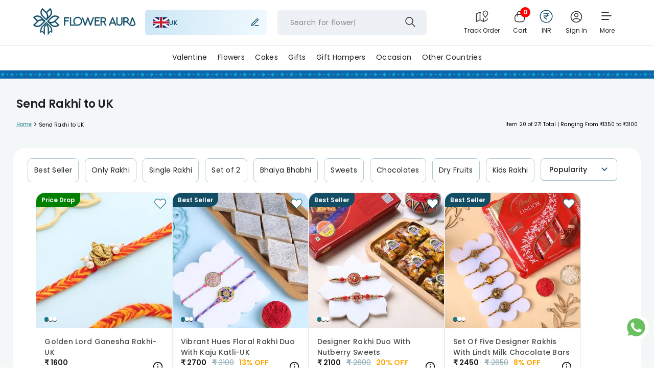

--- FILE ---
content_type: application/javascript
request_url: https://imgcdn.floweraura.com/ssr-build/static/js/OccasionStripeSVG.171b7306.chunk.js
body_size: 21967
content:
(this["webpackJsonpfloweraura-react"]=this["webpackJsonpfloweraura-react"]||[]).push([[56],{1261:function(e,l,t){"use strict";t.r(l),t(3),t(972);var C=t(0);l.default=function(i){var L=i.isMobile,j=L!==void 0&&L;return Object(C.jsx)("div",{className:"occasion-strip-svg-container",children:Object(C.jsxs)("svg",{className:"",width:j?"360":"1280",height:"16",viewBox:j?"0 0 360 16":"0 0 1280 16",fill:"none",xmlns:"http://www.w3.org/2000/svg",children:[Object(C.jsx)("rect",{width:j?"360":"1280",height:"16",fill:"#0F67AB"}),Object(C.jsx)("path",{d:"M62.2614 9.84372L60.3477 8.03296L62.3373 6.48242C62.3373 6.48242 62.6572 7.30648 62.1367 7.65346C62.1367 7.65346 63.3403 7.3878 63.7794 7.97332C63.7794 7.97332 63.4054 8.82448 62.1096 8.42872C62.1096 8.42872 62.6301 9.2311 62.2614 9.84372Z",fill:"#02CCE7"}),Object(C.jsx)("path",{d:"M61.8861 5.81161L60.0808 7.69827L58.6875 5.50801C58.6875 5.50801 59.6146 5.54052 59.8314 5.8875C59.8314 5.8875 59.6579 4.66769 60.2706 4.27734C60.2706 4.27734 61.0892 4.71105 60.6013 5.97424C60.6013 5.97424 61.3006 5.39958 61.8861 5.81161Z",fill:"#02CCE7"}),Object(C.jsx)("path",{d:"M58.2324 10.1874L60.0378 8.30078L61.4311 10.491C61.4311 10.491 60.504 10.4585 60.2872 10.1115C60.2872 10.1115 60.4606 11.3314 59.848 11.7217C59.848 11.7217 59.0294 11.288 59.5173 10.0248C59.5173 10.0248 58.8179 10.5995 58.2324 10.1874Z",fill:"#02CCE7"}),Object(C.jsx)("path",{d:"M57.7665 6.25586L59.7345 7.96904L57.6093 9.46535C57.6093 9.46535 57.5985 8.53829 57.9346 8.30516C57.9346 8.30516 56.7256 8.53286 56.3027 7.94192C56.3027 7.94192 56.6985 7.1016 57.9834 7.53531C57.9834 7.53531 57.3762 6.86305 57.7611 6.26127L57.7665 6.25586Z",fill:"#02CCE7"}),Object(C.jsx)("path",{d:"M51.1617 6.68555C51.7798 6.68555 52.2786 7.18433 52.2786 7.80238C52.2786 8.42042 51.7798 8.9192 51.1617 8.9192C50.5437 8.9192 50.0449 8.42042 50.0449 7.80238C50.0449 7.18433 50.5437 6.68555 51.1617 6.68555Z",fill:"#02CCE7"}),Object(C.jsx)("path",{d:"M43.945 9.84372L42.0312 8.03296L44.0209 6.48242C44.0209 6.48242 44.3408 7.30648 43.8203 7.65346C43.8203 7.65346 45.0239 7.3878 45.463 7.97332C45.463 7.97332 45.0889 8.82448 43.7932 8.42872C43.7932 8.42872 44.3137 9.2311 43.945 9.84372Z",fill:"#02CCE7"}),Object(C.jsx)("path",{d:"M43.5776 5.81161L41.7722 7.69827L40.3789 5.50801C40.3789 5.50801 41.306 5.54052 41.5228 5.8875C41.5228 5.8875 41.3493 4.66769 41.962 4.27734C41.962 4.27734 42.7806 4.71105 42.2927 5.97424C42.2927 5.97424 42.992 5.39958 43.5776 5.81161Z",fill:"#02CCE7"}),Object(C.jsx)("path",{d:"M39.916 10.1874L41.7214 8.30078L43.1147 10.491C43.1147 10.491 42.1876 10.4585 41.9707 10.1115C41.9707 10.1115 42.1442 11.3314 41.5316 11.7217C41.5316 11.7217 40.713 11.288 41.2009 10.0248C41.2009 10.0248 40.5015 10.5995 39.916 10.1874Z",fill:"#02CCE7"}),Object(C.jsx)("path",{d:"M39.456 6.25586L41.424 7.96904L39.2988 9.46535C39.2988 9.46535 39.2879 8.53829 39.624 8.30516C39.624 8.30516 38.4151 8.53286 37.9922 7.94192C37.9922 7.94192 38.388 7.1016 39.6728 7.53531C39.6728 7.53531 39.0656 6.86305 39.4506 6.26127L39.456 6.25586Z",fill:"#02CCE7"}),Object(C.jsx)("path",{d:"M32.8473 6.68555C33.4653 6.68555 33.9641 7.18433 33.9641 7.80238C33.9641 8.42042 33.4653 8.9192 32.8473 8.9192C32.2292 8.9192 31.7305 8.42042 31.7305 7.80238C31.7305 7.18433 32.2292 6.68555 32.8473 6.68555Z",fill:"#02CCE7"}),Object(C.jsx)("path",{d:"M25.6384 9.84372L23.7246 8.03296L25.7143 6.48242C25.7143 6.48242 26.0341 7.30648 25.5137 7.65346C25.5137 7.65346 26.7172 7.3878 27.1564 7.97332C27.1564 7.97332 26.7823 8.82448 25.4866 8.42872C25.4866 8.42872 26.007 9.2311 25.6384 9.84372Z",fill:"#02CCE7"}),Object(C.jsx)("path",{d:"M25.2631 5.81161L23.4578 7.69827L22.0645 5.50801C22.0645 5.50801 22.9915 5.54052 23.2084 5.8875C23.2084 5.8875 23.0349 4.66769 23.6475 4.27734C23.6475 4.27734 24.4662 4.71105 23.9782 5.97424C23.9782 5.97424 24.6776 5.39958 25.2631 5.81161Z",fill:"#02CCE7"}),Object(C.jsx)("path",{d:"M21.6094 10.1874L23.4147 8.30078L24.808 10.491C24.808 10.491 23.881 10.4585 23.6641 10.1115C23.6641 10.1115 23.8376 11.3314 23.225 11.7217C23.225 11.7217 22.4063 11.288 22.8943 10.0248C22.8943 10.0248 22.1949 10.5995 21.6094 10.1874Z",fill:"#02CCE7"}),Object(C.jsx)("path",{d:"M21.1435 6.25586L23.1115 7.96904L20.9863 9.46535C20.9863 9.46535 20.9754 8.53829 21.3115 8.30516C21.3115 8.30516 20.1026 8.53286 19.6797 7.94192C19.6797 7.94192 20.0755 7.1016 21.3603 7.53531C21.3603 7.53531 20.7531 6.86305 21.1381 6.26127L21.1435 6.25586Z",fill:"#02CCE7"}),Object(C.jsx)("path",{d:"M14.5406 6.68555C15.1587 6.68555 15.6575 7.18433 15.6575 7.80238C15.6575 8.42042 15.1587 8.9192 14.5406 8.9192C13.9226 8.9192 13.4238 8.42042 13.4238 7.80238C13.4238 7.18433 13.9226 6.68555 14.5406 6.68555Z",fill:"#02CCE7"}),Object(C.jsx)("path",{d:"M7.32393 9.84372L5.41016 8.03296L7.39983 6.48242C7.39983 6.48242 7.71969 7.30648 7.19923 7.65346C7.19923 7.65346 8.40279 7.3878 8.84193 7.97332C8.84193 7.97332 8.46785 8.82448 7.17213 8.42872C7.17213 8.42872 7.69258 9.2311 7.32393 9.84372Z",fill:"#02CCE7"}),Object(C.jsx)("path",{d:"M6.95646 5.81161L5.15113 7.69827L3.75781 5.50801C3.75781 5.50801 4.68488 5.54052 4.90174 5.8875C4.90174 5.8875 4.72825 4.66769 5.34087 4.27734C5.34087 4.27734 6.15951 4.71105 5.67158 5.97424C5.67158 5.97424 6.37095 5.39958 6.95646 5.81161Z",fill:"#02CCE7"}),Object(C.jsx)("path",{d:"M3.29492 10.1874L5.10026 8.30078L6.49358 10.491C6.49358 10.491 5.56651 10.4585 5.34965 10.1115C5.34965 10.1115 5.52314 11.3314 4.91052 11.7217C4.91052 11.7217 4.09188 11.288 4.57981 10.0248C4.57981 10.0248 3.88044 10.5995 3.29492 10.1874Z",fill:"#02CCE7"}),Object(C.jsx)("path",{d:"M2.83488 6.25586L4.80287 7.96904L2.67766 9.46535C2.67766 9.46535 2.66682 8.53829 3.00295 8.30516C3.00295 8.30516 1.79397 8.53286 1.37109 7.94192C1.37109 7.94192 1.76685 7.1016 3.05174 7.53531C3.05174 7.53531 2.44453 6.86305 2.82946 6.26127L2.83488 6.25586Z",fill:"#02CCE7"}),Object(C.jsx)("path",{d:"M189.867 9.84372L187.953 8.03296L189.943 6.48242C189.943 6.48242 190.263 7.30648 189.742 7.65346C189.742 7.65346 190.946 7.3878 191.385 7.97332C191.385 7.97332 191.011 8.82448 189.715 8.42872C189.715 8.42872 190.236 9.2311 189.867 9.84372Z",fill:"#02CCE7"}),Object(C.jsx)("path",{d:"M189.492 5.81161L187.686 7.69827L186.293 5.50801C186.293 5.50801 187.22 5.54052 187.437 5.8875C187.437 5.8875 187.263 4.66769 187.876 4.27734C187.876 4.27734 188.695 4.71105 188.207 5.97424C188.207 5.97424 188.906 5.39958 189.492 5.81161Z",fill:"#02CCE7"}),Object(C.jsx)("path",{d:"M185.838 10.1874L187.643 8.30078L189.037 10.491C189.037 10.491 188.109 10.4585 187.893 10.1115C187.893 10.1115 188.066 11.3314 187.453 11.7217C187.453 11.7217 186.635 11.288 187.123 10.0248C187.123 10.0248 186.423 10.5995 185.838 10.1874Z",fill:"#02CCE7"}),Object(C.jsx)("path",{d:"M185.372 6.25586L187.34 7.96904L185.215 9.46535C185.215 9.46535 185.204 8.53829 185.54 8.30516C185.54 8.30516 184.331 8.53286 183.908 7.94192C183.908 7.94192 184.304 7.1016 185.589 7.53531C185.589 7.53531 184.982 6.86305 185.367 6.26127L185.372 6.25586Z",fill:"#02CCE7"}),Object(C.jsx)("path",{d:"M178.767 6.68555C179.385 6.68555 179.884 7.18433 179.884 7.80238C179.884 8.42042 179.385 8.9192 178.767 8.9192C178.149 8.9192 177.65 8.42042 177.65 7.80238C177.65 7.18433 178.149 6.68555 178.767 6.68555Z",fill:"#02CCE7"}),Object(C.jsx)("path",{d:"M171.55 9.84372L169.637 8.03296L171.626 6.48242C171.626 6.48242 171.946 7.30648 171.426 7.65346C171.426 7.65346 172.629 7.3878 173.068 7.97332C173.068 7.97332 172.694 8.82448 171.399 8.42872C171.399 8.42872 171.919 9.2311 171.55 9.84372Z",fill:"#02CCE7"}),Object(C.jsx)("path",{d:"M171.183 5.81161L169.378 7.69827L167.984 5.50801C167.984 5.50801 168.911 5.54052 169.128 5.8875C169.128 5.8875 168.955 4.66769 169.567 4.27734C169.567 4.27734 170.386 4.71105 169.898 5.97424C169.898 5.97424 170.598 5.39958 171.183 5.81161Z",fill:"#02CCE7"}),Object(C.jsx)("path",{d:"M167.521 10.1874L169.327 8.30078L170.72 10.491C170.72 10.491 169.793 10.4585 169.576 10.1115C169.576 10.1115 169.75 11.3314 169.137 11.7217C169.137 11.7217 168.318 11.288 168.806 10.0248C168.806 10.0248 168.107 10.5995 167.521 10.1874Z",fill:"#02CCE7"}),Object(C.jsx)("path",{d:"M167.061 6.25586L169.029 7.96904L166.904 9.46535C166.904 9.46535 166.893 8.53829 167.23 8.30516C167.23 8.30516 166.021 8.53286 165.598 7.94192C165.598 7.94192 165.993 7.1016 167.278 7.53531C167.278 7.53531 166.671 6.86305 167.056 6.26127L167.061 6.25586Z",fill:"#02CCE7"}),Object(C.jsx)("path",{d:"M160.453 6.68555C161.071 6.68555 161.57 7.18433 161.57 7.80238C161.57 8.42042 161.071 8.9192 160.453 8.9192C159.835 8.9192 159.336 8.42042 159.336 7.80238C159.336 7.18433 159.835 6.68555 160.453 6.68555Z",fill:"#02CCE7"}),Object(C.jsx)("path",{d:"M153.244 9.84372L151.33 8.03296L153.32 6.48242C153.32 6.48242 153.64 7.30648 153.119 7.65346C153.119 7.65346 154.323 7.3878 154.762 7.97332C154.762 7.97332 154.388 8.82448 153.092 8.42872C153.092 8.42872 153.613 9.2311 153.244 9.84372Z",fill:"#02CCE7"}),Object(C.jsx)("path",{d:"M152.869 5.81161L151.063 7.69827L149.67 5.50801C149.67 5.50801 150.597 5.54052 150.814 5.8875C150.814 5.8875 150.64 4.66769 151.253 4.27734C151.253 4.27734 152.072 4.71105 151.584 5.97424C151.584 5.97424 152.283 5.39958 152.869 5.81161Z",fill:"#02CCE7"}),Object(C.jsx)("path",{d:"M149.215 10.1874L151.02 8.30078L152.413 10.491C152.413 10.491 151.486 10.4585 151.27 10.1115C151.27 10.1115 151.443 11.3314 150.83 11.7217C150.83 11.7217 150.012 11.288 150.5 10.0248C150.5 10.0248 149.8 10.5995 149.215 10.1874Z",fill:"#02CCE7"}),Object(C.jsx)("path",{d:"M148.749 6.25586L150.717 7.96904L148.592 9.46535C148.592 9.46535 148.581 8.53829 148.917 8.30516C148.917 8.30516 147.708 8.53286 147.285 7.94192C147.285 7.94192 147.681 7.1016 148.966 7.53531C148.966 7.53531 148.359 6.86305 148.744 6.26127L148.749 6.25586Z",fill:"#02CCE7"}),Object(C.jsx)("path",{d:"M142.146 6.68555C142.764 6.68555 143.263 7.18433 143.263 7.80238C143.263 8.42042 142.764 8.9192 142.146 8.9192C141.528 8.9192 141.029 8.42042 141.029 7.80238C141.029 7.18433 141.528 6.68555 142.146 6.68555Z",fill:"#02CCE7"}),Object(C.jsx)("path",{d:"M134.929 9.84372L133.016 8.03296L135.005 6.48242C135.005 6.48242 135.325 7.30648 134.805 7.65346C134.805 7.65346 136.008 7.3878 136.447 7.97332C136.447 7.97332 136.073 8.82448 134.778 8.42872C134.778 8.42872 135.298 9.2311 134.929 9.84372Z",fill:"#02CCE7"}),Object(C.jsx)("path",{d:"M134.562 5.81161L132.757 7.69827L131.363 5.50801C131.363 5.50801 132.29 5.54052 132.507 5.8875C132.507 5.8875 132.334 4.66769 132.946 4.27734C132.946 4.27734 133.765 4.71105 133.277 5.97424C133.277 5.97424 133.976 5.39958 134.562 5.81161Z",fill:"#02CCE7"}),Object(C.jsx)("path",{d:"M130.9 10.1874L132.706 8.30078L134.099 10.491C134.099 10.491 133.172 10.4585 132.955 10.1115C132.955 10.1115 133.129 11.3314 132.516 11.7217C132.516 11.7217 131.697 11.288 132.185 10.0248C132.185 10.0248 131.486 10.5995 130.9 10.1874Z",fill:"#02CCE7"}),Object(C.jsx)("path",{d:"M130.44 6.25586L132.408 7.96904L130.283 9.46535C130.283 9.46535 130.272 8.53829 130.608 8.30516C130.608 8.30516 129.399 8.53286 128.977 7.94192C128.977 7.94192 129.372 7.1016 130.657 7.53531C130.657 7.53531 130.05 6.86305 130.435 6.26127L130.44 6.25586Z",fill:"#02CCE7"}),Object(C.jsx)("path",{d:"M123.832 6.68555C124.45 6.68555 124.948 7.18433 124.948 7.80238C124.948 8.42042 124.45 8.9192 123.832 8.9192C123.214 8.9192 122.715 8.42042 122.715 7.80238C122.715 7.18433 123.214 6.68555 123.832 6.68555Z",fill:"#02CCE7"}),Object(C.jsx)("path",{d:"M116.617 9.84372L114.703 8.03296L116.693 6.48242C116.693 6.48242 117.013 7.30648 116.492 7.65346C116.492 7.65346 117.696 7.3878 118.135 7.97332C118.135 7.97332 117.761 8.82448 116.465 8.42872C116.465 8.42872 116.986 9.2311 116.617 9.84372Z",fill:"#02CCE7"}),Object(C.jsx)("path",{d:"M116.247 5.81161L114.442 7.69827L113.049 5.50801C113.049 5.50801 113.976 5.54052 114.193 5.8875C114.193 5.8875 114.019 4.66769 114.632 4.27734C114.632 4.27734 115.451 4.71105 114.963 5.97424C114.963 5.97424 115.662 5.39958 116.247 5.81161Z",fill:"#02CCE7"}),Object(C.jsx)("path",{d:"M112.594 10.1874L114.399 8.30078L115.792 10.491C115.792 10.491 114.865 10.4585 114.648 10.1115C114.648 10.1115 114.822 11.3314 114.209 11.7217C114.209 11.7217 113.391 11.288 113.879 10.0248C113.879 10.0248 113.179 10.5995 112.594 10.1874Z",fill:"#02CCE7"}),Object(C.jsx)("path",{d:"M112.128 6.25586L114.096 7.96904L111.971 9.46535C111.971 9.46535 111.96 8.53829 112.296 8.30516C112.296 8.30516 111.087 8.53286 110.664 7.94192C110.664 7.94192 111.06 7.1016 112.345 7.53531C112.345 7.53531 111.738 6.86305 112.122 6.26127L112.128 6.25586Z",fill:"#02CCE7"}),Object(C.jsx)("path",{d:"M105.523 6.68555C106.141 6.68555 106.64 7.18433 106.64 7.80238C106.64 8.42042 106.141 8.9192 105.523 8.9192C104.905 8.9192 104.406 8.42042 104.406 7.80238C104.406 7.18433 104.905 6.68555 105.523 6.68555Z",fill:"#02CCE7"}),Object(C.jsx)("path",{d:"M98.3083 9.84372L96.3945 8.03296L98.3842 6.48242C98.3842 6.48242 98.7041 7.30648 98.1836 7.65346C98.1836 7.65346 99.3872 7.3878 99.8263 7.97332C99.8263 7.97332 99.4522 8.82448 98.1565 8.42872C98.1565 8.42872 98.677 9.2311 98.3083 9.84372Z",fill:"#02CCE7"}),Object(C.jsx)("path",{d:"M97.935 5.81161L96.1296 7.69827L94.7363 5.50801C94.7363 5.50801 95.6634 5.54052 95.8803 5.8875C95.8803 5.8875 95.7068 4.66769 96.3194 4.27734C96.3194 4.27734 97.138 4.71105 96.6501 5.97424C96.6501 5.97424 97.3495 5.39958 97.935 5.81161Z",fill:"#02CCE7"}),Object(C.jsx)("path",{d:"M94.2793 10.1874L96.0846 8.30078L97.478 10.491C97.478 10.491 96.5509 10.4585 96.334 10.1115C96.334 10.1115 96.5075 11.3314 95.8949 11.7217C95.8949 11.7217 95.0763 11.288 95.5642 10.0248C95.5642 10.0248 94.8648 10.5995 94.2793 10.1874Z",fill:"#02CCE7"}),Object(C.jsx)("path",{d:"M93.8154 6.25586L95.7833 7.96904L93.6581 9.46535C93.6581 9.46535 93.6473 8.53829 93.9834 8.30516C93.9834 8.30516 92.7744 8.53286 92.3516 7.94192C92.3516 7.94192 92.7473 7.1016 94.0322 7.53531C94.0322 7.53531 93.425 6.86305 93.8099 6.26127L93.8154 6.25586Z",fill:"#02CCE7"}),Object(C.jsx)("path",{d:"M87.2106 6.68555C87.8286 6.68555 88.3274 7.18433 88.3274 7.80238C88.3274 8.42042 87.8286 8.9192 87.2106 8.9192C86.5925 8.9192 86.0938 8.42042 86.0938 7.80238C86.0938 7.18433 86.5925 6.68555 87.2106 6.68555Z",fill:"#02CCE7"}),Object(C.jsx)("path",{d:"M79.9938 9.84372L78.0801 8.03296L80.0697 6.48242C80.0697 6.48242 80.3896 7.30648 79.8692 7.65346C79.8692 7.65346 81.0727 7.3878 81.5119 7.97332C81.5119 7.97332 81.1378 8.82448 79.842 8.42872C79.842 8.42872 80.3625 9.2311 79.9938 9.84372Z",fill:"#02CCE7"}),Object(C.jsx)("path",{d:"M79.6244 5.81161L77.8191 7.69827L76.4258 5.50801C76.4258 5.50801 77.3528 5.54052 77.5697 5.8875C77.5697 5.8875 77.3962 4.66769 78.0088 4.27734C78.0088 4.27734 78.8275 4.71105 78.3396 5.97424C78.3396 5.97424 79.0389 5.39958 79.6244 5.81161Z",fill:"#02CCE7"}),Object(C.jsx)("path",{d:"M75.9648 10.1874L77.7702 8.30078L79.1635 10.491C79.1635 10.491 78.2364 10.4585 78.0196 10.1115C78.0196 10.1115 78.1931 11.3314 77.5804 11.7217C77.5804 11.7217 76.7618 11.288 77.2497 10.0248C77.2497 10.0248 76.5504 10.5995 75.9648 10.1874Z",fill:"#02CCE7"}),Object(C.jsx)("path",{d:"M75.5048 6.25586L77.4728 7.96904L75.3476 9.46535C75.3476 9.46535 75.3367 8.53829 75.6729 8.30516C75.6729 8.30516 74.4639 8.53286 74.041 7.94192C74.041 7.94192 74.4368 7.1016 75.7217 7.53531C75.7217 7.53531 75.1145 6.86305 75.4994 6.26127L75.5048 6.25586Z",fill:"#02CCE7"}),Object(C.jsx)("path",{d:"M68.8961 6.68555C69.5142 6.68555 70.0129 7.18433 70.0129 7.80238C70.0129 8.42042 69.5142 8.9192 68.8961 8.9192C68.2781 8.9192 67.7793 8.42042 67.7793 7.80238C67.7793 7.18433 68.2781 6.68555 68.8961 6.68555Z",fill:"#02CCE7"}),Object(C.jsx)("path",{d:"M317.47 9.84372L315.557 8.03296L317.546 6.48242C317.546 6.48242 317.866 7.30648 317.346 7.65346C317.346 7.65346 318.549 7.3878 318.988 7.97332C318.988 7.97332 318.614 8.82448 317.319 8.42872C317.319 8.42872 317.839 9.2311 317.47 9.84372Z",fill:"#02CCE7"}),Object(C.jsx)("path",{d:"M317.095 5.81161L315.29 7.69827L313.896 5.50801C313.896 5.50801 314.824 5.54052 315.04 5.8875C315.04 5.8875 314.867 4.66769 315.48 4.27734C315.48 4.27734 316.298 4.71105 315.81 5.97424C315.81 5.97424 316.51 5.39958 317.095 5.81161Z",fill:"#02CCE7"}),Object(C.jsx)("path",{d:"M313.441 10.1874L315.247 8.30078L316.64 10.491C316.64 10.491 315.713 10.4585 315.496 10.1115C315.496 10.1115 315.67 11.3314 315.057 11.7217C315.057 11.7217 314.238 11.288 314.726 10.0248C314.726 10.0248 314.027 10.5995 313.441 10.1874Z",fill:"#02CCE7"}),Object(C.jsx)("path",{d:"M312.976 6.25586L314.944 7.96904L312.818 9.46535C312.818 9.46535 312.807 8.53829 313.144 8.30516C313.144 8.30516 311.935 8.53286 311.512 7.94192C311.512 7.94192 311.907 7.1016 313.192 7.53531C313.192 7.53531 312.585 6.86305 312.97 6.26127L312.976 6.25586Z",fill:"#02CCE7"}),Object(C.jsx)("path",{d:"M306.371 6.68555C306.989 6.68555 307.488 7.18433 307.488 7.80238C307.488 8.42042 306.989 8.9192 306.371 8.9192C305.753 8.9192 305.254 8.42042 305.254 7.80238C305.254 7.18433 305.753 6.68555 306.371 6.68555Z",fill:"#02CCE7"}),Object(C.jsx)("path",{d:"M299.154 9.84372L297.24 8.03296L299.23 6.48242C299.23 6.48242 299.55 7.30648 299.029 7.65346C299.029 7.65346 300.233 7.3878 300.672 7.97332C300.672 7.97332 300.298 8.82448 299.002 8.42872C299.002 8.42872 299.523 9.2311 299.154 9.84372Z",fill:"#02CCE7"}),Object(C.jsx)("path",{d:"M298.787 5.81161L296.981 7.69827L295.588 5.50801C295.588 5.50801 296.515 5.54052 296.732 5.8875C296.732 5.8875 296.558 4.66769 297.171 4.27734C297.171 4.27734 297.99 4.71105 297.502 5.97424C297.502 5.97424 298.201 5.39958 298.787 5.81161Z",fill:"#02CCE7"}),Object(C.jsx)("path",{d:"M295.125 10.1874L296.93 8.30078L298.324 10.491C298.324 10.491 297.397 10.4585 297.18 10.1115C297.18 10.1115 297.353 11.3314 296.741 11.7217C296.741 11.7217 295.922 11.288 296.41 10.0248C296.41 10.0248 295.711 10.5995 295.125 10.1874Z",fill:"#02CCE7"}),Object(C.jsx)("path",{d:"M294.665 6.25586L296.633 7.96904L294.508 9.46535C294.508 9.46535 294.497 8.53829 294.833 8.30516C294.833 8.30516 293.624 8.53286 293.201 7.94192C293.201 7.94192 293.597 7.1016 294.882 7.53531C294.882 7.53531 294.275 6.86305 294.66 6.26127L294.665 6.25586Z",fill:"#02CCE7"}),Object(C.jsx)("path",{d:"M288.056 6.68555C288.674 6.68555 289.173 7.18433 289.173 7.80238C289.173 8.42042 288.674 8.9192 288.056 8.9192C287.438 8.9192 286.939 8.42042 286.939 7.80238C286.939 7.18433 287.438 6.68555 288.056 6.68555Z",fill:"#02CCE7"}),Object(C.jsx)("path",{d:"M280.847 9.84372L278.934 8.03296L280.923 6.48242C280.923 6.48242 281.243 7.30648 280.723 7.65346C280.723 7.65346 281.926 7.3878 282.365 7.97332C282.365 7.97332 281.991 8.82448 280.696 8.42872C280.696 8.42872 281.216 9.2311 280.847 9.84372Z",fill:"#02CCE7"}),Object(C.jsx)("path",{d:"M280.472 5.81161L278.667 7.69827L277.273 5.50801C277.273 5.50801 278.201 5.54052 278.417 5.8875C278.417 5.8875 278.244 4.66769 278.856 4.27734C278.856 4.27734 279.675 4.71105 279.187 5.97424C279.187 5.97424 279.887 5.39958 280.472 5.81161Z",fill:"#02CCE7"}),Object(C.jsx)("path",{d:"M276.818 10.1874L278.624 8.30078L280.017 10.491C280.017 10.491 279.09 10.4585 278.873 10.1115C278.873 10.1115 279.047 11.3314 278.434 11.7217C278.434 11.7217 277.615 11.288 278.103 10.0248C278.103 10.0248 277.404 10.5995 276.818 10.1874Z",fill:"#02CCE7"}),Object(C.jsx)("path",{d:"M276.352 6.25586L278.32 7.96904L276.195 9.46535C276.195 9.46535 276.184 8.53829 276.521 8.30516C276.521 8.30516 275.312 8.53286 274.889 7.94192C274.889 7.94192 275.284 7.1016 276.569 7.53531C276.569 7.53531 275.962 6.86305 276.347 6.26127L276.352 6.25586Z",fill:"#02CCE7"}),Object(C.jsx)("path",{d:"M269.75 6.68555C270.368 6.68555 270.866 7.18433 270.866 7.80238C270.866 8.42042 270.368 8.9192 269.75 8.9192C269.132 8.9192 268.633 8.42042 268.633 7.80238C268.633 7.18433 269.132 6.68555 269.75 6.68555Z",fill:"#02CCE7"}),Object(C.jsx)("path",{d:"M262.533 9.84372L260.619 8.03296L262.609 6.48242C262.609 6.48242 262.929 7.30648 262.408 7.65346C262.408 7.65346 263.612 7.3878 264.051 7.97332C264.051 7.97332 263.677 8.82448 262.381 8.42872C262.381 8.42872 262.902 9.2311 262.533 9.84372Z",fill:"#02CCE7"}),Object(C.jsx)("path",{d:"M262.165 5.81161L260.36 7.69827L258.967 5.50801C258.967 5.50801 259.894 5.54052 260.111 5.8875C260.111 5.8875 259.937 4.66769 260.55 4.27734C260.55 4.27734 261.368 4.71105 260.881 5.97424C260.881 5.97424 261.58 5.39958 262.165 5.81161Z",fill:"#02CCE7"}),Object(C.jsx)("path",{d:"M258.504 10.1874L260.309 8.30078L261.703 10.491C261.703 10.491 260.775 10.4585 260.559 10.1115C260.559 10.1115 260.732 11.3314 260.12 11.7217C260.12 11.7217 259.301 11.288 259.789 10.0248C259.789 10.0248 259.089 10.5995 258.504 10.1874Z",fill:"#02CCE7"}),Object(C.jsx)("path",{d:"M258.044 6.25586L260.012 7.96904L257.887 9.46535C257.887 9.46535 257.876 8.53829 258.212 8.30516C258.212 8.30516 257.003 8.53286 256.58 7.94192C256.58 7.94192 256.976 7.1016 258.261 7.53531C258.261 7.53531 257.654 6.86305 258.038 6.26127L258.044 6.25586Z",fill:"#02CCE7"}),Object(C.jsx)("path",{d:"M251.435 6.68555C252.053 6.68555 252.552 7.18433 252.552 7.80238C252.552 8.42042 252.053 8.9192 251.435 8.9192C250.817 8.9192 250.318 8.42042 250.318 7.80238C250.318 7.18433 250.817 6.68555 251.435 6.68555Z",fill:"#02CCE7"}),Object(C.jsx)("path",{d:"M244.22 9.84372L242.307 8.03296L244.296 6.48242C244.296 6.48242 244.616 7.30648 244.096 7.65346C244.096 7.65346 245.299 7.3878 245.738 7.97332C245.738 7.97332 245.364 8.82448 244.069 8.42872C244.069 8.42872 244.589 9.2311 244.22 9.84372Z",fill:"#02CCE7"}),Object(C.jsx)("path",{d:"M243.851 5.81161L242.046 7.69827L240.652 5.50801C240.652 5.50801 241.579 5.54052 241.796 5.8875C241.796 5.8875 241.623 4.66769 242.235 4.27734C242.235 4.27734 243.054 4.71105 242.566 5.97424C242.566 5.97424 243.265 5.39958 243.851 5.81161Z",fill:"#02CCE7"}),Object(C.jsx)("path",{d:"M240.197 10.1874L242.003 8.30078L243.396 10.491C243.396 10.491 242.469 10.4585 242.252 10.1115C242.252 10.1115 242.425 11.3314 241.813 11.7217C241.813 11.7217 240.994 11.288 241.482 10.0248C241.482 10.0248 240.783 10.5995 240.197 10.1874Z",fill:"#02CCE7"}),Object(C.jsx)("path",{d:"M239.731 6.25586L241.699 7.96904L239.574 9.46535C239.574 9.46535 239.563 8.53829 239.899 8.30516C239.899 8.30516 238.69 8.53286 238.268 7.94192C238.268 7.94192 238.663 7.1016 239.948 7.53531C239.948 7.53531 239.341 6.86305 239.726 6.26127L239.731 6.25586Z",fill:"#02CCE7"}),Object(C.jsx)("path",{d:"M233.127 6.68555C233.745 6.68555 234.243 7.18433 234.243 7.80238C234.243 8.42042 233.745 8.9192 233.127 8.9192C232.509 8.9192 232.01 8.42042 232.01 7.80238C232.01 7.18433 232.509 6.68555 233.127 6.68555Z",fill:"#02CCE7"}),Object(C.jsx)("path",{d:"M225.912 9.84372L223.998 8.03296L225.988 6.48242C225.988 6.48242 226.308 7.30648 225.787 7.65346C225.787 7.65346 226.991 7.3878 227.43 7.97332C227.43 7.97332 227.056 8.82448 225.76 8.42872C225.76 8.42872 226.28 9.2311 225.912 9.84372Z",fill:"#02CCE7"}),Object(C.jsx)("path",{d:"M225.538 5.81161L223.733 7.69827L222.34 5.50801C222.34 5.50801 223.267 5.54052 223.484 5.8875C223.484 5.8875 223.31 4.66769 223.923 4.27734C223.923 4.27734 224.742 4.71105 224.254 5.97424C224.254 5.97424 224.953 5.39958 225.538 5.81161Z",fill:"#02CCE7"}),Object(C.jsx)("path",{d:"M221.883 10.1874L223.688 8.30078L225.081 10.491C225.081 10.491 224.154 10.4585 223.938 10.1115C223.938 10.1115 224.111 11.3314 223.498 11.7217C223.498 11.7217 222.68 11.288 223.168 10.0248C223.168 10.0248 222.468 10.5995 221.883 10.1874Z",fill:"#02CCE7"}),Object(C.jsx)("path",{d:"M221.419 6.25586L223.387 7.96904L221.262 9.46535C221.262 9.46535 221.251 8.53829 221.587 8.30516C221.587 8.30516 220.378 8.53286 219.955 7.94192C219.955 7.94192 220.351 7.1016 221.636 7.53531C221.636 7.53531 221.029 6.86305 221.413 6.26127L221.419 6.25586Z",fill:"#02CCE7"}),Object(C.jsx)("path",{d:"M214.814 6.68555C215.432 6.68555 215.931 7.18433 215.931 7.80238C215.931 8.42042 215.432 8.9192 214.814 8.9192C214.196 8.9192 213.697 8.42042 213.697 7.80238C213.697 7.18433 214.196 6.68555 214.814 6.68555Z",fill:"#02CCE7"}),Object(C.jsx)("path",{d:"M207.597 9.84372L205.684 8.03296L207.673 6.48242C207.673 6.48242 207.993 7.30648 207.473 7.65346C207.473 7.65346 208.676 7.3878 209.115 7.97332C209.115 7.97332 208.741 8.82448 207.446 8.42872C207.446 8.42872 207.966 9.2311 207.597 9.84372Z",fill:"#02CCE7"}),Object(C.jsx)("path",{d:"M207.228 5.81161L205.423 7.69827L204.029 5.50801C204.029 5.50801 204.956 5.54052 205.173 5.8875C205.173 5.8875 205 4.66769 205.612 4.27734C205.612 4.27734 206.431 4.71105 205.943 5.97424C205.943 5.97424 206.642 5.39958 207.228 5.81161Z",fill:"#02CCE7"}),Object(C.jsx)("path",{d:"M203.568 10.1874L205.374 8.30078L206.767 10.491C206.767 10.491 205.84 10.4585 205.623 10.1115C205.623 10.1115 205.797 11.3314 205.184 11.7217C205.184 11.7217 204.365 11.288 204.853 10.0248C204.853 10.0248 204.154 10.5995 203.568 10.1874Z",fill:"#02CCE7"}),Object(C.jsx)("path",{d:"M203.108 6.25586L205.076 7.96904L202.951 9.46535C202.951 9.46535 202.94 8.53829 203.276 8.30516C203.276 8.30516 202.067 8.53286 201.645 7.94192C201.645 7.94192 202.04 7.1016 203.325 7.53531C203.325 7.53531 202.718 6.86305 203.103 6.26127L203.108 6.25586Z",fill:"#02CCE7"}),Object(C.jsx)("path",{d:"M196.5 6.68555C197.118 6.68555 197.616 7.18433 197.616 7.80238C197.616 8.42042 197.118 8.9192 196.5 8.9192C195.882 8.9192 195.383 8.42042 195.383 7.80238C195.383 7.18433 195.882 6.68555 196.5 6.68555Z",fill:"#02CCE7"}),Object(C.jsx)("path",{d:"M445.076 9.84372L443.162 8.03296L445.152 6.48242C445.152 6.48242 445.472 7.30648 444.951 7.65346C444.951 7.65346 446.155 7.3878 446.594 7.97332C446.594 7.97332 446.22 8.82448 444.924 8.42872C444.924 8.42872 445.445 9.2311 445.076 9.84372Z",fill:"#02CCE7"}),Object(C.jsx)("path",{d:"M444.701 5.81161L442.895 7.69827L441.502 5.50801C441.502 5.50801 442.429 5.54052 442.646 5.8875C442.646 5.8875 442.472 4.66769 443.085 4.27734C443.085 4.27734 443.904 4.71105 443.416 5.97424C443.416 5.97424 444.115 5.39958 444.701 5.81161Z",fill:"#02CCE7"}),Object(C.jsx)("path",{d:"M441.047 10.1874L442.852 8.30078L444.246 10.491C444.246 10.491 443.318 10.4585 443.102 10.1115C443.102 10.1115 443.275 11.3314 442.662 11.7217C442.662 11.7217 441.844 11.288 442.332 10.0248C442.332 10.0248 441.632 10.5995 441.047 10.1874Z",fill:"#02CCE7"}),Object(C.jsx)("path",{d:"M440.581 6.25586L442.549 7.96904L440.424 9.46535C440.424 9.46535 440.413 8.53829 440.749 8.30516C440.749 8.30516 439.54 8.53286 439.117 7.94192C439.117 7.94192 439.513 7.1016 440.798 7.53531C440.798 7.53531 440.191 6.86305 440.576 6.26127L440.581 6.25586Z",fill:"#02CCE7"}),Object(C.jsx)("path",{d:"M433.976 6.68555C434.594 6.68555 435.093 7.18433 435.093 7.80238C435.093 8.42042 434.594 8.9192 433.976 8.9192C433.358 8.9192 432.859 8.42042 432.859 7.80238C432.859 7.18433 433.358 6.68555 433.976 6.68555Z",fill:"#02CCE7"}),Object(C.jsx)("path",{d:"M426.759 9.84372L424.846 8.03296L426.835 6.48242C426.835 6.48242 427.155 7.30648 426.635 7.65346C426.635 7.65346 427.838 7.3878 428.277 7.97332C428.277 7.97332 427.903 8.82448 426.608 8.42872C426.608 8.42872 427.128 9.2311 426.759 9.84372Z",fill:"#02CCE7"}),Object(C.jsx)("path",{d:"M426.392 5.81161L424.587 7.69827L423.193 5.50801C423.193 5.50801 424.12 5.54052 424.337 5.8875C424.337 5.8875 424.164 4.66769 424.776 4.27734C424.776 4.27734 425.595 4.71105 425.107 5.97424C425.107 5.97424 425.806 5.39958 426.392 5.81161Z",fill:"#02CCE7"}),Object(C.jsx)("path",{d:"M422.73 10.1874L424.536 8.30078L425.929 10.491C425.929 10.491 425.002 10.4585 424.785 10.1115C424.785 10.1115 424.959 11.3314 424.346 11.7217C424.346 11.7217 423.527 11.288 424.015 10.0248C424.015 10.0248 423.316 10.5995 422.73 10.1874Z",fill:"#02CCE7"}),Object(C.jsx)("path",{d:"M422.27 6.25586L424.238 7.96904L422.113 9.46535C422.113 9.46535 422.102 8.53829 422.439 8.30516C422.439 8.30516 421.23 8.53286 420.807 7.94192C420.807 7.94192 421.202 7.1016 422.487 7.53531C422.487 7.53531 421.88 6.86305 422.265 6.26127L422.27 6.25586Z",fill:"#02CCE7"}),Object(C.jsx)("path",{d:"M415.662 6.68555C416.28 6.68555 416.779 7.18433 416.779 7.80238C416.779 8.42042 416.28 8.9192 415.662 8.9192C415.044 8.9192 414.545 8.42042 414.545 7.80238C414.545 7.18433 415.044 6.68555 415.662 6.68555Z",fill:"#02CCE7"}),Object(C.jsx)("path",{d:"M408.453 9.84372L406.539 8.03296L408.529 6.48242C408.529 6.48242 408.849 7.30648 408.328 7.65346C408.328 7.65346 409.532 7.3878 409.971 7.97332C409.971 7.97332 409.597 8.82448 408.301 8.42872C408.301 8.42872 408.821 9.2311 408.453 9.84372Z",fill:"#02CCE7"}),Object(C.jsx)("path",{d:"M408.078 5.81161L406.272 7.69827L404.879 5.50801C404.879 5.50801 405.806 5.54052 406.023 5.8875C406.023 5.8875 405.849 4.66769 406.462 4.27734C406.462 4.27734 407.281 4.71105 406.793 5.97424C406.793 5.97424 407.492 5.39958 408.078 5.81161Z",fill:"#02CCE7"}),Object(C.jsx)("path",{d:"M404.424 10.1874L406.229 8.30078L407.622 10.491C407.622 10.491 406.695 10.4585 406.479 10.1115C406.479 10.1115 406.652 11.3314 406.039 11.7217C406.039 11.7217 405.221 11.288 405.709 10.0248C405.709 10.0248 405.009 10.5995 404.424 10.1874Z",fill:"#02CCE7"}),Object(C.jsx)("path",{d:"M403.958 6.25586L405.926 7.96904L403.801 9.46535C403.801 9.46535 403.79 8.53829 404.126 8.30516C404.126 8.30516 402.917 8.53286 402.494 7.94192C402.494 7.94192 402.89 7.1016 404.175 7.53531C404.175 7.53531 403.568 6.86305 403.953 6.26127L403.958 6.25586Z",fill:"#02CCE7"}),Object(C.jsx)("path",{d:"M397.355 6.68555C397.973 6.68555 398.472 7.18433 398.472 7.80238C398.472 8.42042 397.973 8.9192 397.355 8.9192C396.737 8.9192 396.238 8.42042 396.238 7.80238C396.238 7.18433 396.737 6.68555 397.355 6.68555Z",fill:"#02CCE7"}),Object(C.jsx)("path",{d:"M390.138 9.84372L388.225 8.03296L390.214 6.48242C390.214 6.48242 390.534 7.30648 390.014 7.65346C390.014 7.65346 391.217 7.3878 391.656 7.97332C391.656 7.97332 391.282 8.82448 389.987 8.42872C389.987 8.42872 390.507 9.2311 390.138 9.84372Z",fill:"#02CCE7"}),Object(C.jsx)("path",{d:"M389.771 5.81161L387.966 7.69827L386.572 5.50801C386.572 5.50801 387.499 5.54052 387.716 5.8875C387.716 5.8875 387.543 4.66769 388.155 4.27734C388.155 4.27734 388.974 4.71105 388.486 5.97424C388.486 5.97424 389.185 5.39958 389.771 5.81161Z",fill:"#02CCE7"}),Object(C.jsx)("path",{d:"M386.109 10.1874L387.915 8.30078L389.308 10.491C389.308 10.491 388.381 10.4585 388.164 10.1115C388.164 10.1115 388.338 11.3314 387.725 11.7217C387.725 11.7217 386.906 11.288 387.394 10.0248C387.394 10.0248 386.695 10.5995 386.109 10.1874Z",fill:"#02CCE7"}),Object(C.jsx)("path",{d:"M385.649 6.25586L387.617 7.96904L385.492 9.46535C385.492 9.46535 385.481 8.53829 385.817 8.30516C385.817 8.30516 384.608 8.53286 384.186 7.94192C384.186 7.94192 384.581 7.1016 385.866 7.53531C385.866 7.53531 385.259 6.86305 385.644 6.26127L385.649 6.25586Z",fill:"#02CCE7"}),Object(C.jsx)("path",{d:"M379.041 6.68555C379.659 6.68555 380.157 7.18433 380.157 7.80238C380.157 8.42042 379.659 8.9192 379.041 8.9192C378.423 8.9192 377.924 8.42042 377.924 7.80238C377.924 7.18433 378.423 6.68555 379.041 6.68555Z",fill:"#02CCE7"}),Object(C.jsx)("path",{d:"M371.826 9.84372L369.912 8.03296L371.902 6.48242C371.902 6.48242 372.222 7.30648 371.701 7.65346C371.701 7.65346 372.905 7.3878 373.344 7.97332C373.344 7.97332 372.97 8.82448 371.674 8.42872C371.674 8.42872 372.195 9.2311 371.826 9.84372Z",fill:"#02CCE7"}),Object(C.jsx)("path",{d:"M371.456 5.81161L369.651 7.69827L368.258 5.50801C368.258 5.50801 369.185 5.54052 369.402 5.8875C369.402 5.8875 369.228 4.66769 369.841 4.27734C369.841 4.27734 370.66 4.71105 370.172 5.97424C370.172 5.97424 370.871 5.39958 371.456 5.81161Z",fill:"#02CCE7"}),Object(C.jsx)("path",{d:"M367.803 10.1874L369.608 8.30078L371.001 10.491C371.001 10.491 370.074 10.4585 369.857 10.1115C369.857 10.1115 370.031 11.3314 369.418 11.7217C369.418 11.7217 368.6 11.288 369.088 10.0248C369.088 10.0248 368.388 10.5995 367.803 10.1874Z",fill:"#02CCE7"}),Object(C.jsx)("path",{d:"M367.337 6.25586L369.305 7.96904L367.18 9.46535C367.18 9.46535 367.169 8.53829 367.505 8.30516C367.505 8.30516 366.296 8.53286 365.873 7.94192C365.873 7.94192 366.269 7.1016 367.554 7.53531C367.554 7.53531 366.946 6.86305 367.331 6.26127L367.337 6.25586Z",fill:"#02CCE7"}),Object(C.jsx)("path",{d:"M360.732 6.68555C361.35 6.68555 361.849 7.18433 361.849 7.80238C361.849 8.42042 361.35 8.9192 360.732 8.9192C360.114 8.9192 359.615 8.42042 359.615 7.80238C359.615 7.18433 360.114 6.68555 360.732 6.68555Z",fill:"#02CCE7"}),Object(C.jsx)("path",{d:"M353.517 9.84372L351.604 8.03296L353.593 6.48242C353.593 6.48242 353.913 7.30648 353.393 7.65346C353.393 7.65346 354.596 7.3878 355.035 7.97332C355.035 7.97332 354.661 8.82448 353.365 8.42872C353.365 8.42872 353.886 9.2311 353.517 9.84372Z",fill:"#02CCE7"}),Object(C.jsx)("path",{d:"M353.144 5.81161L351.339 7.69827L349.945 5.50801C349.945 5.50801 350.872 5.54052 351.089 5.8875C351.089 5.8875 350.916 4.66769 351.528 4.27734C351.528 4.27734 352.347 4.71105 351.859 5.97424C351.859 5.97424 352.558 5.39958 353.144 5.81161Z",fill:"#02CCE7"}),Object(C.jsx)("path",{d:"M349.488 10.1874L351.294 8.30078L352.687 10.491C352.687 10.491 351.76 10.4585 351.543 10.1115C351.543 10.1115 351.716 11.3314 351.104 11.7217C351.104 11.7217 350.285 11.288 350.773 10.0248C350.773 10.0248 350.074 10.5995 349.488 10.1874Z",fill:"#02CCE7"}),Object(C.jsx)("path",{d:"M349.024 6.25586L350.992 7.96904L348.867 9.46535C348.867 9.46535 348.856 8.53829 349.192 8.30516C349.192 8.30516 347.983 8.53286 347.561 7.94192C347.561 7.94192 347.956 7.1016 349.241 7.53531C349.241 7.53531 348.634 6.86305 349.019 6.26127L349.024 6.25586Z",fill:"#02CCE7"}),Object(C.jsx)("path",{d:"M342.42 6.68555C343.038 6.68555 343.536 7.18433 343.536 7.80238C343.536 8.42042 343.038 8.9192 342.42 8.9192C341.802 8.9192 341.303 8.42042 341.303 7.80238C341.303 7.18433 341.802 6.68555 342.42 6.68555Z",fill:"#02CCE7"}),Object(C.jsx)("path",{d:"M335.203 9.84372L333.289 8.03296L335.279 6.48242C335.279 6.48242 335.599 7.30648 335.078 7.65346C335.078 7.65346 336.282 7.3878 336.721 7.97332C336.721 7.97332 336.347 8.82448 335.051 8.42872C335.051 8.42872 335.571 9.2311 335.203 9.84372Z",fill:"#02CCE7"}),Object(C.jsx)("path",{d:"M334.833 5.81161L333.028 7.69827L331.635 5.50801C331.635 5.50801 332.562 5.54052 332.779 5.8875C332.779 5.8875 332.605 4.66769 333.218 4.27734C333.218 4.27734 334.036 4.71105 333.549 5.97424C333.549 5.97424 334.248 5.39958 334.833 5.81161Z",fill:"#02CCE7"}),Object(C.jsx)("path",{d:"M331.174 10.1874L332.979 8.30078L334.372 10.491C334.372 10.491 333.445 10.4585 333.229 10.1115C333.229 10.1115 333.402 11.3314 332.789 11.7217C332.789 11.7217 331.971 11.288 332.459 10.0248C332.459 10.0248 331.759 10.5995 331.174 10.1874Z",fill:"#02CCE7"}),Object(C.jsx)("path",{d:"M330.714 6.25586L332.682 7.96904L330.557 9.46535C330.557 9.46535 330.546 8.53829 330.882 8.30516C330.882 8.30516 329.673 8.53286 329.25 7.94192C329.25 7.94192 329.646 7.1016 330.931 7.53531C330.931 7.53531 330.323 6.86305 330.708 6.26127L330.714 6.25586Z",fill:"#02CCE7"}),Object(C.jsx)("path",{d:"M324.105 6.68555C324.723 6.68555 325.222 7.18433 325.222 7.80238C325.222 8.42042 324.723 8.9192 324.105 8.9192C323.487 8.9192 322.988 8.42042 322.988 7.80238C322.988 7.18433 323.487 6.68555 324.105 6.68555Z",fill:"#02CCE7"}),Object(C.jsx)("path",{d:"M572.681 9.84372L570.768 8.03296L572.757 6.48242C572.757 6.48242 573.077 7.30648 572.557 7.65346C572.557 7.65346 573.76 7.3878 574.199 7.97332C574.199 7.97332 573.825 8.82448 572.53 8.42872C572.53 8.42872 573.05 9.2311 572.681 9.84372Z",fill:"#02CCE7"}),Object(C.jsx)("path",{d:"M572.306 5.81161L570.501 7.69827L569.107 5.50801C569.107 5.50801 570.034 5.54052 570.251 5.8875C570.251 5.8875 570.078 4.66769 570.69 4.27734C570.69 4.27734 571.509 4.71105 571.021 5.97424C571.021 5.97424 571.721 5.39958 572.306 5.81161Z",fill:"#02CCE7"}),Object(C.jsx)("path",{d:"M568.652 10.1874L570.458 8.30078L571.851 10.491C571.851 10.491 570.924 10.4585 570.707 10.1115C570.707 10.1115 570.881 11.3314 570.268 11.7217C570.268 11.7217 569.449 11.288 569.937 10.0248C569.937 10.0248 569.238 10.5995 568.652 10.1874Z",fill:"#02CCE7"}),Object(C.jsx)("path",{d:"M568.186 6.25586L570.154 7.96904L568.029 9.46535C568.029 9.46535 568.018 8.53829 568.355 8.30516C568.355 8.30516 567.146 8.53286 566.723 7.94192C566.723 7.94192 567.118 7.1016 568.403 7.53531C568.403 7.53531 567.796 6.86305 568.181 6.26127L568.186 6.25586Z",fill:"#02CCE7"}),Object(C.jsx)("path",{d:"M561.582 6.68555C562.2 6.68555 562.698 7.18433 562.698 7.80238C562.698 8.42042 562.2 8.9192 561.582 8.9192C560.964 8.9192 560.465 8.42042 560.465 7.80238C560.465 7.18433 560.964 6.68555 561.582 6.68555Z",fill:"#02CCE7"}),Object(C.jsx)("path",{d:"M554.365 9.84372L552.451 8.03296L554.441 6.48242C554.441 6.48242 554.761 7.30648 554.24 7.65346C554.24 7.65346 555.444 7.3878 555.883 7.97332C555.883 7.97332 555.509 8.82448 554.213 8.42872C554.213 8.42872 554.734 9.2311 554.365 9.84372Z",fill:"#02CCE7"}),Object(C.jsx)("path",{d:"M553.997 5.81161L552.192 7.69827L550.799 5.50801C550.799 5.50801 551.726 5.54052 551.943 5.8875C551.943 5.8875 551.769 4.66769 552.382 4.27734C552.382 4.27734 553.201 4.71105 552.713 5.97424C552.713 5.97424 553.412 5.39958 553.997 5.81161Z",fill:"#02CCE7"}),Object(C.jsx)("path",{d:"M550.336 10.1874L552.141 8.30078L553.535 10.491C553.535 10.491 552.608 10.4585 552.391 10.1115C552.391 10.1115 552.564 11.3314 551.952 11.7217C551.952 11.7217 551.133 11.288 551.621 10.0248C551.621 10.0248 550.921 10.5995 550.336 10.1874Z",fill:"#02CCE7"}),Object(C.jsx)("path",{d:"M549.876 6.25586L551.844 7.96904L549.719 9.46535C549.719 9.46535 549.708 8.53829 550.044 8.30516C550.044 8.30516 548.835 8.53286 548.412 7.94192C548.412 7.94192 548.808 7.1016 550.093 7.53531C550.093 7.53531 549.486 6.86305 549.87 6.26127L549.876 6.25586Z",fill:"#02CCE7"}),Object(C.jsx)("path",{d:"M543.267 6.68555C543.885 6.68555 544.384 7.18433 544.384 7.80238C544.384 8.42042 543.885 8.9192 543.267 8.9192C542.649 8.9192 542.15 8.42042 542.15 7.80238C542.15 7.18433 542.649 6.68555 543.267 6.68555Z",fill:"#02CCE7"}),Object(C.jsx)("path",{d:"M536.058 9.84372L534.145 8.03296L536.134 6.48242C536.134 6.48242 536.454 7.30648 535.934 7.65346C535.934 7.65346 537.137 7.3878 537.576 7.97332C537.576 7.97332 537.202 8.82448 535.907 8.42872C535.907 8.42872 536.427 9.2311 536.058 9.84372Z",fill:"#02CCE7"}),Object(C.jsx)("path",{d:"M535.683 5.81161L533.878 7.69827L532.484 5.50801C532.484 5.50801 533.411 5.54052 533.628 5.8875C533.628 5.8875 533.455 4.66769 534.067 4.27734C534.067 4.27734 534.886 4.71105 534.398 5.97424C534.398 5.97424 535.098 5.39958 535.683 5.81161Z",fill:"#02CCE7"}),Object(C.jsx)("path",{d:"M532.029 10.1874L533.835 8.30078L535.228 10.491C535.228 10.491 534.301 10.4585 534.084 10.1115C534.084 10.1115 534.258 11.3314 533.645 11.7217C533.645 11.7217 532.826 11.288 533.314 10.0248C533.314 10.0248 532.615 10.5995 532.029 10.1874Z",fill:"#02CCE7"}),Object(C.jsx)("path",{d:"M531.563 6.25586L533.531 7.96904L531.406 9.46535C531.406 9.46535 531.395 8.53829 531.731 8.30516C531.731 8.30516 530.522 8.53286 530.1 7.94192C530.1 7.94192 530.495 7.1016 531.78 7.53531C531.78 7.53531 531.173 6.86305 531.558 6.26127L531.563 6.25586Z",fill:"#02CCE7"}),Object(C.jsx)("path",{d:"M524.961 6.68555C525.579 6.68555 526.077 7.18433 526.077 7.80238C526.077 8.42042 525.579 8.9192 524.961 8.9192C524.343 8.9192 523.844 8.42042 523.844 7.80238C523.844 7.18433 524.343 6.68555 524.961 6.68555Z",fill:"#02CCE7"}),Object(C.jsx)("path",{d:"M517.744 9.84372L515.83 8.03296L517.82 6.48242C517.82 6.48242 518.14 7.30648 517.619 7.65346C517.619 7.65346 518.823 7.3878 519.262 7.97332C519.262 7.97332 518.888 8.82448 517.592 8.42872C517.592 8.42872 518.113 9.2311 517.744 9.84372Z",fill:"#02CCE7"}),Object(C.jsx)("path",{d:"M517.376 5.81161L515.571 7.69827L514.178 5.50801C514.178 5.50801 515.105 5.54052 515.322 5.8875C515.322 5.8875 515.148 4.66769 515.761 4.27734C515.761 4.27734 516.579 4.71105 516.092 5.97424C516.092 5.97424 516.791 5.39958 517.376 5.81161Z",fill:"#02CCE7"}),Object(C.jsx)("path",{d:"M513.715 10.1874L515.52 8.30078L516.914 10.491C516.914 10.491 515.986 10.4585 515.77 10.1115C515.77 10.1115 515.943 11.3314 515.33 11.7217C515.33 11.7217 514.512 11.288 515 10.0248C515 10.0248 514.3 10.5995 513.715 10.1874Z",fill:"#02CCE7"}),Object(C.jsx)("path",{d:"M513.255 6.25586L515.223 7.96904L513.098 9.46535C513.098 9.46535 513.087 8.53829 513.423 8.30516C513.423 8.30516 512.214 8.53286 511.791 7.94192C511.791 7.94192 512.187 7.1016 513.472 7.53531C513.472 7.53531 512.864 6.86305 513.249 6.26127L513.255 6.25586Z",fill:"#02CCE7"}),Object(C.jsx)("path",{d:"M506.646 6.68555C507.264 6.68555 507.763 7.18433 507.763 7.80238C507.763 8.42042 507.264 8.9192 506.646 8.9192C506.028 8.9192 505.529 8.42042 505.529 7.80238C505.529 7.18433 506.028 6.68555 506.646 6.68555Z",fill:"#02CCE7"}),Object(C.jsx)("path",{d:"M499.431 9.84372L497.518 8.03296L499.507 6.48242C499.507 6.48242 499.827 7.30648 499.307 7.65346C499.307 7.65346 500.51 7.3878 500.949 7.97332C500.949 7.97332 500.575 8.82448 499.28 8.42872C499.28 8.42872 499.8 9.2311 499.431 9.84372Z",fill:"#02CCE7"}),Object(C.jsx)("path",{d:"M499.062 5.81161L497.257 7.69827L495.863 5.50801C495.863 5.50801 496.79 5.54052 497.007 5.8875C497.007 5.8875 496.834 4.66769 497.446 4.27734C497.446 4.27734 498.265 4.71105 497.777 5.97424C497.777 5.97424 498.476 5.39958 499.062 5.81161Z",fill:"#02CCE7"}),Object(C.jsx)("path",{d:"M495.408 10.1874L497.214 8.30078L498.607 10.491C498.607 10.491 497.68 10.4585 497.463 10.1115C497.463 10.1115 497.636 11.3314 497.024 11.7217C497.024 11.7217 496.205 11.288 496.693 10.0248C496.693 10.0248 495.994 10.5995 495.408 10.1874Z",fill:"#02CCE7"}),Object(C.jsx)("path",{d:"M494.942 6.25586L496.91 7.96904L494.785 9.46535C494.785 9.46535 494.774 8.53829 495.11 8.30516C495.11 8.30516 493.901 8.53286 493.479 7.94192C493.479 7.94192 493.874 7.1016 495.159 7.53531C495.159 7.53531 494.552 6.86305 494.937 6.26127L494.942 6.25586Z",fill:"#02CCE7"}),Object(C.jsx)("path",{d:"M488.338 6.68555C488.956 6.68555 489.454 7.18433 489.454 7.80238C489.454 8.42042 488.956 8.9192 488.338 8.9192C487.719 8.9192 487.221 8.42042 487.221 7.80238C487.221 7.18433 487.719 6.68555 488.338 6.68555Z",fill:"#02CCE7"}),Object(C.jsx)("path",{d:"M481.123 9.84372L479.209 8.03296L481.199 6.48242C481.199 6.48242 481.519 7.30648 480.998 7.65346C480.998 7.65346 482.202 7.3878 482.641 7.97332C482.641 7.97332 482.267 8.82448 480.971 8.42872C480.971 8.42872 481.491 9.2311 481.123 9.84372Z",fill:"#02CCE7"}),Object(C.jsx)("path",{d:"M480.749 5.81161L478.944 7.69827L477.551 5.50801C477.551 5.50801 478.478 5.54052 478.695 5.8875C478.695 5.8875 478.521 4.66769 479.134 4.27734C479.134 4.27734 479.952 4.71105 479.465 5.97424C479.465 5.97424 480.164 5.39958 480.749 5.81161Z",fill:"#02CCE7"}),Object(C.jsx)("path",{d:"M477.094 10.1874L478.899 8.30078L480.292 10.491C480.292 10.491 479.365 10.4585 479.148 10.1115C479.148 10.1115 479.322 11.3314 478.709 11.7217C478.709 11.7217 477.891 11.288 478.379 10.0248C478.379 10.0248 477.679 10.5995 477.094 10.1874Z",fill:"#02CCE7"}),Object(C.jsx)("path",{d:"M476.63 6.25586L478.598 7.96904L476.473 9.46535C476.473 9.46535 476.462 8.53829 476.798 8.30516C476.798 8.30516 475.589 8.53286 475.166 7.94192C475.166 7.94192 475.562 7.1016 476.847 7.53531C476.847 7.53531 476.239 6.86305 476.624 6.26127L476.63 6.25586Z",fill:"#02CCE7"}),Object(C.jsx)("path",{d:"M470.025 6.68555C470.643 6.68555 471.142 7.18433 471.142 7.80238C471.142 8.42042 470.643 8.9192 470.025 8.9192C469.407 8.9192 468.908 8.42042 468.908 7.80238C468.908 7.18433 469.407 6.68555 470.025 6.68555Z",fill:"#02CCE7"}),Object(C.jsx)("path",{d:"M462.808 9.84372L460.895 8.03296L462.884 6.48242C462.884 6.48242 463.204 7.30648 462.684 7.65346C462.684 7.65346 463.887 7.3878 464.326 7.97332C464.326 7.97332 463.952 8.82448 462.657 8.42872C462.657 8.42872 463.177 9.2311 462.808 9.84372Z",fill:"#02CCE7"}),Object(C.jsx)("path",{d:"M462.439 5.81161L460.634 7.69827L459.24 5.50801C459.24 5.50801 460.167 5.54052 460.384 5.8875C460.384 5.8875 460.211 4.66769 460.823 4.27734C460.823 4.27734 461.642 4.71105 461.154 5.97424C461.154 5.97424 461.853 5.39958 462.439 5.81161Z",fill:"#02CCE7"}),Object(C.jsx)("path",{d:"M458.779 10.1874L460.585 8.30078L461.978 10.491C461.978 10.491 461.051 10.4585 460.834 10.1115C460.834 10.1115 461.008 11.3314 460.395 11.7217C460.395 11.7217 459.576 11.288 460.064 10.0248C460.064 10.0248 459.365 10.5995 458.779 10.1874Z",fill:"#02CCE7"}),Object(C.jsx)("path",{d:"M458.319 6.25586L460.287 7.96904L458.162 9.46535C458.162 9.46535 458.151 8.53829 458.487 8.30516C458.487 8.30516 457.278 8.53286 456.855 7.94192C456.855 7.94192 457.251 7.1016 458.536 7.53531C458.536 7.53531 457.929 6.86305 458.314 6.26127L458.319 6.25586Z",fill:"#02CCE7"}),Object(C.jsx)("path",{d:"M451.711 6.68555C452.329 6.68555 452.827 7.18433 452.827 7.80238C452.827 8.42042 452.329 8.9192 451.711 8.9192C451.093 8.9192 450.594 8.42042 450.594 7.80238C450.594 7.18433 451.093 6.68555 451.711 6.68555Z",fill:"#02CCE7"}),Object(C.jsx)("path",{d:"M700.285 9.84372L698.371 8.03296L700.361 6.48242C700.361 6.48242 700.681 7.30648 700.16 7.65346C700.16 7.65346 701.364 7.3878 701.803 7.97332C701.803 7.97332 701.429 8.82448 700.133 8.42872C700.133 8.42872 700.654 9.2311 700.285 9.84372Z",fill:"#02CCE7"}),Object(C.jsx)("path",{d:"M699.91 5.81161L698.104 7.69827L696.711 5.50801C696.711 5.50801 697.638 5.54052 697.855 5.8875C697.855 5.8875 697.681 4.66769 698.294 4.27734C698.294 4.27734 699.113 4.71105 698.625 5.97424C698.625 5.97424 699.324 5.39958 699.91 5.81161Z",fill:"#02CCE7"}),Object(C.jsx)("path",{d:"M696.256 10.1874L698.061 8.30078L699.455 10.491C699.455 10.491 698.527 10.4585 698.311 10.1115C698.311 10.1115 698.484 11.3314 697.871 11.7217C697.871 11.7217 697.053 11.288 697.541 10.0248C697.541 10.0248 696.841 10.5995 696.256 10.1874Z",fill:"#02CCE7"}),Object(C.jsx)("path",{d:"M695.79 6.25586L697.758 7.96904L695.633 9.46535C695.633 9.46535 695.622 8.53829 695.958 8.30516C695.958 8.30516 694.749 8.53286 694.326 7.94192C694.326 7.94192 694.722 7.1016 696.007 7.53531C696.007 7.53531 695.4 6.86305 695.785 6.26127L695.79 6.25586Z",fill:"#02CCE7"}),Object(C.jsx)("path",{d:"M689.185 6.68555C689.803 6.68555 690.302 7.18433 690.302 7.80238C690.302 8.42042 689.803 8.9192 689.185 8.9192C688.567 8.9192 688.068 8.42042 688.068 7.80238C688.068 7.18433 688.567 6.68555 689.185 6.68555Z",fill:"#02CCE7"}),Object(C.jsx)("path",{d:"M681.968 9.84372L680.055 8.03296L682.044 6.48242C682.044 6.48242 682.364 7.30648 681.844 7.65346C681.844 7.65346 683.047 7.3878 683.486 7.97332C683.486 7.97332 683.112 8.82448 681.817 8.42872C681.817 8.42872 682.337 9.2311 681.968 9.84372Z",fill:"#02CCE7"}),Object(C.jsx)("path",{d:"M681.601 5.81161L679.796 7.69827L678.402 5.50801C678.402 5.50801 679.329 5.54052 679.546 5.8875C679.546 5.8875 679.373 4.66769 679.985 4.27734C679.985 4.27734 680.804 4.71105 680.316 5.97424C680.316 5.97424 681.015 5.39958 681.601 5.81161Z",fill:"#02CCE7"}),Object(C.jsx)("path",{d:"M677.939 10.1874L679.745 8.30078L681.138 10.491C681.138 10.491 680.211 10.4585 679.994 10.1115C679.994 10.1115 680.168 11.3314 679.555 11.7217C679.555 11.7217 678.736 11.288 679.224 10.0248C679.224 10.0248 678.525 10.5995 677.939 10.1874Z",fill:"#02CCE7"}),Object(C.jsx)("path",{d:"M677.479 6.25586L679.447 7.96904L677.322 9.46535C677.322 9.46535 677.311 8.53829 677.647 8.30516C677.647 8.30516 676.438 8.53286 676.016 7.94192C676.016 7.94192 676.411 7.1016 677.696 7.53531C677.696 7.53531 677.089 6.86305 677.474 6.26127L677.479 6.25586Z",fill:"#02CCE7"}),Object(C.jsx)("path",{d:"M670.871 6.68555C671.489 6.68555 671.988 7.18433 671.988 7.80238C671.988 8.42042 671.489 8.9192 670.871 8.9192C670.253 8.9192 669.754 8.42042 669.754 7.80238C669.754 7.18433 670.253 6.68555 670.871 6.68555Z",fill:"#02CCE7"}),Object(C.jsx)("path",{d:"M663.662 9.84372L661.748 8.03296L663.738 6.48242C663.738 6.48242 664.058 7.30648 663.537 7.65346C663.537 7.65346 664.741 7.3878 665.18 7.97332C665.18 7.97332 664.806 8.82448 663.51 8.42872C663.51 8.42872 664.03 9.2311 663.662 9.84372Z",fill:"#02CCE7"}),Object(C.jsx)("path",{d:"M663.287 5.81161L661.481 7.69827L660.088 5.50801C660.088 5.50801 661.015 5.54052 661.232 5.8875C661.232 5.8875 661.058 4.66769 661.671 4.27734C661.671 4.27734 662.49 4.71105 662.002 5.97424C662.002 5.97424 662.701 5.39958 663.287 5.81161Z",fill:"#02CCE7"}),Object(C.jsx)("path",{d:"M659.633 10.1874L661.438 8.30078L662.831 10.491C662.831 10.491 661.904 10.4585 661.688 10.1115C661.688 10.1115 661.861 11.3314 661.248 11.7217C661.248 11.7217 660.43 11.288 660.918 10.0248C660.918 10.0248 660.218 10.5995 659.633 10.1874Z",fill:"#02CCE7"}),Object(C.jsx)("path",{d:"M659.167 6.25586L661.135 7.96904L659.01 9.46535C659.01 9.46535 658.999 8.53829 659.335 8.30516C659.335 8.30516 658.126 8.53286 657.703 7.94192C657.703 7.94192 658.099 7.1016 659.384 7.53531C659.384 7.53531 658.777 6.86305 659.161 6.26127L659.167 6.25586Z",fill:"#02CCE7"}),Object(C.jsx)("path",{d:"M652.564 6.68555C653.182 6.68555 653.681 7.18433 653.681 7.80238C653.681 8.42042 653.182 8.9192 652.564 8.9192C651.946 8.9192 651.447 8.42042 651.447 7.80238C651.447 7.18433 651.946 6.68555 652.564 6.68555Z",fill:"#02CCE7"}),Object(C.jsx)("path",{d:"M645.347 9.84372L643.434 8.03296L645.423 6.48242C645.423 6.48242 645.743 7.30648 645.223 7.65346C645.223 7.65346 646.426 7.3878 646.865 7.97332C646.865 7.97332 646.491 8.82448 645.196 8.42872C645.196 8.42872 645.716 9.2311 645.347 9.84372Z",fill:"#02CCE7"}),Object(C.jsx)("path",{d:"M644.98 5.81161L643.175 7.69827L641.781 5.50801C641.781 5.50801 642.708 5.54052 642.925 5.8875C642.925 5.8875 642.752 4.66769 643.364 4.27734C643.364 4.27734 644.183 4.71105 643.695 5.97424C643.695 5.97424 644.394 5.39958 644.98 5.81161Z",fill:"#02CCE7"}),Object(C.jsx)("path",{d:"M641.318 10.1874L643.124 8.30078L644.517 10.491C644.517 10.491 643.59 10.4585 643.373 10.1115C643.373 10.1115 643.547 11.3314 642.934 11.7217C642.934 11.7217 642.115 11.288 642.603 10.0248C642.603 10.0248 641.904 10.5995 641.318 10.1874Z",fill:"#02CCE7"}),Object(C.jsx)("path",{d:"M640.858 6.25586L642.826 7.96904L640.701 9.46535C640.701 9.46535 640.69 8.53829 641.026 8.30516C641.026 8.30516 639.817 8.53286 639.395 7.94192C639.395 7.94192 639.79 7.1016 641.075 7.53531C641.075 7.53531 640.468 6.86305 640.853 6.26127L640.858 6.25586Z",fill:"#02CCE7"}),Object(C.jsx)("path",{d:"M634.25 6.68555C634.868 6.68555 635.366 7.18433 635.366 7.80238C635.366 8.42042 634.868 8.9192 634.25 8.9192C633.632 8.9192 633.133 8.42042 633.133 7.80238C633.133 7.18433 633.632 6.68555 634.25 6.68555Z",fill:"#02CCE7"}),Object(C.jsx)("path",{d:"M627.035 9.84372L625.121 8.03296L627.111 6.48242C627.111 6.48242 627.431 7.30648 626.91 7.65346C626.91 7.65346 628.114 7.3878 628.553 7.97332C628.553 7.97332 628.179 8.82448 626.883 8.42872C626.883 8.42872 627.404 9.2311 627.035 9.84372Z",fill:"#02CCE7"}),Object(C.jsx)("path",{d:"M626.665 5.81161L624.86 7.69827L623.467 5.50801C623.467 5.50801 624.394 5.54052 624.611 5.8875C624.611 5.8875 624.437 4.66769 625.05 4.27734C625.05 4.27734 625.868 4.71105 625.381 5.97424C625.381 5.97424 626.08 5.39958 626.665 5.81161Z",fill:"#02CCE7"}),Object(C.jsx)("path",{d:"M623.012 10.1874L624.817 8.30078L626.21 10.491C626.21 10.491 625.283 10.4585 625.066 10.1115C625.066 10.1115 625.24 11.3314 624.627 11.7217C624.627 11.7217 623.809 11.288 624.297 10.0248C624.297 10.0248 623.597 10.5995 623.012 10.1874Z",fill:"#02CCE7"}),Object(C.jsx)("path",{d:"M622.546 6.25586L624.514 7.96904L622.389 9.46535C622.389 9.46535 622.378 8.53829 622.714 8.30516C622.714 8.30516 621.505 8.53286 621.082 7.94192C621.082 7.94192 621.478 7.1016 622.763 7.53531C622.763 7.53531 622.155 6.86305 622.54 6.26127L622.546 6.25586Z",fill:"#02CCE7"}),Object(C.jsx)("path",{d:"M615.941 6.68555C616.559 6.68555 617.058 7.18433 617.058 7.80238C617.058 8.42042 616.559 8.9192 615.941 8.9192C615.323 8.9192 614.824 8.42042 614.824 7.80238C614.824 7.18433 615.323 6.68555 615.941 6.68555Z",fill:"#02CCE7"}),Object(C.jsx)("path",{d:"M608.726 9.84372L606.812 8.03296L608.802 6.48242C608.802 6.48242 609.122 7.30648 608.602 7.65346C608.602 7.65346 609.805 7.3878 610.244 7.97332C610.244 7.97332 609.87 8.82448 608.574 8.42872C608.574 8.42872 609.095 9.2311 608.726 9.84372Z",fill:"#02CCE7"}),Object(C.jsx)("path",{d:"M608.353 5.81161L606.548 7.69827L605.154 5.50801C605.154 5.50801 606.081 5.54052 606.298 5.8875C606.298 5.8875 606.125 4.66769 606.737 4.27734C606.737 4.27734 607.556 4.71105 607.068 5.97424C607.068 5.97424 607.767 5.39958 608.353 5.81161Z",fill:"#02CCE7"}),Object(C.jsx)("path",{d:"M604.697 10.1874L606.503 8.30078L607.896 10.491C607.896 10.491 606.969 10.4585 606.752 10.1115C606.752 10.1115 606.925 11.3314 606.313 11.7217C606.313 11.7217 605.494 11.288 605.982 10.0248C605.982 10.0248 605.283 10.5995 604.697 10.1874Z",fill:"#02CCE7"}),Object(C.jsx)("path",{d:"M604.233 6.25586L606.201 7.96904L604.076 9.46535C604.076 9.46535 604.065 8.53829 604.401 8.30516C604.401 8.30516 603.192 8.53286 602.77 7.94192C602.77 7.94192 603.165 7.1016 604.45 7.53531C604.45 7.53531 603.843 6.86305 604.228 6.26127L604.233 6.25586Z",fill:"#02CCE7"}),Object(C.jsx)("path",{d:"M597.629 6.68555C598.247 6.68555 598.745 7.18433 598.745 7.80238C598.745 8.42042 598.247 8.9192 597.629 8.9192C597.01 8.9192 596.512 8.42042 596.512 7.80238C596.512 7.18433 597.01 6.68555 597.629 6.68555Z",fill:"#02CCE7"}),Object(C.jsx)("path",{d:"M590.412 9.84372L588.498 8.03296L590.488 6.48242C590.488 6.48242 590.808 7.30648 590.287 7.65346C590.287 7.65346 591.491 7.3878 591.93 7.97332C591.93 7.97332 591.556 8.82448 590.26 8.42872C590.26 8.42872 590.78 9.2311 590.412 9.84372Z",fill:"#02CCE7"}),Object(C.jsx)("path",{d:"M590.042 5.81161L588.237 7.69827L586.844 5.50801C586.844 5.50801 587.771 5.54052 587.988 5.8875C587.988 5.8875 587.814 4.66769 588.427 4.27734C588.427 4.27734 589.245 4.71105 588.758 5.97424C588.758 5.97424 589.457 5.39958 590.042 5.81161Z",fill:"#02CCE7"}),Object(C.jsx)("path",{d:"M586.383 10.1874L588.188 8.30078L589.581 10.491C589.581 10.491 588.654 10.4585 588.438 10.1115C588.438 10.1115 588.611 11.3314 587.998 11.7217C587.998 11.7217 587.18 11.288 587.668 10.0248C587.668 10.0248 586.968 10.5995 586.383 10.1874Z",fill:"#02CCE7"}),Object(C.jsx)("path",{d:"M585.923 6.25586L587.891 7.96904L585.766 9.46535C585.766 9.46535 585.755 8.53829 586.091 8.30516C586.091 8.30516 584.882 8.53286 584.459 7.94192C584.459 7.94192 584.855 7.1016 586.14 7.53531C586.14 7.53531 585.532 6.86305 585.917 6.26127L585.923 6.25586Z",fill:"#02CCE7"}),Object(C.jsx)("path",{d:"M579.314 6.68555C579.932 6.68555 580.431 7.18433 580.431 7.80238C580.431 8.42042 579.932 8.9192 579.314 8.9192C578.696 8.9192 578.197 8.42042 578.197 7.80238C578.197 7.18433 578.696 6.68555 579.314 6.68555Z",fill:"#02CCE7"}),Object(C.jsx)("path",{d:"M827.89 9.84372L825.977 8.03296L827.966 6.48242C827.966 6.48242 828.286 7.30648 827.766 7.65346C827.766 7.65346 828.969 7.3878 829.408 7.97332C829.408 7.97332 829.034 8.82448 827.739 8.42872C827.739 8.42872 828.259 9.2311 827.89 9.84372Z",fill:"#02CCE7"}),Object(C.jsx)("path",{d:"M827.515 5.81161L825.71 7.69827L824.316 5.50801C824.316 5.50801 825.243 5.54052 825.46 5.8875C825.46 5.8875 825.287 4.66769 825.899 4.27734C825.899 4.27734 826.718 4.71105 826.23 5.97424C826.23 5.97424 826.93 5.39958 827.515 5.81161Z",fill:"#02CCE7"}),Object(C.jsx)("path",{d:"M823.861 10.1874L825.667 8.30078L827.06 10.491C827.06 10.491 826.133 10.4585 825.916 10.1115C825.916 10.1115 826.09 11.3314 825.477 11.7217C825.477 11.7217 824.658 11.288 825.146 10.0248C825.146 10.0248 824.447 10.5995 823.861 10.1874Z",fill:"#02CCE7"}),Object(C.jsx)("path",{d:"M823.395 6.25586L825.363 7.96904L823.238 9.46535C823.238 9.46535 823.227 8.53829 823.564 8.30516C823.564 8.30516 822.355 8.53286 821.932 7.94192C821.932 7.94192 822.327 7.1016 823.612 7.53531C823.612 7.53531 823.005 6.86305 823.39 6.26127L823.395 6.25586Z",fill:"#02CCE7"}),Object(C.jsx)("path",{d:"M816.791 6.68555C817.409 6.68555 817.907 7.18433 817.907 7.80238C817.907 8.42042 817.409 8.9192 816.791 8.9192C816.173 8.9192 815.674 8.42042 815.674 7.80238C815.674 7.18433 816.173 6.68555 816.791 6.68555Z",fill:"#02CCE7"}),Object(C.jsx)("path",{d:"M809.574 9.84372L807.66 8.03296L809.65 6.48242C809.65 6.48242 809.97 7.30648 809.449 7.65346C809.449 7.65346 810.653 7.3878 811.092 7.97332C811.092 7.97332 810.718 8.82448 809.422 8.42872C809.422 8.42872 809.943 9.2311 809.574 9.84372Z",fill:"#02CCE7"}),Object(C.jsx)("path",{d:"M809.206 5.81161L807.401 7.69827L806.008 5.50801C806.008 5.50801 806.935 5.54052 807.152 5.8875C807.152 5.8875 806.978 4.66769 807.591 4.27734C807.591 4.27734 808.41 4.71105 807.922 5.97424C807.922 5.97424 808.621 5.39958 809.206 5.81161Z",fill:"#02CCE7"}),Object(C.jsx)("path",{d:"M805.545 10.1874L807.35 8.30078L808.744 10.491C808.744 10.491 807.817 10.4585 807.6 10.1115C807.6 10.1115 807.773 11.3314 807.161 11.7217C807.161 11.7217 806.342 11.288 806.83 10.0248C806.83 10.0248 806.13 10.5995 805.545 10.1874Z",fill:"#02CCE7"}),Object(C.jsx)("path",{d:"M805.085 6.25586L807.053 7.96904L804.928 9.46535C804.928 9.46535 804.917 8.53829 805.253 8.30516C805.253 8.30516 804.044 8.53286 803.621 7.94192C803.621 7.94192 804.017 7.1016 805.302 7.53531C805.302 7.53531 804.695 6.86305 805.079 6.26127L805.085 6.25586Z",fill:"#02CCE7"}),Object(C.jsx)("path",{d:"M798.476 6.68555C799.094 6.68555 799.593 7.18433 799.593 7.80238C799.593 8.42042 799.094 8.9192 798.476 8.9192C797.858 8.9192 797.359 8.42042 797.359 7.80238C797.359 7.18433 797.858 6.68555 798.476 6.68555Z",fill:"#02CCE7"}),Object(C.jsx)("path",{d:"M791.267 9.84372L789.354 8.03296L791.343 6.48242C791.343 6.48242 791.663 7.30648 791.143 7.65346C791.143 7.65346 792.346 7.3878 792.785 7.97332C792.785 7.97332 792.411 8.82448 791.115 8.42872C791.115 8.42872 791.636 9.2311 791.267 9.84372Z",fill:"#02CCE7"}),Object(C.jsx)("path",{d:"M790.892 5.81161L789.087 7.69827L787.693 5.50801C787.693 5.50801 788.62 5.54052 788.837 5.8875C788.837 5.8875 788.664 4.66769 789.276 4.27734C789.276 4.27734 790.095 4.71105 789.607 5.97424C789.607 5.97424 790.306 5.39958 790.892 5.81161Z",fill:"#02CCE7"}),Object(C.jsx)("path",{d:"M787.238 10.1874L789.044 8.30078L790.437 10.491C790.437 10.491 789.51 10.4585 789.293 10.1115C789.293 10.1115 789.466 11.3314 788.854 11.7217C788.854 11.7217 788.035 11.288 788.523 10.0248C788.523 10.0248 787.824 10.5995 787.238 10.1874Z",fill:"#02CCE7"}),Object(C.jsx)("path",{d:"M786.772 6.25586L788.74 7.96904L786.615 9.46535C786.615 9.46535 786.604 8.53829 786.94 8.30516C786.94 8.30516 785.731 8.53286 785.309 7.94192C785.309 7.94192 785.704 7.1016 786.989 7.53531C786.989 7.53531 786.382 6.86305 786.767 6.26127L786.772 6.25586Z",fill:"#02CCE7"}),Object(C.jsx)("path",{d:"M780.17 6.68555C780.788 6.68555 781.286 7.18433 781.286 7.80238C781.286 8.42042 780.788 8.9192 780.17 8.9192C779.552 8.9192 779.053 8.42042 779.053 7.80238C779.053 7.18433 779.552 6.68555 780.17 6.68555Z",fill:"#02CCE7"}),Object(C.jsx)("path",{d:"M772.953 9.84372L771.039 8.03296L773.029 6.48242C773.029 6.48242 773.349 7.30648 772.828 7.65346C772.828 7.65346 774.032 7.3878 774.471 7.97332C774.471 7.97332 774.097 8.82448 772.801 8.42872C772.801 8.42872 773.321 9.2311 772.953 9.84372Z",fill:"#02CCE7"}),Object(C.jsx)("path",{d:"M772.585 5.81161L770.78 7.69827L769.387 5.50801C769.387 5.50801 770.314 5.54052 770.531 5.8875C770.531 5.8875 770.357 4.66769 770.97 4.27734C770.97 4.27734 771.788 4.71105 771.3 5.97424C771.3 5.97424 772 5.39958 772.585 5.81161Z",fill:"#02CCE7"}),Object(C.jsx)("path",{d:"M768.924 10.1874L770.729 8.30078L772.122 10.491C772.122 10.491 771.195 10.4585 770.979 10.1115C770.979 10.1115 771.152 11.3314 770.539 11.7217C770.539 11.7217 769.721 11.288 770.209 10.0248C770.209 10.0248 769.509 10.5995 768.924 10.1874Z",fill:"#02CCE7"}),Object(C.jsx)("path",{d:"M768.464 6.25586L770.432 7.96904L768.307 9.46535C768.307 9.46535 768.296 8.53829 768.632 8.30516C768.632 8.30516 767.423 8.53286 767 7.94192C767 7.94192 767.396 7.1016 768.681 7.53531C768.681 7.53531 768.073 6.86305 768.458 6.26127L768.464 6.25586Z",fill:"#02CCE7"}),Object(C.jsx)("path",{d:"M761.855 6.68555C762.473 6.68555 762.972 7.18433 762.972 7.80238C762.972 8.42042 762.473 8.9192 761.855 8.9192C761.237 8.9192 760.738 8.42042 760.738 7.80238C760.738 7.18433 761.237 6.68555 761.855 6.68555Z",fill:"#02CCE7"}),Object(C.jsx)("path",{d:"M754.64 9.84372L752.727 8.03296L754.716 6.48242C754.716 6.48242 755.036 7.30648 754.516 7.65346C754.516 7.65346 755.719 7.3878 756.158 7.97332C756.158 7.97332 755.784 8.82448 754.489 8.42872C754.489 8.42872 755.009 9.2311 754.64 9.84372Z",fill:"#02CCE7"}),Object(C.jsx)("path",{d:"M754.271 5.81161L752.466 7.69827L751.072 5.50801C751.072 5.50801 751.999 5.54052 752.216 5.8875C752.216 5.8875 752.043 4.66769 752.655 4.27734C752.655 4.27734 753.474 4.71105 752.986 5.97424C752.986 5.97424 753.685 5.39958 754.271 5.81161Z",fill:"#02CCE7"}),Object(C.jsx)("path",{d:"M750.617 10.1874L752.423 8.30078L753.816 10.491C753.816 10.491 752.889 10.4585 752.672 10.1115C752.672 10.1115 752.845 11.3314 752.233 11.7217C752.233 11.7217 751.414 11.288 751.902 10.0248C751.902 10.0248 751.203 10.5995 750.617 10.1874Z",fill:"#02CCE7"}),Object(C.jsx)("path",{d:"M750.151 6.25586L752.119 7.96904L749.994 9.46535C749.994 9.46535 749.983 8.53829 750.319 8.30516C750.319 8.30516 749.11 8.53286 748.688 7.94192C748.688 7.94192 749.083 7.1016 750.368 7.53531C750.368 7.53531 749.761 6.86305 750.146 6.26127L750.151 6.25586Z",fill:"#02CCE7"}),Object(C.jsx)("path",{d:"M743.547 6.68555C744.165 6.68555 744.663 7.18433 744.663 7.80238C744.663 8.42042 744.165 8.9192 743.547 8.9192C742.928 8.9192 742.43 8.42042 742.43 7.80238C742.43 7.18433 742.928 6.68555 743.547 6.68555Z",fill:"#02CCE7"}),Object(C.jsx)("path",{d:"M736.332 9.84372L734.418 8.03296L736.408 6.48242C736.408 6.48242 736.728 7.30648 736.207 7.65346C736.207 7.65346 737.411 7.3878 737.85 7.97332C737.85 7.97332 737.476 8.82448 736.18 8.42872C736.18 8.42872 736.7 9.2311 736.332 9.84372Z",fill:"#02CCE7"}),Object(C.jsx)("path",{d:"M735.958 5.81161L734.153 7.69827L732.76 5.50801C732.76 5.50801 733.687 5.54052 733.904 5.8875C733.904 5.8875 733.73 4.66769 734.343 4.27734C734.343 4.27734 735.161 4.71105 734.674 5.97424C734.674 5.97424 735.373 5.39958 735.958 5.81161Z",fill:"#02CCE7"}),Object(C.jsx)("path",{d:"M732.303 10.1874L734.108 8.30078L735.501 10.491C735.501 10.491 734.574 10.4585 734.357 10.1115C734.357 10.1115 734.531 11.3314 733.918 11.7217C733.918 11.7217 733.1 11.288 733.588 10.0248C733.588 10.0248 732.888 10.5995 732.303 10.1874Z",fill:"#02CCE7"}),Object(C.jsx)("path",{d:"M731.839 6.25586L733.807 7.96904L731.682 9.46535C731.682 9.46535 731.671 8.53829 732.007 8.30516C732.007 8.30516 730.798 8.53286 730.375 7.94192C730.375 7.94192 730.771 7.1016 732.056 7.53531C732.056 7.53531 731.448 6.86305 731.833 6.26127L731.839 6.25586Z",fill:"#02CCE7"}),Object(C.jsx)("path",{d:"M725.234 6.68555C725.852 6.68555 726.351 7.18433 726.351 7.80238C726.351 8.42042 725.852 8.9192 725.234 8.9192C724.616 8.9192 724.117 8.42042 724.117 7.80238C724.117 7.18433 724.616 6.68555 725.234 6.68555Z",fill:"#02CCE7"}),Object(C.jsx)("path",{d:"M718.017 9.84372L716.104 8.03296L718.093 6.48242C718.093 6.48242 718.413 7.30648 717.893 7.65346C717.893 7.65346 719.096 7.3878 719.535 7.97332C719.535 7.97332 719.161 8.82448 717.865 8.42872C717.865 8.42872 718.386 9.2311 718.017 9.84372Z",fill:"#02CCE7"}),Object(C.jsx)("path",{d:"M717.648 5.81161L715.843 7.69827L714.449 5.50801C714.449 5.50801 715.376 5.54052 715.593 5.8875C715.593 5.8875 715.42 4.66769 716.032 4.27734C716.032 4.27734 716.851 4.71105 716.363 5.97424C716.363 5.97424 717.062 5.39958 717.648 5.81161Z",fill:"#02CCE7"}),Object(C.jsx)("path",{d:"M713.988 10.1874L715.794 8.30078L717.187 10.491C717.187 10.491 716.26 10.4585 716.043 10.1115C716.043 10.1115 716.216 11.3314 715.604 11.7217C715.604 11.7217 714.785 11.288 715.273 10.0248C715.273 10.0248 714.574 10.5995 713.988 10.1874Z",fill:"#02CCE7"}),Object(C.jsx)("path",{d:"M713.528 6.25586L715.496 7.96904L713.371 9.46535C713.371 9.46535 713.36 8.53829 713.696 8.30516C713.696 8.30516 712.487 8.53286 712.064 7.94192C712.064 7.94192 712.46 7.1016 713.745 7.53531C713.745 7.53531 713.138 6.86305 713.523 6.26127L713.528 6.25586Z",fill:"#02CCE7"}),Object(C.jsx)("path",{d:"M706.92 6.68555C707.538 6.68555 708.036 7.18433 708.036 7.80238C708.036 8.42042 707.538 8.9192 706.92 8.9192C706.302 8.9192 705.803 8.42042 705.803 7.80238C705.803 7.18433 706.302 6.68555 706.92 6.68555Z",fill:"#02CCE7"}),Object(C.jsx)("path",{d:"M955.494 9.84372L953.58 8.03296L955.57 6.48242C955.57 6.48242 955.89 7.30648 955.369 7.65346C955.369 7.65346 956.573 7.3878 957.012 7.97332C957.012 7.97332 956.638 8.82448 955.342 8.42872C955.342 8.42872 955.863 9.2311 955.494 9.84372Z",fill:"#02CCE7"}),Object(C.jsx)("path",{d:"M955.119 5.81161L953.313 7.69827L951.92 5.50801C951.92 5.50801 952.847 5.54052 953.064 5.8875C953.064 5.8875 952.89 4.66769 953.503 4.27734C953.503 4.27734 954.322 4.71105 953.834 5.97424C953.834 5.97424 954.533 5.39958 955.119 5.81161Z",fill:"#02CCE7"}),Object(C.jsx)("path",{d:"M951.465 10.1874L953.27 8.30078L954.663 10.491C954.663 10.491 953.736 10.4585 953.52 10.1115C953.52 10.1115 953.693 11.3314 953.08 11.7217C953.08 11.7217 952.262 11.288 952.75 10.0248C952.75 10.0248 952.05 10.5995 951.465 10.1874Z",fill:"#02CCE7"}),Object(C.jsx)("path",{d:"M950.999 6.25586L952.967 7.96904L950.842 9.46535C950.842 9.46535 950.831 8.53829 951.167 8.30516C951.167 8.30516 949.958 8.53286 949.535 7.94192C949.535 7.94192 949.931 7.1016 951.216 7.53531C951.216 7.53531 950.609 6.86305 950.994 6.26127L950.999 6.25586Z",fill:"#02CCE7"}),Object(C.jsx)("path",{d:"M944.394 6.68555C945.012 6.68555 945.511 7.18433 945.511 7.80238C945.511 8.42042 945.012 8.9192 944.394 8.9192C943.776 8.9192 943.277 8.42042 943.277 7.80238C943.277 7.18433 943.776 6.68555 944.394 6.68555Z",fill:"#02CCE7"}),Object(C.jsx)("path",{d:"M937.177 9.84372L935.264 8.03296L937.253 6.48242C937.253 6.48242 937.573 7.30648 937.053 7.65346C937.053 7.65346 938.256 7.3878 938.695 7.97332C938.695 7.97332 938.321 8.82448 937.026 8.42872C937.026 8.42872 937.546 9.2311 937.177 9.84372Z",fill:"#02CCE7"}),Object(C.jsx)("path",{d:"M936.81 5.81161L935.005 7.69827L933.611 5.50801C933.611 5.50801 934.538 5.54052 934.755 5.8875C934.755 5.8875 934.582 4.66769 935.194 4.27734C935.194 4.27734 936.013 4.71105 935.525 5.97424C935.525 5.97424 936.224 5.39958 936.81 5.81161Z",fill:"#02CCE7"}),Object(C.jsx)("path",{d:"M933.148 10.1874L934.954 8.30078L936.347 10.491C936.347 10.491 935.42 10.4585 935.203 10.1115C935.203 10.1115 935.377 11.3314 934.764 11.7217C934.764 11.7217 933.945 11.288 934.433 10.0248C934.433 10.0248 933.734 10.5995 933.148 10.1874Z",fill:"#02CCE7"}),Object(C.jsx)("path",{d:"M932.688 6.25586L934.656 7.96904L932.531 9.46535C932.531 9.46535 932.52 8.53829 932.856 8.30516C932.856 8.30516 931.647 8.53286 931.225 7.94192C931.225 7.94192 931.62 7.1016 932.905 7.53531C932.905 7.53531 932.298 6.86305 932.683 6.26127L932.688 6.25586Z",fill:"#02CCE7"}),Object(C.jsx)("path",{d:"M926.08 6.68555C926.698 6.68555 927.197 7.18433 927.197 7.80238C927.197 8.42042 926.698 8.9192 926.08 8.9192C925.462 8.9192 924.963 8.42042 924.963 7.80238C924.963 7.18433 925.462 6.68555 926.08 6.68555Z",fill:"#02CCE7"}),Object(C.jsx)("path",{d:"M918.871 9.84372L916.957 8.03296L918.947 6.48242C918.947 6.48242 919.267 7.30648 918.746 7.65346C918.746 7.65346 919.95 7.3878 920.389 7.97332C920.389 7.97332 920.015 8.82448 918.719 8.42872C918.719 8.42872 919.239 9.2311 918.871 9.84372Z",fill:"#02CCE7"}),Object(C.jsx)("path",{d:"M918.496 5.81161L916.69 7.69827L915.297 5.50801C915.297 5.50801 916.224 5.54052 916.441 5.8875C916.441 5.8875 916.267 4.66769 916.88 4.27734C916.88 4.27734 917.699 4.71105 917.211 5.97424C917.211 5.97424 917.91 5.39958 918.496 5.81161Z",fill:"#02CCE7"}),Object(C.jsx)("path",{d:"M914.842 10.1874L916.647 8.30078L918.04 10.491C918.04 10.491 917.113 10.4585 916.897 10.1115C916.897 10.1115 917.07 11.3314 916.457 11.7217C916.457 11.7217 915.639 11.288 916.127 10.0248C916.127 10.0248 915.427 10.5995 914.842 10.1874Z",fill:"#02CCE7"}),Object(C.jsx)("path",{d:"M914.376 6.25586L916.344 7.96904L914.219 9.46535C914.219 9.46535 914.208 8.53829 914.544 8.30516C914.544 8.30516 913.335 8.53286 912.912 7.94192C912.912 7.94192 913.308 7.1016 914.593 7.53531C914.593 7.53531 913.986 6.86305 914.37 6.26127L914.376 6.25586Z",fill:"#02CCE7"}),Object(C.jsx)("path",{d:"M907.773 6.68555C908.391 6.68555 908.89 7.18433 908.89 7.80238C908.89 8.42042 908.391 8.9192 907.773 8.9192C907.155 8.9192 906.656 8.42042 906.656 7.80238C906.656 7.18433 907.155 6.68555 907.773 6.68555Z",fill:"#02CCE7"}),Object(C.jsx)("path",{d:"M900.556 9.84372L898.643 8.03296L900.632 6.48242C900.632 6.48242 900.952 7.30648 900.432 7.65346C900.432 7.65346 901.635 7.3878 902.074 7.97332C902.074 7.97332 901.7 8.82448 900.405 8.42872C900.405 8.42872 900.925 9.2311 900.556 9.84372Z",fill:"#02CCE7"}),Object(C.jsx)("path",{d:"M900.189 5.81161L898.384 7.69827L896.99 5.50801C896.99 5.50801 897.917 5.54052 898.134 5.8875C898.134 5.8875 897.961 4.66769 898.573 4.27734C898.573 4.27734 899.392 4.71105 898.904 5.97424C898.904 5.97424 899.603 5.39958 900.189 5.81161Z",fill:"#02CCE7"}),Object(C.jsx)("path",{d:"M896.527 10.1874L898.333 8.30078L899.726 10.491C899.726 10.491 898.799 10.4585 898.582 10.1115C898.582 10.1115 898.756 11.3314 898.143 11.7217C898.143 11.7217 897.324 11.288 897.812 10.0248C897.812 10.0248 897.113 10.5995 896.527 10.1874Z",fill:"#02CCE7"}),Object(C.jsx)("path",{d:"M896.067 6.25586L898.035 7.96904L895.91 9.46535C895.91 9.46535 895.899 8.53829 896.235 8.30516C896.235 8.30516 895.026 8.53286 894.604 7.94192C894.604 7.94192 894.999 7.1016 896.284 7.53531C896.284 7.53531 895.677 6.86305 896.062 6.26127L896.067 6.25586Z",fill:"#02CCE7"}),Object(C.jsx)("path",{d:"M889.459 6.68555C890.077 6.68555 890.575 7.18433 890.575 7.80238C890.575 8.42042 890.077 8.9192 889.459 8.9192C888.841 8.9192 888.342 8.42042 888.342 7.80238C888.342 7.18433 888.841 6.68555 889.459 6.68555Z",fill:"#02CCE7"}),Object(C.jsx)("path",{d:"M882.244 9.84372L880.33 8.03296L882.32 6.48242C882.32 6.48242 882.64 7.30648 882.119 7.65346C882.119 7.65346 883.323 7.3878 883.762 7.97332C883.762 7.97332 883.388 8.82448 882.092 8.42872C882.092 8.42872 882.613 9.2311 882.244 9.84372Z",fill:"#02CCE7"}),Object(C.jsx)("path",{d:"M881.874 5.81161L880.069 7.69827L878.676 5.50801C878.676 5.50801 879.603 5.54052 879.82 5.8875C879.82 5.8875 879.646 4.66769 880.259 4.27734C880.259 4.27734 881.077 4.71105 880.59 5.97424C880.59 5.97424 881.289 5.39958 881.874 5.81161Z",fill:"#02CCE7"}),Object(C.jsx)("path",{d:"M878.221 10.1874L880.026 8.30078L881.419 10.491C881.419 10.491 880.492 10.4585 880.275 10.1115C880.275 10.1115 880.449 11.3314 879.836 11.7217C879.836 11.7217 879.018 11.288 879.506 10.0248C879.506 10.0248 878.806 10.5995 878.221 10.1874Z",fill:"#02CCE7"}),Object(C.jsx)("path",{d:"M877.755 6.25586L879.723 7.96904L877.598 9.46535C877.598 9.46535 877.587 8.53829 877.923 8.30516C877.923 8.30516 876.714 8.53286 876.291 7.94192C876.291 7.94192 876.687 7.1016 877.972 7.53531C877.972 7.53531 877.364 6.86305 877.749 6.26127L877.755 6.25586Z",fill:"#02CCE7"}),Object(C.jsx)("path",{d:"M871.15 6.68555C871.768 6.68555 872.267 7.18433 872.267 7.80238C872.267 8.42042 871.768 8.9192 871.15 8.9192C870.532 8.9192 870.033 8.42042 870.033 7.80238C870.033 7.18433 870.532 6.68555 871.15 6.68555Z",fill:"#02CCE7"}),Object(C.jsx)("path",{d:"M863.935 9.84372L862.021 8.03296L864.011 6.48242C864.011 6.48242 864.331 7.30648 863.811 7.65346C863.811 7.65346 865.014 7.3878 865.453 7.97332C865.453 7.97332 865.079 8.82448 863.783 8.42872C863.783 8.42872 864.304 9.2311 863.935 9.84372Z",fill:"#02CCE7"}),Object(C.jsx)("path",{d:"M863.562 5.81161L861.757 7.69827L860.363 5.50801C860.363 5.50801 861.29 5.54052 861.507 5.8875C861.507 5.8875 861.334 4.66769 861.946 4.27734C861.946 4.27734 862.765 4.71105 862.277 5.97424C862.277 5.97424 862.976 5.39958 863.562 5.81161Z",fill:"#02CCE7"}),Object(C.jsx)("path",{d:"M859.906 10.1874L861.712 8.30078L863.105 10.491C863.105 10.491 862.178 10.4585 861.961 10.1115C861.961 10.1115 862.134 11.3314 861.522 11.7217C861.522 11.7217 860.703 11.288 861.191 10.0248C861.191 10.0248 860.492 10.5995 859.906 10.1874Z",fill:"#02CCE7"}),Object(C.jsx)("path",{d:"M859.442 6.25586L861.41 7.96904L859.285 9.46535C859.285 9.46535 859.274 8.53829 859.61 8.30516C859.61 8.30516 858.401 8.53286 857.979 7.94192C857.979 7.94192 858.374 7.1016 859.659 7.53531C859.659 7.53531 859.052 6.86305 859.437 6.26127L859.442 6.25586Z",fill:"#02CCE7"}),Object(C.jsx)("path",{d:"M852.838 6.68555C853.456 6.68555 853.954 7.18433 853.954 7.80238C853.954 8.42042 853.456 8.9192 852.838 8.9192C852.219 8.9192 851.721 8.42042 851.721 7.80238C851.721 7.18433 852.219 6.68555 852.838 6.68555Z",fill:"#02CCE7"}),Object(C.jsx)("path",{d:"M845.621 9.84372L843.707 8.03296L845.697 6.48242C845.697 6.48242 846.017 7.30648 845.496 7.65346C845.496 7.65346 846.7 7.3878 847.139 7.97332C847.139 7.97332 846.765 8.82448 845.469 8.42872C845.469 8.42872 845.989 9.2311 845.621 9.84372Z",fill:"#02CCE7"}),Object(C.jsx)("path",{d:"M845.251 5.81161L843.446 7.69827L842.053 5.50801C842.053 5.50801 842.98 5.54052 843.197 5.8875C843.197 5.8875 843.023 4.66769 843.636 4.27734C843.636 4.27734 844.454 4.71105 843.967 5.97424C843.967 5.97424 844.666 5.39958 845.251 5.81161Z",fill:"#02CCE7"}),Object(C.jsx)("path",{d:"M841.592 10.1874L843.397 8.30078L844.79 10.491C844.79 10.491 843.863 10.4585 843.647 10.1115C843.647 10.1115 843.82 11.3314 843.207 11.7217C843.207 11.7217 842.389 11.288 842.877 10.0248C842.877 10.0248 842.177 10.5995 841.592 10.1874Z",fill:"#02CCE7"}),Object(C.jsx)("path",{d:"M841.132 6.25586L843.1 7.96904L840.975 9.46535C840.975 9.46535 840.964 8.53829 841.3 8.30516C841.3 8.30516 840.091 8.53286 839.668 7.94192C839.668 7.94192 840.064 7.1016 841.349 7.53531C841.349 7.53531 840.741 6.86305 841.126 6.26127L841.132 6.25586Z",fill:"#02CCE7"}),Object(C.jsx)("path",{d:"M834.523 6.68555C835.141 6.68555 835.64 7.18433 835.64 7.80238C835.64 8.42042 835.141 8.9192 834.523 8.9192C833.905 8.9192 833.406 8.42042 833.406 7.80238C833.406 7.18433 833.905 6.68555 834.523 6.68555Z",fill:"#02CCE7"}),Object(C.jsx)("path",{d:"M1083.1 9.84372L1081.19 8.03296L1083.18 6.48242C1083.18 6.48242 1083.5 7.30648 1082.97 7.65346C1082.97 7.65346 1084.18 7.3878 1084.62 7.97332C1084.62 7.97332 1084.24 8.82448 1082.95 8.42872C1082.95 8.42872 1083.47 9.2311 1083.1 9.84372Z",fill:"#02CCE7"}),Object(C.jsx)("path",{d:"M1082.72 5.81161L1080.92 7.69827L1079.53 5.50801C1079.53 5.50801 1080.45 5.54052 1080.67 5.8875C1080.67 5.8875 1080.5 4.66769 1081.11 4.27734C1081.11 4.27734 1081.93 4.71105 1081.44 5.97424C1081.44 5.97424 1082.14 5.39958 1082.72 5.81161Z",fill:"#02CCE7"}),Object(C.jsx)("path",{d:"M1079.07 10.1874L1080.88 8.30078L1082.27 10.491C1082.27 10.491 1081.34 10.4585 1081.13 10.1115C1081.13 10.1115 1081.3 11.3314 1080.69 11.7217C1080.69 11.7217 1079.87 11.288 1080.36 10.0248C1080.36 10.0248 1079.66 10.5995 1079.07 10.1874Z",fill:"#02CCE7"}),Object(C.jsx)("path",{d:"M1078.6 6.25586L1080.57 7.96904L1078.45 9.46535C1078.45 9.46535 1078.44 8.53829 1078.77 8.30516C1078.77 8.30516 1077.56 8.53286 1077.14 7.94192C1077.14 7.94192 1077.54 7.1016 1078.82 7.53531C1078.82 7.53531 1078.21 6.86305 1078.6 6.26127L1078.6 6.25586Z",fill:"#02CCE7"}),Object(C.jsx)("path",{d:"M1072 6.68555C1072.62 6.68555 1073.12 7.18433 1073.12 7.80238C1073.12 8.42042 1072.62 8.9192 1072 8.9192C1071.38 8.9192 1070.88 8.42042 1070.88 7.80238C1070.88 7.18433 1071.38 6.68555 1072 6.68555Z",fill:"#02CCE7"}),Object(C.jsx)("path",{d:"M1064.78 9.84372L1062.87 8.03296L1064.86 6.48242C1064.86 6.48242 1065.18 7.30648 1064.66 7.65346C1064.66 7.65346 1065.86 7.3878 1066.3 7.97332C1066.3 7.97332 1065.93 8.82448 1064.63 8.42872C1064.63 8.42872 1065.15 9.2311 1064.78 9.84372Z",fill:"#02CCE7"}),Object(C.jsx)("path",{d:"M1064.42 5.81161L1062.61 7.69827L1061.22 5.50801C1061.22 5.50801 1062.14 5.54052 1062.36 5.8875C1062.36 5.8875 1062.19 4.66769 1062.8 4.27734C1062.8 4.27734 1063.62 4.71105 1063.13 5.97424C1063.13 5.97424 1063.83 5.39958 1064.42 5.81161Z",fill:"#02CCE7"}),Object(C.jsx)("path",{d:"M1060.75 10.1874L1062.56 8.30078L1063.95 10.491C1063.95 10.491 1063.03 10.4585 1062.81 10.1115C1062.81 10.1115 1062.98 11.3314 1062.37 11.7217C1062.37 11.7217 1061.55 11.288 1062.04 10.0248C1062.04 10.0248 1061.34 10.5995 1060.75 10.1874Z",fill:"#02CCE7"}),Object(C.jsx)("path",{d:"M1060.29 6.25586L1062.26 7.96904L1060.14 9.46535C1060.14 9.46535 1060.13 8.53829 1060.46 8.30516C1060.46 8.30516 1059.25 8.53286 1058.83 7.94192C1058.83 7.94192 1059.23 7.1016 1060.51 7.53531C1060.51 7.53531 1059.9 6.86305 1060.29 6.26127L1060.29 6.25586Z",fill:"#02CCE7"}),Object(C.jsx)("path",{d:"M1053.69 6.68555C1054.3 6.68555 1054.8 7.18433 1054.8 7.80238C1054.8 8.42042 1054.3 8.9192 1053.69 8.9192C1053.07 8.9192 1052.57 8.42042 1052.57 7.80238C1052.57 7.18433 1053.07 6.68555 1053.69 6.68555Z",fill:"#02CCE7"}),Object(C.jsx)("path",{d:"M1046.48 9.84372L1044.56 8.03296L1046.55 6.48242C1046.55 6.48242 1046.87 7.30648 1046.35 7.65346C1046.35 7.65346 1047.56 7.3878 1047.99 7.97332C1047.99 7.97332 1047.62 8.82448 1046.32 8.42872C1046.32 8.42872 1046.84 9.2311 1046.48 9.84372Z",fill:"#02CCE7"}),Object(C.jsx)("path",{d:"M1046.1 5.81161L1044.3 7.69827L1042.9 5.50801C1042.9 5.50801 1043.83 5.54052 1044.05 5.8875C1044.05 5.8875 1043.87 4.66769 1044.49 4.27734C1044.49 4.27734 1045.3 4.71105 1044.82 5.97424C1044.82 5.97424 1045.52 5.39958 1046.1 5.81161Z",fill:"#02CCE7"}),Object(C.jsx)("path",{d:"M1042.45 10.1874L1044.25 8.30078L1045.65 10.491C1045.65 10.491 1044.72 10.4585 1044.5 10.1115C1044.5 10.1115 1044.68 11.3314 1044.06 11.7217C1044.06 11.7217 1043.24 11.288 1043.73 10.0248C1043.73 10.0248 1043.03 10.5995 1042.45 10.1874Z",fill:"#02CCE7"}),Object(C.jsx)("path",{d:"M1041.98 6.25586L1043.95 7.96904L1041.82 9.46535C1041.82 9.46535 1041.81 8.53829 1042.15 8.30516C1042.15 8.30516 1040.94 8.53286 1040.52 7.94192C1040.52 7.94192 1040.91 7.1016 1042.2 7.53531C1042.2 7.53531 1041.59 6.86305 1041.98 6.26127L1041.98 6.25586Z",fill:"#02CCE7"}),Object(C.jsx)("path",{d:"M1035.38 6.68555C1036 6.68555 1036.5 7.18433 1036.5 7.80238C1036.5 8.42042 1036 8.9192 1035.38 8.9192C1034.76 8.9192 1034.26 8.42042 1034.26 7.80238C1034.26 7.18433 1034.76 6.68555 1035.38 6.68555Z",fill:"#02CCE7"}),Object(C.jsx)("path",{d:"M1028.16 9.84372L1026.25 8.03296L1028.24 6.48242C1028.24 6.48242 1028.56 7.30648 1028.04 7.65346C1028.04 7.65346 1029.24 7.3878 1029.68 7.97332C1029.68 7.97332 1029.31 8.82448 1028.01 8.42872C1028.01 8.42872 1028.53 9.2311 1028.16 9.84372Z",fill:"#02CCE7"}),Object(C.jsx)("path",{d:"M1027.79 5.81161L1025.99 7.69827L1024.6 5.50801C1024.6 5.50801 1025.52 5.54052 1025.74 5.8875C1025.74 5.8875 1025.57 4.66769 1026.18 4.27734C1026.18 4.27734 1027 4.71105 1026.51 5.97424C1026.51 5.97424 1027.21 5.39958 1027.79 5.81161Z",fill:"#02CCE7"}),Object(C.jsx)("path",{d:"M1024.13 10.1874L1025.94 8.30078L1027.33 10.491C1027.33 10.491 1026.4 10.4585 1026.19 10.1115C1026.19 10.1115 1026.36 11.3314 1025.75 11.7217C1025.75 11.7217 1024.93 11.288 1025.42 10.0248C1025.42 10.0248 1024.72 10.5995 1024.13 10.1874Z",fill:"#02CCE7"}),Object(C.jsx)("path",{d:"M1023.67 6.25586L1025.64 7.96904L1023.52 9.46535C1023.52 9.46535 1023.5 8.53829 1023.84 8.30516C1023.84 8.30516 1022.63 8.53286 1022.21 7.94192C1022.21 7.94192 1022.6 7.1016 1023.89 7.53531C1023.89 7.53531 1023.28 6.86305 1023.67 6.26127L1023.67 6.25586Z",fill:"#02CCE7"}),Object(C.jsx)("path",{d:"M1017.06 6.68555C1017.68 6.68555 1018.18 7.18433 1018.18 7.80238C1018.18 8.42042 1017.68 8.9192 1017.06 8.9192C1016.45 8.9192 1015.95 8.42042 1015.95 7.80238C1015.95 7.18433 1016.45 6.68555 1017.06 6.68555Z",fill:"#02CCE7"}),Object(C.jsx)("path",{d:"M1009.85 9.84372L1007.94 8.03296L1009.93 6.48242C1009.93 6.48242 1010.25 7.30648 1009.72 7.65346C1009.72 7.65346 1010.93 7.3878 1011.37 7.97332C1011.37 7.97332 1010.99 8.82448 1009.7 8.42872C1009.7 8.42872 1010.22 9.2311 1009.85 9.84372Z",fill:"#02CCE7"}),Object(C.jsx)("path",{d:"M1009.48 5.81161L1007.67 7.69827L1006.28 5.50801C1006.28 5.50801 1007.21 5.54052 1007.43 5.8875C1007.43 5.8875 1007.25 4.66769 1007.86 4.27734C1007.86 4.27734 1008.68 4.71105 1008.2 5.97424C1008.2 5.97424 1008.89 5.39958 1009.48 5.81161Z",fill:"#02CCE7"}),Object(C.jsx)("path",{d:"M1005.83 10.1874L1007.63 8.30078L1009.02 10.491C1009.02 10.491 1008.1 10.4585 1007.88 10.1115C1007.88 10.1115 1008.05 11.3314 1007.44 11.7217C1007.44 11.7217 1006.62 11.288 1007.11 10.0248C1007.11 10.0248 1006.41 10.5995 1005.83 10.1874Z",fill:"#02CCE7"}),Object(C.jsx)("path",{d:"M1005.36 6.25586L1007.33 7.96904L1005.2 9.46535C1005.2 9.46535 1005.19 8.53829 1005.53 8.30516C1005.53 8.30516 1004.32 8.53286 1003.9 7.94192C1003.9 7.94192 1004.29 7.1016 1005.58 7.53531C1005.58 7.53531 1004.97 6.86305 1005.35 6.26127L1005.36 6.25586Z",fill:"#02CCE7"}),Object(C.jsx)("path",{d:"M998.755 6.68555C999.374 6.68555 999.872 7.18433 999.872 7.80238C999.872 8.42042 999.374 8.9192 998.755 8.9192C998.137 8.9192 997.639 8.42042 997.639 7.80238C997.639 7.18433 998.137 6.68555 998.755 6.68555Z",fill:"#02CCE7"}),Object(C.jsx)("path",{d:"M991.541 9.84372L989.627 8.03296L991.617 6.48242C991.617 6.48242 991.936 7.30648 991.416 7.65346C991.416 7.65346 992.62 7.3878 993.059 7.97332C993.059 7.97332 992.685 8.82448 991.389 8.42872C991.389 8.42872 991.909 9.2311 991.541 9.84372Z",fill:"#02CCE7"}),Object(C.jsx)("path",{d:"M991.167 5.81161L989.362 7.69827L987.969 5.50801C987.969 5.50801 988.896 5.54052 989.113 5.8875C989.113 5.8875 988.939 4.66769 989.552 4.27734C989.552 4.27734 990.37 4.71105 989.883 5.97424C989.883 5.97424 990.582 5.39958 991.167 5.81161Z",fill:"#02CCE7"}),Object(C.jsx)("path",{d:"M987.512 10.1874L989.317 8.30078L990.71 10.491C990.71 10.491 989.783 10.4585 989.566 10.1115C989.566 10.1115 989.74 11.3314 989.127 11.7217C989.127 11.7217 988.309 11.288 988.797 10.0248C988.797 10.0248 988.097 10.5995 987.512 10.1874Z",fill:"#02CCE7"}),Object(C.jsx)("path",{d:"M987.048 6.25586L989.016 7.96904L986.891 9.46535C986.891 9.46535 986.88 8.53829 987.216 8.30516C987.216 8.30516 986.007 8.53286 985.584 7.94192C985.584 7.94192 985.98 7.1016 987.265 7.53531C987.265 7.53531 986.657 6.86305 987.042 6.26127L987.048 6.25586Z",fill:"#02CCE7"}),Object(C.jsx)("path",{d:"M980.443 6.68555C981.061 6.68555 981.56 7.18433 981.56 7.80238C981.56 8.42042 981.061 8.9192 980.443 8.9192C979.825 8.9192 979.326 8.42042 979.326 7.80238C979.326 7.18433 979.825 6.68555 980.443 6.68555Z",fill:"#02CCE7"}),Object(C.jsx)("path",{d:"M973.226 9.84372L971.312 8.03296L973.302 6.48242C973.302 6.48242 973.622 7.30648 973.102 7.65346C973.102 7.65346 974.305 7.3878 974.744 7.97332C974.744 7.97332 974.37 8.82448 973.074 8.42872C973.074 8.42872 973.595 9.2311 973.226 9.84372Z",fill:"#02CCE7"}),Object(C.jsx)("path",{d:"M972.857 5.81161L971.052 7.69827L969.658 5.50801C969.658 5.50801 970.585 5.54052 970.802 5.8875C970.802 5.8875 970.629 4.66769 971.241 4.27734C971.241 4.27734 972.06 4.71105 971.572 5.97424C971.572 5.97424 972.271 5.39958 972.857 5.81161Z",fill:"#02CCE7"}),Object(C.jsx)("path",{d:"M969.197 10.1874L971.003 8.30078L972.396 10.491C972.396 10.491 971.469 10.4585 971.252 10.1115C971.252 10.1115 971.425 11.3314 970.813 11.7217C970.813 11.7217 969.994 11.288 970.482 10.0248C970.482 10.0248 969.783 10.5995 969.197 10.1874Z",fill:"#02CCE7"}),Object(C.jsx)("path",{d:"M968.737 6.25586L970.705 7.96904L968.58 9.46535C968.58 9.46535 968.569 8.53829 968.905 8.30516C968.905 8.30516 967.696 8.53286 967.273 7.94192C967.273 7.94192 967.669 7.1016 968.954 7.53531C968.954 7.53531 968.347 6.86305 968.732 6.26127L968.737 6.25586Z",fill:"#02CCE7"}),Object(C.jsx)("path",{d:"M962.129 6.68555C962.747 6.68555 963.245 7.18433 963.245 7.80238C963.245 8.42042 962.747 8.9192 962.129 8.9192C961.51 8.9192 961.012 8.42042 961.012 7.80238C961.012 7.18433 961.51 6.68555 962.129 6.68555Z",fill:"#02CCE7"}),Object(C.jsx)("path",{d:"M1210.7 9.84372L1208.79 8.03296L1210.78 6.48242C1210.78 6.48242 1211.1 7.30648 1210.58 7.65346C1210.58 7.65346 1211.78 7.3878 1212.22 7.97332C1212.22 7.97332 1211.85 8.82448 1210.55 8.42872C1210.55 8.42872 1211.07 9.2311 1210.7 9.84372Z",fill:"#02CCE7"}),Object(C.jsx)("path",{d:"M1210.33 5.81161L1208.52 7.69827L1207.13 5.50801C1207.13 5.50801 1208.06 5.54052 1208.27 5.8875C1208.27 5.8875 1208.1 4.66769 1208.71 4.27734C1208.71 4.27734 1209.53 4.71105 1209.04 5.97424C1209.04 5.97424 1209.74 5.39958 1210.33 5.81161Z",fill:"#02CCE7"}),Object(C.jsx)("path",{d:"M1206.68 10.1874L1208.48 8.30078L1209.87 10.491C1209.87 10.491 1208.95 10.4585 1208.73 10.1115C1208.73 10.1115 1208.9 11.3314 1208.29 11.7217C1208.29 11.7217 1207.47 11.288 1207.96 10.0248C1207.96 10.0248 1207.26 10.5995 1206.68 10.1874Z",fill:"#02CCE7"}),Object(C.jsx)("path",{d:"M1206.21 6.25586L1208.18 7.96904L1206.05 9.46535C1206.05 9.46535 1206.04 8.53829 1206.38 8.30516C1206.38 8.30516 1205.17 8.53286 1204.75 7.94192C1204.75 7.94192 1205.14 7.1016 1206.43 7.53531C1206.43 7.53531 1205.82 6.86305 1206.2 6.26127L1206.21 6.25586Z",fill:"#02CCE7"}),Object(C.jsx)("path",{d:"M1199.61 6.68555C1200.22 6.68555 1200.72 7.18433 1200.72 7.80238C1200.72 8.42042 1200.22 8.9192 1199.61 8.9192C1198.99 8.9192 1198.49 8.42042 1198.49 7.80238C1198.49 7.18433 1198.99 6.68555 1199.61 6.68555Z",fill:"#02CCE7"}),Object(C.jsx)("path",{d:"M1192.39 9.84372L1190.47 8.03296L1192.46 6.48242C1192.46 6.48242 1192.78 7.30648 1192.26 7.65346C1192.26 7.65346 1193.47 7.3878 1193.91 7.97332C1193.91 7.97332 1193.53 8.82448 1192.24 8.42872C1192.24 8.42872 1192.76 9.2311 1192.39 9.84372Z",fill:"#02CCE7"}),Object(C.jsx)("path",{d:"M1192.02 5.81161L1190.22 7.69827L1188.82 5.50801C1188.82 5.50801 1189.75 5.54052 1189.97 5.8875C1189.97 5.8875 1189.79 4.66769 1190.41 4.27734C1190.41 4.27734 1191.22 4.71105 1190.74 5.97424C1190.74 5.97424 1191.44 5.39958 1192.02 5.81161Z",fill:"#02CCE7"}),Object(C.jsx)("path",{d:"M1188.36 10.1874L1190.16 8.30078L1191.56 10.491C1191.56 10.491 1190.63 10.4585 1190.41 10.1115C1190.41 10.1115 1190.59 11.3314 1189.97 11.7217C1189.97 11.7217 1189.16 11.288 1189.64 10.0248C1189.64 10.0248 1188.94 10.5995 1188.36 10.1874Z",fill:"#02CCE7"}),Object(C.jsx)("path",{d:"M1187.9 6.25586L1189.87 7.96904L1187.74 9.46535C1187.74 9.46535 1187.73 8.53829 1188.07 8.30516C1188.07 8.30516 1186.86 8.53286 1186.44 7.94192C1186.44 7.94192 1186.83 7.1016 1188.12 7.53531C1188.12 7.53531 1187.51 6.86305 1187.89 6.26127L1187.9 6.25586Z",fill:"#02CCE7"}),Object(C.jsx)("path",{d:"M1181.29 6.68555C1181.91 6.68555 1182.41 7.18433 1182.41 7.80238C1182.41 8.42042 1181.91 8.9192 1181.29 8.9192C1180.67 8.9192 1180.17 8.42042 1180.17 7.80238C1180.17 7.18433 1180.67 6.68555 1181.29 6.68555Z",fill:"#02CCE7"}),Object(C.jsx)("path",{d:"M1174.08 9.84372L1172.17 8.03296L1174.16 6.48242C1174.16 6.48242 1174.48 7.30648 1173.96 7.65346C1173.96 7.65346 1175.16 7.3878 1175.6 7.97332C1175.6 7.97332 1175.23 8.82448 1173.93 8.42872C1173.93 8.42872 1174.45 9.2311 1174.08 9.84372Z",fill:"#02CCE7"}),Object(C.jsx)("path",{d:"M1173.71 5.81161L1171.9 7.69827L1170.51 5.50801C1170.51 5.50801 1171.43 5.54052 1171.65 5.8875C1171.65 5.8875 1171.48 4.66769 1172.09 4.27734C1172.09 4.27734 1172.91 4.71105 1172.42 5.97424C1172.42 5.97424 1173.12 5.39958 1173.71 5.81161Z",fill:"#02CCE7"}),Object(C.jsx)("path",{d:"M1170.05 10.1874L1171.86 8.30078L1173.25 10.491C1173.25 10.491 1172.32 10.4585 1172.11 10.1115C1172.11 10.1115 1172.28 11.3314 1171.67 11.7217C1171.67 11.7217 1170.85 11.288 1171.34 10.0248C1171.34 10.0248 1170.64 10.5995 1170.05 10.1874Z",fill:"#02CCE7"}),Object(C.jsx)("path",{d:"M1169.59 6.25586L1171.55 7.96904L1169.43 9.46535C1169.43 9.46535 1169.42 8.53829 1169.75 8.30516C1169.75 8.30516 1168.55 8.53286 1168.12 7.94192C1168.12 7.94192 1168.52 7.1016 1169.8 7.53531C1169.8 7.53531 1169.2 6.86305 1169.58 6.26127L1169.59 6.25586Z",fill:"#02CCE7"}),Object(C.jsx)("path",{d:"M1162.98 6.68555C1163.6 6.68555 1164.1 7.18433 1164.1 7.80238C1164.1 8.42042 1163.6 8.9192 1162.98 8.9192C1162.37 8.9192 1161.87 8.42042 1161.87 7.80238C1161.87 7.18433 1162.37 6.68555 1162.98 6.68555Z",fill:"#02CCE7"}),Object(C.jsx)("path",{d:"M1155.77 9.84372L1153.85 8.03296L1155.84 6.48242C1155.84 6.48242 1156.16 7.30648 1155.64 7.65346C1155.64 7.65346 1156.85 7.3878 1157.29 7.97332C1157.29 7.97332 1156.91 8.82448 1155.62 8.42872C1155.62 8.42872 1156.14 9.2311 1155.77 9.84372Z",fill:"#02CCE7"}),Object(C.jsx)("path",{d:"M1155.4 5.81161L1153.59 7.69827L1152.2 5.50801C1152.2 5.50801 1153.13 5.54052 1153.35 5.8875C1153.35 5.8875 1153.17 4.66769 1153.78 4.27734C1153.78 4.27734 1154.6 4.71105 1154.11 5.97424C1154.11 5.97424 1154.81 5.39958 1155.4 5.81161Z",fill:"#02CCE7"}),Object(C.jsx)("path",{d:"M1151.74 10.1874L1153.54 8.30078L1154.94 10.491C1154.94 10.491 1154.01 10.4585 1153.79 10.1115C1153.79 10.1115 1153.97 11.3314 1153.35 11.7217C1153.35 11.7217 1152.54 11.288 1153.02 10.0248C1153.02 10.0248 1152.32 10.5995 1151.74 10.1874Z",fill:"#02CCE7"}),Object(C.jsx)("path",{d:"M1151.28 6.25586L1153.25 7.96904L1151.12 9.46535C1151.12 9.46535 1151.11 8.53829 1151.45 8.30516C1151.45 8.30516 1150.24 8.53286 1149.81 7.94192C1149.81 7.94192 1150.21 7.1016 1151.5 7.53531C1151.5 7.53531 1150.89 6.86305 1151.27 6.26127L1151.28 6.25586Z",fill:"#02CCE7"}),Object(C.jsx)("path",{d:"M1144.67 6.68555C1145.29 6.68555 1145.79 7.18433 1145.79 7.80238C1145.79 8.42042 1145.29 8.9192 1144.67 8.9192C1144.05 8.9192 1143.55 8.42042 1143.55 7.80238C1143.55 7.18433 1144.05 6.68555 1144.67 6.68555Z",fill:"#02CCE7"}),Object(C.jsx)("path",{d:"M1137.45 9.84372L1135.54 8.03296L1137.53 6.48242C1137.53 6.48242 1137.85 7.30648 1137.33 7.65346C1137.33 7.65346 1138.53 7.3878 1138.97 7.97332C1138.97 7.97332 1138.6 8.82448 1137.3 8.42872C1137.3 8.42872 1137.82 9.2311 1137.45 9.84372Z",fill:"#02CCE7"}),Object(C.jsx)("path",{d:"M1137.09 5.81161L1135.28 7.69827L1133.89 5.50801C1133.89 5.50801 1134.81 5.54052 1135.03 5.8875C1135.03 5.8875 1134.86 4.66769 1135.47 4.27734C1135.47 4.27734 1136.29 4.71105 1135.8 5.97424C1135.8 5.97424 1136.5 5.39958 1137.09 5.81161Z",fill:"#02CCE7"}),Object(C.jsx)("path",{d:"M1133.43 10.1874L1135.24 8.30078L1136.63 10.491C1136.63 10.491 1135.7 10.4585 1135.49 10.1115C1135.49 10.1115 1135.66 11.3314 1135.05 11.7217C1135.05 11.7217 1134.23 11.288 1134.72 10.0248C1134.72 10.0248 1134.02 10.5995 1133.43 10.1874Z",fill:"#02CCE7"}),Object(C.jsx)("path",{d:"M1132.97 6.25586L1134.93 7.96904L1132.81 9.46535C1132.81 9.46535 1132.8 8.53829 1133.13 8.30516C1133.13 8.30516 1131.92 8.53286 1131.5 7.94192C1131.5 7.94192 1131.9 7.1016 1133.18 7.53531C1133.18 7.53531 1132.58 6.86305 1132.96 6.26127L1132.97 6.25586Z",fill:"#02CCE7"}),Object(C.jsx)("path",{d:"M1126.36 6.68555C1126.98 6.68555 1127.48 7.18433 1127.48 7.80238C1127.48 8.42042 1126.98 8.9192 1126.36 8.9192C1125.74 8.9192 1125.24 8.42042 1125.24 7.80238C1125.24 7.18433 1125.74 6.68555 1126.36 6.68555Z",fill:"#02CCE7"}),Object(C.jsx)("path",{d:"M1119.15 9.84372L1117.23 8.03296L1119.22 6.48242C1119.22 6.48242 1119.54 7.30648 1119.02 7.65346C1119.02 7.65346 1120.23 7.3878 1120.66 7.97332C1120.66 7.97332 1120.29 8.82448 1118.99 8.42872C1118.99 8.42872 1119.51 9.2311 1119.15 9.84372Z",fill:"#02CCE7"}),Object(C.jsx)("path",{d:"M1118.77 5.81161L1116.97 7.69827L1115.57 5.50801C1115.57 5.50801 1116.5 5.54052 1116.72 5.8875C1116.72 5.8875 1116.54 4.66769 1117.16 4.27734C1117.16 4.27734 1117.98 4.71105 1117.49 5.97424C1117.49 5.97424 1118.19 5.39958 1118.77 5.81161Z",fill:"#02CCE7"}),Object(C.jsx)("path",{d:"M1115.12 10.1874L1116.92 8.30078L1118.32 10.491C1118.32 10.491 1117.39 10.4585 1117.17 10.1115C1117.17 10.1115 1117.35 11.3314 1116.73 11.7217C1116.73 11.7217 1115.91 11.288 1116.4 10.0248C1116.4 10.0248 1115.7 10.5995 1115.12 10.1874Z",fill:"#02CCE7"}),Object(C.jsx)("path",{d:"M1114.65 6.25586L1116.62 7.96904L1114.5 9.46535C1114.5 9.46535 1114.49 8.53829 1114.82 8.30516C1114.82 8.30516 1113.61 8.53286 1113.19 7.94192C1113.19 7.94192 1113.59 7.1016 1114.87 7.53531C1114.87 7.53531 1114.26 6.86305 1114.65 6.26127L1114.65 6.25586Z",fill:"#02CCE7"}),Object(C.jsx)("path",{d:"M1108.05 6.68555C1108.67 6.68555 1109.17 7.18433 1109.17 7.80238C1109.17 8.42042 1108.67 8.9192 1108.05 8.9192C1107.43 8.9192 1106.93 8.42042 1106.93 7.80238C1106.93 7.18433 1107.43 6.68555 1108.05 6.68555Z",fill:"#02CCE7"}),Object(C.jsx)("path",{d:"M1100.83 9.84372L1098.92 8.03296L1100.91 6.48242C1100.91 6.48242 1101.23 7.30648 1100.71 7.65346C1100.71 7.65346 1101.91 7.3878 1102.35 7.97332C1102.35 7.97332 1101.98 8.82448 1100.68 8.42872C1100.68 8.42872 1101.2 9.2311 1100.83 9.84372Z",fill:"#02CCE7"}),Object(C.jsx)("path",{d:"M1100.46 5.81161L1098.66 7.69827L1097.26 5.50801C1097.26 5.50801 1098.19 5.54052 1098.41 5.8875C1098.41 5.8875 1098.23 4.66769 1098.85 4.27734C1098.85 4.27734 1099.67 4.71105 1099.18 5.97424C1099.18 5.97424 1099.88 5.39958 1100.46 5.81161Z",fill:"#02CCE7"}),Object(C.jsx)("path",{d:"M1096.8 10.1874L1098.61 8.30078L1100 10.491C1100 10.491 1099.07 10.4585 1098.86 10.1115C1098.86 10.1115 1099.03 11.3314 1098.42 11.7217C1098.42 11.7217 1097.6 11.288 1098.09 10.0248C1098.09 10.0248 1097.39 10.5995 1096.8 10.1874Z",fill:"#02CCE7"}),Object(C.jsx)("path",{d:"M1096.34 6.25586L1098.31 7.96904L1096.19 9.46535C1096.19 9.46535 1096.17 8.53829 1096.51 8.30516C1096.51 8.30516 1095.3 8.53286 1094.88 7.94192C1094.88 7.94192 1095.27 7.1016 1096.56 7.53531C1096.56 7.53531 1095.95 6.86305 1096.34 6.26127L1096.34 6.25586Z",fill:"#02CCE7"}),Object(C.jsx)("path",{d:"M1089.73 6.68555C1090.35 6.68555 1090.85 7.18433 1090.85 7.80238C1090.85 8.42042 1090.35 8.9192 1089.73 8.9192C1089.12 8.9192 1088.62 8.42042 1088.62 7.80238C1088.62 7.18433 1089.12 6.68555 1089.73 6.68555Z",fill:"#02CCE7"}),Object(C.jsx)("path",{d:"M1283 5.81161L1281.2 7.69827L1279.8 5.50801C1279.8 5.50801 1280.73 5.54052 1280.95 5.8875C1280.95 5.8875 1280.78 4.66769 1281.39 4.27734C1281.39 4.27734 1282.21 4.71105 1281.72 5.97424C1281.72 5.97424 1282.42 5.39958 1283 5.81161Z",fill:"#02CCE7"}),Object(C.jsx)("path",{d:"M1279.34 10.1874L1281.15 8.30078L1282.54 10.491C1282.54 10.491 1281.61 10.4585 1281.4 10.1115C1281.4 10.1115 1281.57 11.3314 1280.96 11.7217C1280.96 11.7217 1280.14 11.288 1280.63 10.0248C1280.63 10.0248 1279.93 10.5995 1279.34 10.1874Z",fill:"#02CCE7"}),Object(C.jsx)("path",{d:"M1278.88 6.25586L1280.85 7.96904L1278.72 9.46535C1278.72 9.46535 1278.71 8.53829 1279.05 8.30516C1279.05 8.30516 1277.84 8.53286 1277.42 7.94192C1277.42 7.94192 1277.81 7.1016 1279.1 7.53531C1279.1 7.53531 1278.49 6.86305 1278.88 6.26127L1278.88 6.25586Z",fill:"#02CCE7"}),Object(C.jsx)("path",{d:"M1272.27 6.68555C1272.89 6.68555 1273.39 7.18433 1273.39 7.80238C1273.39 8.42042 1272.89 8.9192 1272.27 8.9192C1271.66 8.9192 1271.16 8.42042 1271.16 7.80238C1271.16 7.18433 1271.66 6.68555 1272.27 6.68555Z",fill:"#02CCE7"}),Object(C.jsx)("path",{d:"M1265.06 9.84372L1263.14 8.03296L1265.13 6.48242C1265.13 6.48242 1265.45 7.30648 1264.93 7.65346C1264.93 7.65346 1266.14 7.3878 1266.58 7.97332C1266.58 7.97332 1266.2 8.82448 1264.91 8.42872C1264.91 8.42872 1265.43 9.2311 1265.06 9.84372Z",fill:"#02CCE7"}),Object(C.jsx)("path",{d:"M1264.69 5.81161L1262.88 7.69827L1261.49 5.50801C1261.49 5.50801 1262.42 5.54052 1262.63 5.8875C1262.63 5.8875 1262.46 4.66769 1263.07 4.27734C1263.07 4.27734 1263.89 4.71105 1263.4 5.97424C1263.4 5.97424 1264.1 5.39958 1264.69 5.81161Z",fill:"#02CCE7"}),Object(C.jsx)("path",{d:"M1261.04 10.1874L1262.84 8.30078L1264.23 10.491C1264.23 10.491 1263.31 10.4585 1263.09 10.1115C1263.09 10.1115 1263.26 11.3314 1262.65 11.7217C1262.65 11.7217 1261.83 11.288 1262.32 10.0248C1262.32 10.0248 1261.62 10.5995 1261.04 10.1874Z",fill:"#02CCE7"}),Object(C.jsx)("path",{d:"M1260.57 6.25586L1262.54 7.96904L1260.41 9.46535C1260.41 9.46535 1260.4 8.53829 1260.74 8.30516C1260.74 8.30516 1259.53 8.53286 1259.11 7.94192C1259.11 7.94192 1259.5 7.1016 1260.79 7.53531C1260.79 7.53531 1260.18 6.86305 1260.56 6.26127L1260.57 6.25586Z",fill:"#02CCE7"}),Object(C.jsx)("path",{d:"M1253.96 6.68555C1254.58 6.68555 1255.08 7.18433 1255.08 7.80238C1255.08 8.42042 1254.58 8.9192 1253.96 8.9192C1253.35 8.9192 1252.85 8.42042 1252.85 7.80238C1252.85 7.18433 1253.35 6.68555 1253.96 6.68555Z",fill:"#02CCE7"}),Object(C.jsx)("path",{d:"M1246.75 9.84372L1244.84 8.03296L1246.83 6.48242C1246.83 6.48242 1247.15 7.30648 1246.63 7.65346C1246.63 7.65346 1247.83 7.3878 1248.27 7.97332C1248.27 7.97332 1247.89 8.82448 1246.6 8.42872C1246.6 8.42872 1247.12 9.2311 1246.75 9.84372Z",fill:"#02CCE7"}),Object(C.jsx)("path",{d:"M1246.38 5.81161L1244.57 7.69827L1243.18 5.50801C1243.18 5.50801 1244.1 5.54052 1244.32 5.8875C1244.32 5.8875 1244.15 4.66769 1244.76 4.27734C1244.76 4.27734 1245.58 4.71105 1245.09 5.97424C1245.09 5.97424 1245.79 5.39958 1246.38 5.81161Z",fill:"#02CCE7"}),Object(C.jsx)("path",{d:"M1242.72 10.1874L1244.53 8.30078L1245.92 10.491C1245.92 10.491 1244.99 10.4585 1244.78 10.1115C1244.78 10.1115 1244.95 11.3314 1244.34 11.7217C1244.34 11.7217 1243.52 11.288 1244.01 10.0248C1244.01 10.0248 1243.31 10.5995 1242.72 10.1874Z",fill:"#02CCE7"}),Object(C.jsx)("path",{d:"M1242.26 6.25586L1244.22 7.96904L1242.1 9.46535C1242.1 9.46535 1242.09 8.53829 1242.42 8.30516C1242.42 8.30516 1241.22 8.53286 1240.79 7.94192C1240.79 7.94192 1241.19 7.1016 1242.47 7.53531C1242.47 7.53531 1241.87 6.86305 1242.25 6.26127L1242.26 6.25586Z",fill:"#02CCE7"}),Object(C.jsx)("path",{d:"M1235.65 6.68555C1236.27 6.68555 1236.77 7.18433 1236.77 7.80238C1236.77 8.42042 1236.27 8.9192 1235.65 8.9192C1235.03 8.9192 1234.54 8.42042 1234.54 7.80238C1234.54 7.18433 1235.03 6.68555 1235.65 6.68555Z",fill:"#02CCE7"}),Object(C.jsx)("path",{d:"M1228.44 9.84372L1226.52 8.03296L1228.51 6.48242C1228.51 6.48242 1228.83 7.30648 1228.31 7.65346C1228.31 7.65346 1229.51 7.3878 1229.95 7.97332C1229.95 7.97332 1229.58 8.82448 1228.28 8.42872C1228.28 8.42872 1228.8 9.2311 1228.44 9.84372Z",fill:"#02CCE7"}),Object(C.jsx)("path",{d:"M1228.07 5.81161L1226.26 7.69827L1224.87 5.50801C1224.87 5.50801 1225.79 5.54052 1226.01 5.8875C1226.01 5.8875 1225.84 4.66769 1226.45 4.27734C1226.45 4.27734 1227.27 4.71105 1226.78 5.97424C1226.78 5.97424 1227.48 5.39958 1228.07 5.81161Z",fill:"#02CCE7"}),Object(C.jsx)("path",{d:"M1224.41 10.1874L1226.21 8.30078L1227.6 10.491C1227.6 10.491 1226.68 10.4585 1226.46 10.1115C1226.46 10.1115 1226.63 11.3314 1226.02 11.7217C1226.02 11.7217 1225.2 11.288 1225.69 10.0248C1225.69 10.0248 1224.99 10.5995 1224.41 10.1874Z",fill:"#02CCE7"}),Object(C.jsx)("path",{d:"M1223.95 6.25586L1225.91 7.96904L1223.79 9.46535C1223.79 9.46535 1223.78 8.53829 1224.11 8.30516C1224.11 8.30516 1222.91 8.53286 1222.48 7.94192C1222.48 7.94192 1222.88 7.1016 1224.16 7.53531C1224.16 7.53531 1223.56 6.86305 1223.94 6.26127L1223.95 6.25586Z",fill:"#02CCE7"}),Object(C.jsx)("path",{d:"M1217.34 6.68555C1217.96 6.68555 1218.45 7.18433 1218.45 7.80238C1218.45 8.42042 1217.96 8.9192 1217.34 8.9192C1216.72 8.9192 1216.22 8.42042 1216.22 7.80238C1216.22 7.18433 1216.72 6.68555 1217.34 6.68555Z",fill:"#02CCE7"})]})})}},972:function(e,l,t){}}]);


--- FILE ---
content_type: application/javascript
request_url: https://imgcdn.floweraura.com/ssr-build/static/js/main.a253c8e1.chunk.js
body_size: 73957
content:
(this["webpackJsonpfloweraura-react"]=this["webpackJsonpfloweraura-react"]||[]).push([[106],{10:function(ae,a,e){"use strict";e.d(a,"q",(function(){return t})),e.d(a,"m",(function(){return i})),e.d(a,"e",(function(){return o})),e.d(a,"d",(function(){return h})),e.d(a,"p",(function(){return N})),e.d(a,"b",(function(){return Y})),e.d(a,"C",(function(){return F})),e.d(a,"z",(function(){return O})),e.d(a,"v",(function(){return D})),e.d(a,"y",(function(){return Q})),e.d(a,"F",(function(){return Z})),e.d(a,"B",(function(){return te})),e.d(a,"A",(function(){return fe})),e.d(a,"f",(function(){return $})),e.d(a,"j",(function(){return de})),e.d(a,"D",(function(){return ne})),e.d(a,"I",(function(){return v})),e.d(a,"H",(function(){return W})),e.d(a,"J",(function(){return P})),e.d(a,"g",(function(){return S})),e.d(a,"a",(function(){return d})),e.d(a,"t",(function(){return k})),e.d(a,"l",(function(){return J})),e.d(a,"k",(function(){return y})),e.d(a,"x",(function(){return b})),e.d(a,"o",(function(){return n})),e.d(a,"w",(function(){return B})),e.d(a,"E",(function(){return K})),e.d(a,"c",(function(){return f})),e.d(a,"i",(function(){return j})),e.d(a,"h",(function(){return I})),e.d(a,"r",(function(){return T})),e.d(a,"u",(function(){return M})),e.d(a,"s",(function(){return G})),e.d(a,"n",(function(){return R})),e.d(a,"G",(function(){return he}));var m=e(1),p=e(9),g=e(2),u=e(33),t=function(_,E,z){var H={heading:_,sub_heading:E,redirect_url:z};Object(p.d)("menu_click",H),Object(u.a)(H,"menu_click")},i=function(_,E){var z={icon_name:_,redirect_url:E,page_location:arguments.length>3&&arguments[3]!==void 0?arguments[3]:"",heading:arguments.length>2&&arguments[2]!==void 0?arguments[2]:""};Object(p.d)("icon_click",z),Object(u.a)(z,"icon_click")},o=function(_,E,z,H,ie){var le={screen_name:_,heading:E,sub_heading:z,redirect_url:H,page_location:ie};Object(p.d)("heading_card_click",le),Object(u.a)(le,"heading_card_click")},h=function(_,E,z,H,ie,le,A){var ge={screen_name:_,button_name:E,heading:z,user_type:H,validation_message:ie,sub_heading:le,page_location:A};Object(p.d)("button_click",ge),Object(u.a)(ge,"button_click")},N=function(_,E,z){var H={method:E,user_type:z};Object(p.d)(_,H),Object(u.a)(H,_)},Y=function(_,E,z){var H=arguments.length>3&&arguments[3]!==void 0?arguments[3]:"",ie=arguments.length>4&&arguments[4]!==void 0?arguments[4]:{},le=null;le=Object(g.a)(_)||Object(g.a)(E)?!Object(g.a)(_)&&Object(g.a)(E)?"".concat(_):"".concat(E):"".concat(_,"-").concat(E);var A=Object(m.a)({city_name_pincode:H!=="india"?"".concat(z).concat(H):"".concat(z).concat(le)},ie);Object(p.d)("area_set",A),Object(u.a)(A,"area_set")},F=function(_,E,z){var H={section_name:E,page_location:z,origin:arguments.length>3&&arguments[3]!==void 0?arguments[3]:""};Object(p.d)(_,H),Object(u.a)(H,_)},O=function(_,E,z){var H={event_category:E,page_location:z,heading:arguments.length>3&&arguments[3]!==void 0?arguments[3]:"",redirect_url:arguments.length>4&&arguments[4]!==void 0?arguments[4]:"",event_label:arguments.length>5&&arguments[5]!==void 0?arguments[5]:"",validation_message:arguments.length>6&&arguments[6]!==void 0?arguments[6]:"",method:arguments.length>7&&arguments[7]!==void 0?arguments[7]:""};Object(p.d)(_,H),Object(u.a)(H,_)},D=function(_,E,z){var H={heading:_,sub_heading:E,redirect_url:z};Object(p.d)("link_click",H),Object(u.a)(H,"link_click")},Q=function(_,E,z,H){var ie={heading:_,filter_name:E,page_location:z,status:H};Object(p.d)("quick_filter",ie),Object(u.a)(ie,"quick_filter")},Z=function(_,E,z){var H={heading:_,sub_heading:E,page_location:z};Object(p.d)("upsell",H),Object(u.a)(H,"upsell")},te=function(_,E,z){var H={heading:_,method:E,page_location:z};Object(p.d)("share",H),Object(u.a)(H,"share")},fe=function(_,E,z,H){var ie={screen_name:_,heading:E,sub_heading:z,redirect_url:H};Object(p.d)("section_click",ie),Object(u.a)(ie,"section_click")},$=function(_,E,z,H){var ie={heading:_,checkbox_name:E,page_location:z,status:H};Object(p.d)("checkbox",ie),Object(u.a)(ie,"checkbox")},de=function(_,E,z,H,ie){var le={screen_name:_,heading:E,sub_heading:z,field_text:H,page_location:ie};Object(p.d)("field_type",le),Object(u.a)(le,"field_type")},ne=function(_,E,z){var H={screen_name:_,section_name:E,page_location:z};Object(p.d)("shown",H),Object(u.a)(H,"shown")},v=function(_,E,z,H,ie){var le={screen_name:E,section_name:z,page_location:H,heading:ie,origin:arguments.length>5&&arguments[5]!==void 0?arguments[5]:""};Object(p.d)(_,le),Object(u.a)(le,_)},W=function(_,E,z,H,ie){var le={screen_name:_,button_name:E,heading:z,sub_heading:H,page_location:ie,origin:arguments.length>5&&arguments[5]!==void 0?arguments[5]:""};Object(p.d)("button_click",le),Object(u.a)(le,"button_click")},P=function(_,E,z,H){var ie={screen_name:E,heading:z,sub_heading:H};Object(p.d)(_,ie),Object(u.a)(ie,_)},S=function(_,E){var z={screen_name:_,heading:E};Object(p.d)("checkout_step0",z),Object(u.a)(z,"checkout_step0")},d=function(_,E,z){var H={screen_name:_,section_name:E,page_location:z};Object(p.d)("button_click",H),Object(u.a)(H,"button_click")},k=function(_,E,z){var H={screen_name:_,button_name:E,heading:z};Object(p.d)("button_click",H),Object(u.a)(H,"button_click")},J=function(_,E,z,H){var ie={event_category:E,page_location:z,event_label:H};Object(p.d)(_,ie)},y=function(_,E,z,H,ie){var le={filter_name:E,event_category:z,event_label:H,page_location:ie};Object(p.d)(_,le)},b=function(_,E,z,H){var ie={event_category:E,origin:z,page_location:H};Object(p.d)(_,ie)},n=function(_,E,z,H,ie){var le={event_category:E,event_label:z,page_location:H,filter_name:ie};Object(p.d)(_,le)},B=function(_,E,z,H){var ie={event_category:E,event_label:z,page_location:H};Object(p.d)(_,ie)},K=function(_,E,z,H){var ie={event_category:E,event_label:z,page_location:H};Object(p.d)(_,ie)},f=function(_,E,z,H,ie){var le={heading:E,page_location:z,sub_heading:H,status:ie};Object(p.d)(_,le),Object(u.a)(le,_)},j=function(_,E,z,H,ie,le){var A={section_name:E,event_category:z,event_label:H,user_type:ie,origin:le};Object(p.d)(_,A)},I=function(_,E){Object(p.d)(_,E)},T=function(_,E,z){var H={event_category:E,event_label:z};Object(p.d)(_,H)},M=function(_,E,z,H,ie){var le={event_category:E,event_label:z,origin:H,method:ie};Object(p.d)(_,le)},G=function(_,E,z,H){var ie={event_category:E,event_label:z,page_location:H};Object(p.d)(_,ie)},R=function(_,E,z,H,ie,le){var A={event_category:E,event_label:z,page_location:H,item_name:ie,device_category:le};Object(p.d)(_,A)},he=function(_,E,z,H){var ie={event_category:_,event_label:E,page_location:z,validation_message:H};Object(p.d)("validation_error",ie)}},107:function(ae,a,e){"use strict";e.d(a,"o",(function(){return te})),e.d(a,"i",(function(){return fe})),e.d(a,"p",(function(){return $})),e.d(a,"h",(function(){return de})),e.d(a,"g",(function(){return ne})),e.d(a,"l",(function(){return v})),e.d(a,"k",(function(){return W})),e.d(a,"j",(function(){return P})),e.d(a,"e",(function(){return S})),e.d(a,"d",(function(){return d})),e.d(a,"a",(function(){return k})),e.d(a,"b",(function(){return J})),e.d(a,"c",(function(){return y})),e.d(a,"m",(function(){return b})),e.d(a,"n",(function(){return n})),e.d(a,"f",(function(){return B}));var m=e(24),p=e(50),g=e(78),u=e(1),t=e(4),i=e(14),o=e(6),h=e(152),N=(e(191),e(41)),Y=e(127),F=e(35),O=e(2),D=e(5),Q=function(K){return function(f){var j;return Object(O.a)(K.cities)||Object(O.a)(K.cities.all)||f((j=K.cities.all,function(I){return I({type:t.K,cities:j})})),f({type:t.yc,productInfo:K})}},Z=function(K){return function(f){return f({type:t.vb,data:K})}},te=function(K){return function(f){return f({type:t.Sb,productPageUrl:K})}},fe=function(K){return function(f){return f({type:t.v,data:K})}},$=function(K){return function(f){return f({type:t.Tb,data:K})}},de=function(K){return function(f){return f({type:t.q,hamperOffsetDate:K})}},ne=function(K){return function(f){return f({type:t.p,hamperDate:K})}},v=function(K){return function(f){return f({type:t.nb,deliverySlotType:K})}},W=function(K){return function(f){return f({type:t.mb,deliverySlotDate:K})}},P=function(K){return function(f){return f({type:t.lb,deliveryDisabledDate:K})}},S=function(K,f,j,I){return function(T){var M=j==="true"?"mob":"web";return f?i.f.get("/api/floweraura/fa/you-may-like-review/".concat(K,"?rsource=").concat(M)).then((function(G){var R=G.data.result,he=R.status,_=R.data;if(he===!0)return T(Object(h.a)(_.review_data)),T(Z(_))})).catch((function(G){})):i.h.get("/you-may-like-review/".concat(K)).then((function(G){var R=G.data.result,he=R.status,_=R.data;if(he===!0)return T(Object(h.a)(_.review_data)),T(Z(_))})).catch((function(G){}))}},d=function(K){return function(f){return i.b.post("".concat("https://post-apis.floweraura.com","/user-like-data/get_user_data"),{fa_uuid:K},{timeout:5e3}).then((function(j){var I=j.data.result,T=I.status,M=I.data;if(T)return f((function(G){return function(R){return R({type:t.ib,data:G})}})(M))})).catch((function(j){}))}},k=function(K){var f=arguments.length>1&&arguments[1]!==void 0?arguments[1]:null,j=arguments.length>2&&arguments[2]!==void 0?arguments[2]:null;return function(I){var T=null,M="/api/floweraura/addon/".concat(K);return D.a.get("fc_cn")&&(T={fc_cn:D.a.get("fc_cn")}),j&&(T=Object(u.a)(Object(u.a)({},T),{},{dth:j})),Object(O.a)(f)||(M="".concat(M,"?ddate=").concat(f)),i.f.get("".concat(M),{params:T}).then((function(G){if(G.data.success===!0)return I((R=G.data.data,function(he){return he({type:t.wc,addon:R})}));var R})).catch((function(G){}))}},J=function(K){return function(f){return new Promise((function(j,I){return f(Object(F.f)(!0)),i.f.get("/api/floweraura".concat(K),{params:{metainfo:1}}).then((function(T){f(Object(F.f)(!1));var M,G=0;if(Object(O.a)(T.data))I("Product page api is not working ",G);else{var R=T.data.data;if(Object(F.g)(),(G=T.data.status_code)&&f(Object(F.h)(G)),G!==301&&G!==302||f(Object(F.g)(R.url)),G===200){var he={product:R,settings:R.settings};j(he),f((M=0,{type:t.Rb,productNotFound:M})),f(Q(he.product)),f(Object(N.d)(he.settings.contactNumber));var _=he.product.attributes;Object.keys(_).map((function(){var E=Object(g.a)(Object(p.a)().mark((function z(H){var ie,le;return Object(p.a)().wrap((function(A){for(;;)switch(A.prev=A.next){case 0:return+_[H].display==1&&(ie=_[H].attribute_id,le=+Object.keys(_[H].options)[0],f(Object(Y.g)(ie,le,1))),A.abrupt("return","");case 2:case"end":return A.stop()}}),z)})));return function(z){return E.apply(this,arguments)}})())}else I("Product not found ",G)}})).catch((function(T){f({type:"RESET_STORE_DATA"}),f(Object(F.f)(!1)),I(T);var M=502;Object(O.a)(T.status)||o.I.error.indexOf(T.status)!==-1&&(M=T.status),f(Object(F.h)(M))}))}))}},y=function(K){var f=arguments.length>1&&arguments[1]!==void 0?arguments[1]:null,j=!(arguments.length>2&&arguments[2]!==void 0)||arguments[2];return function(I){if(j){var T={withCredentials:!0};return D.a.get("fact")&&(T={headers:{fact:D.a.get("fact")},withCredentials:!0}),i.f.get("api/fa/facart/valentine-surcharge-date/".concat(K,"/").concat(f),Object(u.a)({},T)).then((function(M){if(M&&!Object(O.a)(M.data))return M.data.fact&&D.a.set("fact",M.data.fact,7,o.f),M.data.valentine_date=f,I($(M.data))})).catch((function(M){}))}return i.b.get("/fa-get-page-data/valentine-surcharge-date/".concat(K,"/").concat(f)).then((function(M){if(M&&!Object(O.a)(M.data))return M.data.valentine_date=f,I($(M.data))})).catch((function(M){}))}},b=function(K,f){var j=K.data;if(!Object(O.a)(j)){var I={product:j,settings:j.settings};f(Q(I.product)),f(Object(N.d)(I.settings.contactNumber));var T=I.product.attributes;Object.keys(T).map((function(){var M=Object(g.a)(Object(p.a)().mark((function G(R){var he,_,E,z;return Object(p.a)().wrap((function(H){for(;;)switch(H.prev=H.next){case 0:return+T[R].display==1&&(he=T[R].attribute_id,R==="10"||R==="12"?(E=T[R].options,z=Object.entries(E).sort((function(ie,le){var A=Object(m.a)(ie,2)[1],ge=Object(m.a)(le,2)[1];return A.position-ge.position})),_=+z[0][0]):_=+Object.keys(T[R].options)[0],f(Object(Y.g)(he,_,1))),H.abrupt("return","");case 2:case"end":return H.stop()}}),G)})));return function(G){return M.apply(this,arguments)}})())}},n=function(K){return function(f){return f({type:t.Mb,data:K})}},B=function(K){return function(f){return f((j=K,function(I){return I({type:t.Ob,data:j})}));var j}}},120:function(ae,a,e){"use strict";e.d(a,"a",(function(){return t})),e.d(a,"b",(function(){return i}));var m=e(190),p=e.n(m),g=e(6);p.a.polyfill();var u=e(195),t=u.create({baseURL:g.c}),i=(u.create({baseURL:g.b}),u.create({baseURL:g.c}))},121:function(ae,a,e){"use strict";a.a=e.p+"static/media/india.469977db.png"},124:function(ae,a,e){"use strict";e.d(a,"c",(function(){return h})),e.d(a,"d",(function(){return N})),e.d(a,"b",(function(){return Y})),e.d(a,"a",(function(){return F}));var m=e(1),p=e(4),g=e(14),u=e(10),t=e(5),i=e(157),o=e(33),h=function(O,D){return{type:p.kc,accountLinks:O,userInfo:D}},N=function(O,D){var Q=arguments.length>2&&arguments[2]!==void 0?arguments[2]:0;return{type:p.sc,isUserAnonymous:O,cartCount:D,walletPoint:Q}},Y=function(O,D,Q){var Z=null;if(Q===1){var te={withCredentials:!0};t.a.get("fact")&&(te={headers:{fact:t.a.get("fact")},withCredentials:!0}),Z=g.f.post("/api/fa/newfacart/fa-social-login/google",O.profileObj,Object(m.a)({},te))}else Z=g.b.post("/fa/api/v1/fa-social-login/google",O.profileObj);return function(fe){return Z.then((function($){if($.data.status===!0){Object(u.p)("login","single_tap","verified_user");var de={screen_name:"login",user_source:D?"international":"domestic",origin:window.location.pathname,user_type:"verified_user",loginType:"single_tap",deviceType:Object(i.a)()?"mobile":"desktop"};Object(o.a)(de,"user_login"),window.location.reload()}})).catch((function($){O.errors={main:"Something went wrong. Please try after sometime or refresh the page."}}))}},F=function(O,D){return function(Q){return Q((function(Z,te){return{type:p.jc,userAccount:Z,isUserAnonymous:te}})(O,D))}}},127:function(ae,a,e){"use strict";e.d(a,"e",(function(){return O})),e.d(a,"f",(function(){return D})),e.d(a,"h",(function(){return Q})),e.d(a,"g",(function(){return Z})),e.d(a,"j",(function(){return te})),e.d(a,"k",(function(){return fe})),e.d(a,"i",(function(){return $})),e.d(a,"b",(function(){return de})),e.d(a,"c",(function(){return ne})),e.d(a,"l",(function(){return v})),e.d(a,"m",(function(){return W})),e.d(a,"a",(function(){return P})),e.d(a,"d",(function(){return S}));var m=e(1),p={setSelectedCity:null,formatted_address:{}},g=e(43),u=e(5),t=e(4),i=e(14),o=e(2),h=e(45),N=e(6),Y=function(d){if(d!=="addToCart")return window.location="".concat(N.e),window.location},F=e(268),O=function(d){return function(k){return k({type:t.a,addon:d})}},D=function(d){return function(k){return k({type:t.D,addonId:d})}},Q=function(d,k){return function(J){return J({type:t.Bc,payload:{addonId:d,quantity:k}})}},Z=function(d,k,J,y){return function(b){return b({type:t.M,payload:{attributeId:d,attributeValue:k,attributeDisplay:J,attributeName:y}})}},te=function(d){return function(k){return k({type:t.F,payload:{productAttribute:d}})}},fe=function(d,k){return function(J){return J({type:t.N,payload:{attributeId:d,error:k}})}},$=function(d){return{type:t.E,payload:{attributeId:d}}},de=function(d){return{type:t.c,showCityStatus:d}},ne=function(d){return{type:t.d,isLockDown:d}},v=function(d,k,J){return{type:t.ec,selectedCandlesPrice:k,birthdayNumber:d,itemDetails:J}},W=function(d){return{type:t.fc,selectedOccsion:d}},P=function(d,k,J,y,b,n){var B=!(arguments.length>6&&arguments[6]!==void 0)||arguments[6],K=arguments.length>7&&arguments[7]!==void 0?arguments[7]:[],f=arguments.length>8&&arguments[8]!==void 0?arguments[8]:"",j=arguments.length>9&&arguments[9]!==void 0?arguments[9]:"",I=arguments.length>10&&arguments[10]!==void 0?arguments[10]:"",T=arguments.length>11&&arguments[11]!==void 0?arguments[11]:{};return function(M){var G={},R={},he={},_={},E={},z={},H={};k.length>0&&Object.keys(k).map((function(A){return+k[A].attributeDisplay==3?G["product_attributes[".concat(+k[A].attributeId,"]")]=k[A].attributeValue:+k[A].attributeId==15||+k[A].attributeId==16?G["product_attribute[".concat(+k[A].attributeId,"]")]=encodeURIComponent(k[A].attributeValue):G["product_attribute[".concat(+k[A].attributeId,"]")]=k[A].attributeValue,""})),J.length>0&&Object.keys(J).map((function(A){var ge,ke,Oe,Ge;return R["product_addons[".concat(+J[A].nid,"]")]=+J[A].nid,((ge=J[A])===null||ge===void 0?void 0:ge.qty)>0&&(R["addons_qty[".concat(+J[A].nid,"]")]=+((Oe=J[A])===null||Oe===void 0?void 0:Oe.qty)),(ke=J[A])!==null&&ke!==void 0&&ke.source&&(R["addons_source[".concat(+J[A].nid,"]")]=(Ge=J[A])===null||Ge===void 0?void 0:Ge.source),""})),Object(o.a)(y)||Object.keys(y).map((function(A){return G["hp[".concat(+y[A].node_id,"]")]=y[A].node_id,G["hp_qty[".concat(+y[A].node_id,"]")]=+y[A].qty,""})),!Object(o.a)(K)&&K?.length>0&&K.forEach((function(A){var ge,ke,Oe,Ge=A!=null&&(ge=A.itemDetails)!==null&&ge!==void 0&&ge.id?+(A==null||(ke=A.itemDetails)===null||ke===void 0?void 0:ke.id):+(A==null||(Oe=A.itemDetails)===null||Oe===void 0?void 0:Oe.nid);A!=null&&A.birthdayNumber&&(he["addon_age[".concat(+Ge,"]")]=A?.birthdayNumber)})),Object(o.a)(f)||(_={addon_occasion:f}),Object(o.a)(j)||(E={ps:j}),Object(o.a)(I)||(z={cp:I}),Object(o.a)(T)||(H=Object(m.a)({},T));var ie=Object(m.a)(Object(m.a)(Object(m.a)(Object(m.a)(Object(m.a)(Object(m.a)(Object(m.a)({nid:d,combo_nid:-1},G),R),he),_),E),z),H);b&&b.store_pincode&&(ie.store_pincode=!0);var le={withCredentials:!0};return u.a.get("fact")&&(le={headers:{fact:u.a.get("fact")},withCredentials:!0}),B?i.f.post("api/fa/facart/add",h.a.get(ie),Object(m.a)({},le)).then((function(A){var ge=A.data,ke=ge.data,Oe=ke.fact,Ge=ke.cart_details,Ne=ge.error,Je=ge.success;if(!Ne&&Je){if(Oe&&u.a.set("fact",Oe,7,N.f),!Object(o.a)(j))return M(Object(F.h)(Ge));b&&g.a.set("faSelectedPlace",b),p.setSelectedCity&&u.a.set("user_select_city",p.setSelectedCity,10,N.f);var Te=document.getElementById("user-selected-city-input");Te!==null&&(Te.value=p.setSelectedCity),!A.data.status||A.data.is_digital_cart!==1&&A.data.is_digital_cart!==!0||Object(o.a)(A.data.primary_email)||u.a.set("digital_checkout_email",A.data.primary_email,10,N.f),Object(o.a)(j)&&Y(n)}})).catch((function(A){})):i.c.post("fa/add-to-cart/product-api",h.a.get(ie)).then((function(A){if(A.data.status){b&&g.a.set("faSelectedPlace",b),p.setSelectedCity&&u.a.set("user_select_city",p.setSelectedCity,10,N.f);var ge=document.getElementById("user-selected-city-input");ge!==null&&(ge.value=p.setSelectedCity)}!A.data.status||A.data.is_digital_cart!==1&&A.data.is_digital_cart!==!0||Object(o.a)(A.data.primary_email)||u.a.set("digital_checkout_email",A.data.primary_email,10,N.f),Y(n)})).catch((function(A){}))}},S=function(){return function(d){return new Promise((function(k,J){i.f.get("/api/floweraura/getocassions").then((function(y){var b,n=y.data;Object(o.a)(n.data)||n.status_code!==200||d((b=n.data,{type:t.Db,occasionList:b})),k(n)})).catch((function(y){J(y)}))}))}}},128:function(ae,a,e){"use strict";e(3);var m=e(0);a.a=function(p){return Object(m.jsx)("div",{className:"new_loader",children:Object(m.jsx)("svg",{className:"circular",viewBox:"25 25 50 50",children:Object(m.jsx)("circle",{className:"path",cx:"50",cy:"50",r:"20",fill:"none","stroke-width":"2","stroke-miterlimit":"10"})})})}},129:function(ae,a,e){"use strict";e.d(a,"a",(function(){return m}));var m=function(p,g){window&&window.webengage&&window.webengage.track(p,g)}},13:function(ae,a,e){"use strict";e(3);var m=e(0);a.a=function(){return Object(m.jsx)("div",{className:"new_loader",children:Object(m.jsx)("svg",{className:"circular",viewBox:"25 25 50 50",children:Object(m.jsx)("circle",{className:"path",cx:"50",cy:"50",r:"20",fill:"none","stroke-width":"2","stroke-miterlimit":"10"})})})}},130:function(ae,a,e){"use strict";e.d(a,"a",(function(){return p}));var m=e(2),p=function(){var g=arguments.length>0&&arguments[0]!==void 0?arguments[0]:"",u=arguments.length>1&&arguments[1]!==void 0?arguments[1]:"",t=!(arguments.length>2&&arguments[2]!==void 0)||arguments[2],i=JSON.parse(sessionStorage.getItem("login_popup_content_configuration"));Object(m.a)(i)?((i={}).modalHeading=g,i.textContent1=u,i.isSliderActive=t,sessionStorage.setItem("login_popup_content_configuration",JSON.stringify(i))):(i.modalHeading=g,i.textContent1=u,i.isSliderActive=t,sessionStorage.setItem("login_popup_content_configuration",JSON.stringify(i)))}},131:function(ae,a,e){"use strict";e.d(a,"a",(function(){return t}));var m=e(392),p=e.n(m),g=e(5),u=e(6),t=function(){var i=g.a.get("_fa_uuid");return i||(u.r,i=p()(),g.a.set("_fa_uuid",i,365,u.f)),i}},14:function(ae,a,e){"use strict";e.d(a,"h",(function(){return i})),e.d(a,"b",(function(){return o})),e.d(a,"c",(function(){return h})),e.d(a,"f",(function(){return N})),e.d(a,"a",(function(){return Y})),e.d(a,"d",(function(){return F})),e.d(a,"g",(function(){return O})),e.d(a,"e",(function(){return D}));var m=e(190),p=e.n(m),g=e(6),u=e(5);p.a.polyfill();var t=e(195),i=t.create({baseURL:g.c}),o=t.create({baseURL:g.a}),h=t.create({baseURL:g.c}),N=(t.create({baseURL:g.c}),t.create({baseURL:g.b})),Y=t.create({baseURL:g.b}),F=t.create({baseURL:g.D}),O=t.create({baseURL:g.J}),D=t.create({baseURL:g.m}),Q=new Map;D.interceptors.request.use((function(Z){var te="".concat(Z.url,"_").concat(Z.method);Q.has(te)&&Q.get(te).cancel("Cancelled due to new request");var fe=t.CancelToken.source();return Z.cancelToken=fe.token,Q.set(te,fe),Z}),(function(Z){return Promise.reject(Z)})),D.interceptors.response.use((function(Z){var te="".concat(Z.config.url,"_").concat(Z.config.method);return Q.delete(te),Z}),(function(Z){if(Z.config){var te="".concat(Z.config.url,"_").concat(Z.config.method);Q.delete(te)}return Promise.reject(Z)})),Y.interceptors.request.use((function(Z){return Z.headers.fact=u.a.get("fact"),Z.withCredentials=!0,Z}))},15:function(ae,a,e){"use strict";e.d(a,"a",(function(){return F})),e.d(a,"d",(function(){return O})),e.d(a,"b",(function(){return D})),e.d(a,"c",(function(){return Q})),e(246);var m=e(1),p={ProductPageView:{ecommerce:{detail:{actionField:{action:"detail"},products:[{id:"<%-id%>",name:"<%-title%>",price:"<%-price%>",quantity:"<%-quantity%>",variant:"<%-variant%>",product_url:"<%-product_url%>",image_url:"<%-image_url%>",currency:"INR",category:"<%-category%>"}]}}},HeaderIconClickClick:{event:"clickEvent",eventAction:"<%-action%>",eventCategory:"Header - Mobile",eventLabel:"<%-label%>"},ProductImageSwipe:{event:"clickEvent",eventAction:"Product Image Swipe",eventCategory:"Product Details Page- Mobile",eventLabel:"<%-label%>"},ProductImageThumbnailClick:{event:"clickEvent",eventAction:"Product Image Thumbnail",eventCategory:"Product Details Page- Mobile",eventLabel:"<%-index%>"},ZoomIconClick:{event:"clickEvent",eventAction:"Product Image Thumb Icon",eventCategory:"Product Details Page- Mobile",eventLabel:"Click"},UpgradeProduct:{event:"clickEvent",eventAction:"Upgrade Products - <%-eventAction%>",eventCategory:"Product Details Page- Mobile",eventLabel:"<%-productName%>-<%-operation%>"},UpgradeProductSelectList:{event:"clickEvent",eventAction:"<%-action%>",eventCategory:"Product Details Page- Mobile",eventLabel:"<%-weight%>"},ProductClick:{event:"clickEvent",eventAction:"<%-action%>",eventCategory:"<%-eventCategory%>",eventLabel:"<%-title%> - <%-position%>"},AreaPincodeSelectionEvent:{event:"clickEvent",eventAction:"Area-Pin Code Section",eventCategory:"Product Details Page- Mobile",eventLabel:"<%-area_details%>-<%-pincode_availablity%>"},AreaPincodeEditAddress:{event:"clickEvent",eventAction:"Area-Pin Code Section",eventCategory:"Product Details Page- Mobile",eventLabel:"Edit"},MoreLinksClick:{event:"clickEvent",eventAction:"Quick Links Section",eventCategory:"Product Details Page- Mobile",eventLabel:"<%-link_name%>"},BuyNow:{event:"clickEvent",eventAction:"Buy Now",eventCategory:"Product Details Page- Mobile",eventLabel:"<%-url%>"},"Add To Cart":{event:"clickEvent",eventAction:"Add To Cart",eventCategory:"Product Details Page",eventLabel:"<%-url%>"},QuickLinksClick:{event:"clickEvent",eventAction:"<%-action%>",eventCategory:"Product Details Page- Mobile",eventLabel:"<%-label%>"},LeftSideMenuLinksClick:{event:"clickEvent",eventAction:"<%-action%>",eventCategory:"Menu - Mobile - Main",eventLabel:"<%-label%>"},ComboProductsClick:{event:"clickEvent",eventAction:"<%-action%>",eventCategory:"Product Details Page- Mobile",eventLabel:"<%-label%>"},QuickLinkShow:{event:"clickEvent",eventAction:"<%-action%>",eventCategory:"<%-eventCategory%>",eventLabel:"<%-eventLabel%>"},QuickLinkOpen:{event:"clickEvent",eventAction:"<%-action%>",eventCategory:"<%-eventCategory%>",eventLabel:"<%-eventLabel%>"},AreaPinCodeClick:{event:"clickEvent",eventAction:"<%-action%>",eventCategory:"<%-eventCategory%>",eventLabel:"<%-eventLabel%>"},CitySelectInput:{event:"clickEvent",eventAction:"<%-action%>",eventCategory:"<%-eventCategory%>",eventLabel:"<%-eventLabel%>"},PageType:{pageType:"<%-type%>"},OnCheckCity:{event:"clickEvent",eventAction:"<%-action%>",eventCategory:"<%-eventCategory%>",eventLabel:"<%-eventLabel%>"},OnCategoriesLinkClick:{event:"clickEvent",eventAction:"<%-action%>",eventCategory:"<%-eventCategory%>",eventLabel:"<%-eventLabel%>"},OnAreaPinCodeValidation:{event:"validations",eventAction:"<%-action%>",eventCategory:"<%-eventCategory%>",eventLabel:"<%-eventLabel%>"},OnNavigationMenuCick:{event:"clickEvent",eventAction:"<%-action%>",eventCategory:"<%-eventCategory%>",eventLabel:"<%-eventLabel%>"}},g={ProductPageType:{pageType:"<%-type%>"},ListPageClickEvent:{event:"clickEvent",eventAction:"<%-action%>",eventCategory:"<%-category%>",eventLabel:"<%-label%>"},BannerClickEvent:{event:"clickEvent",eventAction:"Banner",eventCategory:"<%-category%>",eventLabel:"Product Listing Page - Mobile"}},u={PageClickEvent:{event:"clickEvent",eventAction:"<%-action%>",eventCategory:"<%-category%>",eventLabel:"<%-label%>"}},t={RecentlyViewedApp:{event:"clickEvent",eventAction:"<%-action%>",eventCategory:"Recently viewed icon",eventLabel:"<%-label%>"},RecentlyViewedOnProductClick:{event:"clickEvent",eventAction:"Product Click",eventCategory:"Recently viewed icon",eventLabel:"<%-label%>"}},i={VirtualPageviewStep1:{event:"VirtualPageview",eventAction:"Step 1 - Login",eventCategory:"Checkout-Digital",eventLabel:"initiated",virtualPageTitle:"Step 1 - Login",virtualPageURL:"/order/step1-login",digitalGiftUser:"digitalGiftUser"},VirtualPageviewStep2:{event:"VirtualPageview",eventAction:"Step 2 - Receiver Details",eventCategory:"Checkout-Digital",eventLabel:"initiated",virtualPageTitle:"Step 2 - Delivery Address",virtualPageURL:"/order/step2-delivery-address"},VirtualPageviewStep3:{event:"VirtualPageview",eventAction:"Step 3 - Delivery Address",eventCategory:"Checkout-Digital",eventLabel:"<%-delivery_date%>",virtualPageTitle:"Step 3 - Delivery Address",virtualPageURL:"/order/step3-delivery-address"},StepEcom:{ecommerce:{event:"checkout",checkout:{actionField:{action:"checkout",option:"<%-option%>",step:"<%-step%>"},"cart-link":""}}},senderDataPush:{event:"userDataPush",gender:"<%-title%>",userName:"<%-fullName%>",userMobile:"<%-mobileNumber%>",userEmail:"<%-email%>"},receiverDataPush:{event:"receiverUserDetails",receiverGender:"<%-title%>",receiverUserName:"<%-fullName%>",receiverUserMobile:"<%-mobileNumber%>",receiverUserEmail:"<%-email%>"}},o={ValidationEventList:{event:"validations",eventAction:"<%-action%>",eventCategory:"<%-eventCategory%>",eventLabel:"<%-eventLabel%>"}},h=(Object(m.a)(Object(m.a)(Object(m.a)(Object(m.a)(Object(m.a)(Object(m.a)({},p),g),u),t),i),o),e(21)),N=new(e(796)).a({loaded:!1}),Y={scriptIsLoaded:function(){return N.next({loaded:!0})},isLoaded:function(){return N.asObservable()}},F=(e(664),Y),O=function(Z,te,fe){return!1},D=function(){var Z=Object(h.m)()?"GTM-K23HC7":"GTM-PXT36NR";Z&&Y.scriptIsLoaded()},Q=function(Z){return O("ProductPageView",{id:Z.sku,title:Z.title,price:Z.price,quantity:1,variant:"",product_url:window.location.href,image_url:Z.fullSizeImages&&Z.fullSizeImages[0],category:Z.type})}},152:function(ae,a,e){"use strict";e.d(a,"a",(function(){return p}));var m=e(4),p=function(g){var u=arguments.length>1&&arguments[1]!==void 0?arguments[1]:null;return function(t){return t({type:m.Ub,reviewData:g,settings:u})}}},153:function(ae,a,e){"use strict";e.d(a,"a",(function(){return m}));var m=function(){var p=arguments.length>0&&arguments[0]!==void 0?arguments[0]:"",g=arguments.length>1&&arguments[1]!==void 0?arguments[1]:null,u=g===null?window.location.search:g,t=0;if(u==="")return t;for(var i=(u=u.substring(1)).split("&"),o=0;o<i.length;o++){var h=i[o].split("=");if(h[0]===p){t=h[1];break}}return t}},155:function(ae,a,e){"use strict";var m=e(27),p=e(28),g=e(39),u=e(38),t=e(3),i=e.n(t),o=e(37),h=e(5),N=e(6),Y=e(41),F=e(2),O=e(96),D=(e(703),e(9)),Q=e.p+"static/media/currencyToolTip.70394445.svg",Z=e(10),te=e(0),fe=(function($){function de(ne){var v;return Object(m.a)(this,de),(v=Object(g.a)(this,de,[ne])).state={isDropDownOpen:!1,isDefaultGeoCurrencySet:!1},v.setCurrency=function(W,P){var S=P.country_label;if(!Object(F.a)(v.props.siteHeaderSettings.country_hex_code)&&v.props.siteHeaderSettings.country_hex_code){var d=v.props.siteHeaderSettings.country_hex_code;S=Object(O.c)(d,P.currency_code)}var k=v.props.location.location.pathname;v.props.setUserPickedCurrencyCountry(P.currency_code),v.props.setUserPickedCurrencyRate(P.conversion_factor),v.props.setUserPickedCurrencyIcon(S||P.country_label),h.a.set("user_select_currency",P.currency_code,10,N.f),h.a.set("user_select_rate",P.conversion_factor,10,N.f),h.a.set("user_select_icon",P.country_label,10,N.f),Object(D.d)("currency_set",{currency:P.currency_code}),v.setState({isDropDownOpen:!1}),k&&k==="/cart"&&window.location.reload()},v.setGeoCurrencyCookies=function(){var W=v.props.currencyInfoList,P=v.props.siteHeaderSettings&&v.props.siteHeaderSettings.geoCurrency,S=null;if(Object(F.a)(W)||(W.forEach((function(J){J.currency_code===P&&(S=J)})),S===null&&(S=W[0])),!Object(F.a)(S)){var d=S.country_label;if(!Object(F.a)(v.props.siteHeaderSettings.country_hex_code)&&v.props.siteHeaderSettings.country_hex_code){var k=v.props.siteHeaderSettings.country_hex_code;d=Object(O.c)(k,S.currency_code)}v.props.setUserPickedCurrencyCountry(S.currency_code),v.props.setUserPickedCurrencyRate(S.conversion_factor),v.props.setUserPickedCurrencyIcon(d||S.country_label),h.a.set("user_select_currency",S.currency_code,10,N.f),h.a.set("user_select_rate",S.conversion_factor,10,N.f),h.a.set("user_select_icon",S.country_label,10,N.f)}},v.handleScroll=function(){window.scrollY>200&&v.setState({isDropDownOpen:!1})},v.cickOnCurrencyClose=function(){v.props.onClickCloseCurrencySlideMenu()},v.mouseEnter=function(){v.setState({isDropDownOpen:!v.state.isDropDownOpen})},v.mouseOuter=function(){v.setState({isDropDownOpen:!1})},v.handleOutsideClick=function(W){var P,S,d,k;(P=v)!==null&&P!==void 0&&(S=P.myRef)!==null&&S!==void 0&&(d=S.current)!==null&&d!==void 0&&(k=d.contains)!==null&&k!==void 0&&k.call(d,W.target)||v.setState({isDropDownOpen:!1})},v.myRef=i.a.createRef(),v}return Object(u.a)(de,$),Object(p.a)(de,[{key:"componentDidMount",value:function(){if(!Object(F.a)(h.a.get("user_select_currency"))){this.props.setUserPickedCurrencyCountry(h.a.get("user_select_currency")),this.props.setUserPickedCurrencyRate(h.a.get("user_select_rate"));var ne=h.a.get("user_select_currency"),v=this.props.siteHeaderSettings.country_hex_code;ne=Object(O.c)(v,h.a.get("user_select_currency")),this.props.setUserPickedCurrencyIcon(ne||h.a.get("user_select_icon"))}this.props.isMobileReq==="true"&&document.addEventListener("mousedown",this.handleOutsideClick),window.addEventListener("scroll",this.handleScroll,{passive:!0})}},{key:"componentDidUpdate",value:function(){!Object(F.a)(h.a.get("user_select_currency"))||Object(F.a)(this.props.currencyInfoList)||this.state.isDefaultGeoCurrencySet||(this.setState({isDefaultGeoCurrencySet:!0}),this.setGeoCurrencyCookies())}},{key:"componentWillUnmount",value:function(){window.removeEventListener("scroll",this.handleScroll)}},{key:"render",value:function(){var ne=this,v=this.props.currencyInfoList,W=null,P="";return v.length>0&&(P=v.map((function(S,d){var k;return Object(te.jsx)("li",{style:{backgroundImage:S?.country_iso_code_2==="EU"?"url(https://imgcdn.floweraura.com/country-flag/euro.svg)":"url(https://imgcdn.floweraura.com/country-flag/".concat(S==null||(k=S.country_iso_code_2)===null||k===void 0?void 0:k.toLowerCase(),".svg)")},onClick:function(J){ne.setCurrency(J,S),Object(Z.m)(S.currency_name,"null")},className:" currency-flag-label-container ".concat(S.currency_code===ne.props.userPickedCurrencyCountry?"active":""),children:S.currency_code},S.currency_code)}))),this.state.isDropDownOpen&&(W=Object(te.jsxs)("div",{className:"mlListItem",children:[Object(te.jsx)("span",{className:"currency-tool-tip-icon",children:Object(te.jsx)("img",{src:Q})}),Object(te.jsx)("ul",{children:P})]})),Object(te.jsx)(te.Fragment,{children:this.props.isMobileReq==="false"?Object(te.jsxs)("span",{className:"action_wrapper",onMouseEnter:function(){return ne.mouseEnter()},onMouseLeave:function(){return ne.mouseOuter()},children:[Object(te.jsx)("span",{className:"header-currency-icon"}),Object(te.jsx)("span",{className:"currencyText",children:this.props.userPickedCurrencyCountry}),W]}):Object(te.jsxs)("span",{ref:this.myRef,className:"action_wrapper",onClick:function(){return ne.mouseEnter()},children:[Object(te.jsx)("span",{className:"header-currency-icon"}),Object(te.jsx)("span",{className:this.state.isDropDownOpen?"arrowUp currencyText":"currencyText",children:this.props.userPickedCurrencyCountry}),W]})})}}])})(t.Component);a.a=Object(o.c)((function($){return{siteHeaderSettings:$.settings,location:$.router,searchtap_resources:$.settings.searchtap_resources||{},userPickedCurrencyCountry:$.settings.userPickedCurrencyCountry||"",userPickedCurrencyRate:$.settings.userPickedCurrencyRate||"",userPickedCurrencyIcon:$.settings.userPickedCurrencyIcon||"",currencyInfoList:$.settings.currency_info||[],isMobileReq:$.pageData.isMobile}}),(function($){return{setUserPickedCurrencyCountry:function(de){return $(Object(Y.h)(de))},setUserPickedCurrencyRate:function(de){return $(Object(Y.j)(de))},setUserPickedCurrencyIcon:function(de){return $(Object(Y.i)(de))}}}))(fe)},156:function(ae,a,e){"use strict";e.d(a,"a",(function(){return u})),e.d(a,"b",(function(){return t}));var m=e(246),p=e.n(m),g=e(376),u=function(){var i,o=document.createElement("script");o.src="https://v2.zopim.com/?nvLg3R67lSfcex2Q8qdPuX3iXNPftMdE",o.async=!0,document.body.appendChild(o),i="optimize.activate",p.a.dataLayer(Object(g.c)(i))},t=function(i){localStorage.setItem("click_from_login",i)}},157:function(ae,a,e){"use strict";e.d(a,"a",(function(){return m}));var m=function(){var p,g=!1;return p=navigator.userAgent||navigator.vendor||window.opera,(/(android|bb\d+|meego).+mobile|avantgo|bada\/|blackberry|blazer|compal|elaine|fennec|hiptop|iemobile|ip(hone|od)|iris|kindle|lge |maemo|midp|mmp|mobile.+firefox|netfront|opera m(ob|in)i|palm( os)?|phone|p(ixi|re)\/|plucker|pocket|psp|series(4|6)0|symbian|treo|up\.(browser|link)|vodafone|wap|windows ce|xda|xiino/i.test(p)||/1207|6310|6590|3gso|4thp|50[1-6]i|770s|802s|a wa|abac|ac(er|oo|s\-)|ai(ko|rn)|al(av|ca|co)|amoi|an(ex|ny|yw)|aptu|ar(ch|go)|as(te|us)|attw|au(di|\-m|r |s )|avan|be(ck|ll|nq)|bi(lb|rd)|bl(ac|az)|br(e|v)w|bumb|bw\-(n|u)|c55\/|capi|ccwa|cdm\-|cell|chtm|cldc|cmd\-|co(mp|nd)|craw|da(it|ll|ng)|dbte|dc\-s|devi|dica|dmob|do(c|p)o|ds(12|\-d)|el(49|ai)|em(l2|ul)|er(ic|k0)|esl8|ez([4-7]0|os|wa|ze)|fetc|fly(\-|_)|g1 u|g560|gene|gf\-5|g\-mo|go(\.w|od)|gr(ad|un)|haie|hcit|hd\-(m|p|t)|hei\-|hi(pt|ta)|hp( i|ip)|hs\-c|ht(c(\-| |_|a|g|p|s|t)|tp)|hu(aw|tc)|i\-(20|go|ma)|i230|iac( |\-|\/)|ibro|idea|ig01|ikom|im1k|inno|ipaq|iris|ja(t|v)a|jbro|jemu|jigs|kddi|keji|kgt( |\/)|klon|kpt |kwc\-|kyo(c|k)|le(no|xi)|lg( g|\/(k|l|u)|50|54|\-[a-w])|libw|lynx|m1\-w|m3ga|m50\/|ma(te|ui|xo)|mc(01|21|ca)|m\-cr|me(rc|ri)|mi(o8|oa|ts)|mmef|mo(01|02|bi|de|do|t(\-| |o|v)|zz)|mt(50|p1|v )|mwbp|mywa|n10[0-2]|n20[2-3]|n30(0|2)|n50(0|2|5)|n7(0(0|1)|10)|ne((c|m)\-|on|tf|wf|wg|wt)|nok(6|i)|nzph|o2im|op(ti|wv)|oran|owg1|p800|pan(a|d|t)|pdxg|pg(13|\-([1-8]|c))|phil|pire|pl(ay|uc)|pn\-2|po(ck|rt|se)|prox|psio|pt\-g|qa\-a|qc(07|12|21|32|60|\-[2-7]|i\-)|qtek|r380|r600|raks|rim9|ro(ve|zo)|s55\/|sa(ge|ma|mm|ms|ny|va)|sc(01|h\-|oo|p\-)|sdk\/|se(c(\-|0|1)|47|mc|nd|ri)|sgh\-|shar|sie(\-|m)|sk\-0|sl(45|id)|sm(al|ar|b3|it|t5)|so(ft|ny)|sp(01|h\-|v\-|v )|sy(01|mb)|t2(18|50)|t6(00|10|18)|ta(gt|lk)|tcl\-|tdg\-|tel(i|m)|tim\-|t\-mo|to(pl|sh)|ts(70|m\-|m3|m5)|tx\-9|up(\.b|g1|si)|utst|v400|v750|veri|vi(rg|te)|vk(40|5[0-3]|\-v)|vm40|voda|vulc|vx(52|53|60|61|70|80|81|83|85|98)|w3c(\-| )|webc|whit|wi(g |nc|nw)|wmlb|wonu|x700|yas\-|your|zeto|zte\-/i.test(p.substr(0,4)))&&(g=!0),g}},160:function(ae,a,e){"use strict";e.d(a,"b",(function(){return p})),e.d(a,"a",(function(){return g}));var m=e(43),p=(e(2),function(u,t,i,o){var h=m.a.get("internationalCountryName"),N=null,Y=u.split("/").filter(Boolean);if(Object.keys(t).forEach((function(O){var D,Q,Z;Y!=null&&(D=Y[0])!==null&&D!==void 0&&(Q=D.toLowerCase())!==null&&Q!==void 0&&(Z=Q.includes)!==null&&Z!==void 0&&Z.call(Q,O)&&(N=O)})),!N&&i&&(N="overseas"),h&&o({selectedCountry:h,flagUrl:t[h]}),N!=="india"){var F=N===null?"india":N;m.a.set("internationalCountryName",N),o({selectedCountry:F,flagUrl:t[F]})}}),g=function(u,t,i){var o=u?encodeURI(u):"";return(t||i)&&o?[{dpr:1,suffix:"1x"},{dpr:1.5,suffix:"2x"},{dpr:2,suffix:"3x"}].map((function(h){var N=h.dpr,Y=h.suffix,F=[];return t&&F.push("w-".concat(t)),i&&F.push("h-".concat(i)),F.push("dpr-".concat(N)),"".concat(o,"?tr=").concat(F.join(","),"&q=50 ").concat(Y)})).join(", "):""}},161:function(ae,a,e){"use strict";var m=e(27),p=e(28),g=e(39),u=e(38),t=e(3),i=e(37),o=e(47),h=e.n(o),N={content:{top:"32px",left:"7px",right:"7px",bottom:"auto",padding:"0px",border:"0"}},Y=(e(667),e(5)),F=e(11),O=e.n(F),D=e(13),Q=e(154),Z=e.n(Q),te=(e(260),e(32)),fe=e(6),$=e(0),de=O()({loader:function(){return Promise.all([e.e(0),e.e(25)]).then(e.bind(null,770))},modules:["./CityList"],webpack:function(){return[770]},loading:D.a}),ne=O()({loader:function(){return e.e(18).then(e.bind(null,740))},modules:["./AvailableCategory"],webpack:function(){return[740]},loading:D.a});h.a.setAppElement("#flowerauraReactApp");var v=(function(W){function P(S){var d;return Object(m.a)(this,P),(d=Object(g.a)(this,P,[S])).splitPathNameForProductPage=function(){return window.location.pathname.split("/")[1]},d._handleUserSelectCityForPopUp=function(){Y.a.get("user_select_city")===void 0&&Y.a.set("user_select_city","",10,fe.f)},d._pageReloadWhileCityChange=function(){var k=window.location.pathname.split("/");if(k.length>0&&k[1]!=="p")return d.props.toggleCategoryDivStatus(!0,!1),!0},d.callbackFunction=function(k){d.setState({citySearchForBottomSlider:k})},d.afterOpenModal=function(){d.props.location.pathname.includes("giftfinder")?d.props.history.push("".concat(d.props.location.pathname).concat(d.props.location.search),{isCityPopUpOpened:!0}):d.props.history.push(d.props.location.pathname,{isCityPopUpOpened:!0})},d.state={citySearchForBottomSlider:!0},d.openCityMenuModal=d.openCityMenuModal.bind(d),d.closeCityMenuModal=d.closeCityMenuModal.bind(d),d}return Object(u.a)(P,W),Object(p.a)(P,[{key:"componentDidMount",value:function(){var S=this;this.props.history.listen((function(d){S.props.history.action==="POP"&&S.closeCityMenuModal()}))}},{key:"openCityMenuModal",value:function(){this.setState({modalIsOpen:!0})}},{key:"closeCityMenuModal",value:function(S){this._handleUserSelectCityForPopUp(),this.splitPathNameForProductPage(window.location.pathname)==="p"?this.props.onCloseCityModal&&this.props.onCloseCityModal():S==="pickedCity"?this._pageReloadWhileCityChange():this.props.onCloseCityModal&&this.props.onCloseCityModal()}},{key:"render",value:function(){return Object($.jsx)("div",{children:this.props.isMobileReq!=="false"&&this.props.isCityModalOpenProps?Object($.jsx)("div",{children:Object($.jsx)(Z.a,{from:"bottom",width:"100%",overlayClassName:"overlay_slider",isOpen:this.props.isCityModalOpenProps,onAfterOpen:this.afterOpenModal,onRequestClose:this.closeCityMenuModal,style:N,className:this.state.citySearchForBottomSlider||this.props.onlyCityListShow?"".concat(this.props.cityModalOpenFrom," bottomSlidePane slide-pane_bottom"):"".concat(this.props.cityModalOpenFrom),contentLabel:"all_city_popup_list",children:this.props.showCategoryDiv===!1?Object($.jsx)(de,{parentCallback:this.callbackFunction,setUserPickedCity:this.props.setUserPickedCity,setUserPickedState:this.props.setUserPickedState,allcitiesList:this.props.cityPopupData,closeMainModal:this.closeCityMenuModal,isInternational:this.props.isInternational,cityModalOpenFrom:this.props.cityModalOpenFrom,isMobileReq:this.props.isMobileReq}):Object($.jsx)(ne,{toggleCategoryDivStatus:this.props.toggleCategoryDivStatus,showCategoryDiv:this.props.showCategoryDiv,setUserPickedCity:this.props.setUserPickedCity,setUserPickedState:this.props.setUserPickedState,allcitiesList:this.props.cityPopupData,isInternational:this.props.isInternational,cityModalOpenFrom:this.props.cityModalOpenFrom,lockdownCities:this.props.lockdownCities})})}):Object($.jsx)(h.a,{isOpen:this.props.isCityModalOpenProps,onAfterOpen:this.afterOpenModal,onRequestClose:this.closeCityMenuModal,style:N,className:this.props.cityModalOpenFrom,contentLabel:"all_city_popup_list",parentCallback:this.callbackFunction,shouldCloseOnOverlayClick:!1,children:this.props.showCategoryDiv===!1?Object($.jsx)(de,{setUserPickedCity:this.props.setUserPickedCity,setUserPickedState:this.props.setUserPickedState,allcitiesList:this.props.cityPopupData,closeMainModal:this.closeCityMenuModal,isInternational:this.props.isInternational,cityModalOpenFrom:this.props.cityModalOpenFrom,isMobileReq:this.props.isMobileReq}):Object($.jsx)(ne,{toggleCategoryDivStatus:this.props.toggleCategoryDivStatus,showCategoryDiv:this.props.showCategoryDiv,setUserPickedCity:this.props.setUserPickedCity,setUserPickedState:this.props.setUserPickedState,allcitiesList:this.props.cityPopupData,isInternational:this.props.isInternational,cityModalOpenFrom:this.props.cityModalOpenFrom,lockdownCities:this.props.lockdownCities})})})}}])})(t.Component);a.a=Object(i.c)((function(W){return{isMobileReq:W.pageData.isMobile}}))(Object(te.h)(v))},163:function(ae,a,e){"use strict";e.d(a,"g",(function(){return O})),e.d(a,"f",(function(){return D})),e.d(a,"c",(function(){return Q})),e.d(a,"a",(function(){return Z})),e.d(a,"e",(function(){return te})),e.d(a,"d",(function(){return fe})),e.d(a,"b",(function(){return $})),e.d(a,"h",(function(){return de}));var m=e(1),p=e(4),g=e(14),u=e(2),t=(e(152),e(191)),i=e(35),o=e(41),h=e(5),N=e(157),Y=function(ne){return{type:p.wb,status:ne}},F=function(ne){return function(v){return v({type:p.O,value:ne})}},O=function(ne){return function(v){return v({type:p.H,data:ne}),Promise.resolve(ne)}},D=function(ne){return function(v){return v({type:p.xb,status:ne}),Promise.resolve(ne)}},Q=function(ne){var v=arguments.length>1&&arguments[1]!==void 0?arguments[1]:null,W=arguments.length>2&&arguments[2]!==void 0&&arguments[2];return function(P){return new Promise((function(S,d){v.page&&(v.current_page=parseInt(v.current_page)||1,delete v.page),v.current_page&&+v.current_page<1&&(v.current_page=1);var k={params:v},J={withCredentials:!0};return h.a.get("user_select_city")&&(J={headers:{"selected-city":h.a.get("user_select_city")},withCredentials:!0}),P(Y(!0)),g.f.get("/api/floweraura".concat(ne),Object(m.a)(Object(m.a)({},J),k)).then((function(y){var b=y.data;if(!Object(u.a)(b.status_code)){var n=+b.status_code;if(P(Object(i.h)(n)),n!==301&&n!==302||P(Object(i.g)(b.data.url)),n===200)if(ne.includes("giftfinder")&&(b.data.content={},b.data.settings={}),W){var B=Object(m.a)(Object(m.a)({},b),{},{withoutConcatList:W});de(B,P)}else de(b,P);Object(u.a)(b.data.results)&&(b.data.results&&b.data.results.length)===0?ne.includes("rakhi")?P(Z("send-rakhi/best-seller")):P(Z()):P(F(!1))}P(Y(!1)),S(b)})).catch((function(y){d(y),P(Y(!1))}))}))}},Z=function(){var ne=arguments.length>0&&arguments[0]!==void 0?arguments[0]:"best-seller";return function(v){return g.f.get("/api/floweraura/".concat(ne)).then((function(W){var P=W.data;if(!Object(u.a)(P.status_code)){var S=+P.status_code;v(Object(i.h)(S)),S!==301&&S!==302||v(Object(i.g)(P.data.url)),S===200&&(de(P,v),v(Object(i.i)(P.data.page_type))),v(F(!0))}})).catch((function(W){v(F(!1))}))}},te=function(ne){return function(v){return!1}},fe=function(){var ne=arguments.length>0&&arguments[0]!==void 0?arguments[0]:"";return function(v){return new Promise((function(W,P){return g.d.get("api/floweraura/quicklinks".concat(ne)).then((function(S){if(S.status===200&&S.data.error===!1){var d=S.data.data;v(Object(t.a)(d))}W()})).catch((function(S){P(S)}))}))}},$=function(ne){var v=arguments.length>1&&arguments[1]!==void 0?arguments[1]:null;return function(W){return new Promise((function(P,S){var d={params:v},k=null,J=ne.includes("giftfinder"),y=Object(N.a)()?"mob":"web";return k=J?"/api/floweraura/fa/giftfinder/filters?rsource=".concat(y):"/api/floweraura/filters".concat(ne,"?rsource=").concat(y),g.f.get(k,d).then((function(b){var n;b.data&&!Object(u.a)(b.data.data)&&+b.data.status_code==200&&W((n=b.data.data,{type:p.ob,data:n})),P()})).catch((function(b){S(b)}))}))}},de=function(ne,v){v((function(W){return{type:p.xc,data:W}})(ne)),Object(u.a)(ne.data.settings.plant_end_time)||v(Object(o.e)(ne.data.settings.plant_end_time))}},164:function(ae,a,e){"use strict";e.r(a),e.d(a,"CountriesWithFlag",(function(){return B})),e.d(a,"flagsObject",(function(){return K})),e.d(a,"OtherCountries",(function(){return f})),e.d(a,"getFlagByCountryName",(function(){return j}));var m=e(159),p=e(24),g=e(27),u=e(28),t=e(39),i=e(38),o=e(3),h=e.n(o),N=e(2),Y=e(5),F=e(21),O=e(15),D=e(6),Q=e(377),Z=e(129),te=e(132),fe=e.n(te),$=e(9),de=e(10),ne=e(121),v=e(247),W=e(248),P=e(249),S=e(250),d=e(251),k=e(252),J=e(272),y=e(378),b=e(43),n=e(0),B=[{name:"India",flag:ne.a},{name:"USA",flag:v.a},{name:"UK",flag:W.a},{name:"UAE",flag:d.a},{name:"Canada",flag:P.a},{name:"Australia",flag:S.a},{name:"Overseas",flag:k.a}],K={india:ne.a,usa:v.a,uk:W.a,uae:d.a,canada:P.a,australia:S.a,overseas:k.a},f=["singapore","netherlands","bahrain","bangladesh","belgium","germany","malaysia","nepal","oman","philippines","qatar","saudi-arabia","sri-lanka","sweden","switzerland","taiwan","thailand","vietnam","argentina","bulgaria","chile","croatia","denmark","finland","france","greece","japan","italy","spain"],j=function(T){var M=B.find((function(G){return G.name.toLowerCase()===T}));return M||null},I=(function(T){function M(G){var R;Object(g.a)(this,M),(R=Object(t.a)(this,M,[G])).onChangeForCitySearch=function(_){var E,z=/^[a-zA-Z0-9 ]*$/,H=_.target.value.split("").filter((function(We){return z.test(We)})).join(""),ie=R.props.allcitiesList.all_cities.by_city,le=R.props.allcitiesList.all_cities.by_pincode,A=[];if(H.length>2){if(isNaN(H)||isNaN(R.state.userSelectedCityPincode)){for(var ge=0,ke=Object.entries(ie);ge<ke.length;ge++){var Oe=Object(p.a)(ke[ge],2),Ge=Oe[0],Ne=Oe[1];A.push({cityId:Ge,cityName:Ne})}var Je=A.filter((function(We){return We.cityName.toLowerCase().includes(H.toLowerCase())}));E=fe.a.go(H,Je,{key:"cityName"}).map((function(We){return We.obj})),R.setState({inputType:"string",errorMessage:"",searchedByPincode:!1})}else{for(var Te=0,xe=Object.entries(le);Te<xe.length;Te++){var Re=Object(p.a)(xe[Te],2),pt=Re[0],Ot=Re[1];A.push({cityId:pt,cityName:Ot})}var Ke=A.filter((function(We){return We.cityId.includes(H)}));E=fe.a.go(H,Ke,{key:"cityId"}).map((function(We){return We.obj})),R.setState({inputType:"number",errorMessage:"Sorry , We do not have this location covered",searchedByPincode:!0})}R.setState({isCityDropdownListOpen:!0})}else R.setState({isCityDropdownListOpen:!1,showRightIcon:!1});R.setState({userSelectedCityPincode:H}),R.setState({listOfAllCities:E})},R.onClickGetSelectedCity=function(_,E){var z="".concat(E.cityName);R.state.searchedByPincode&&(z="".concat(E.cityId,", ").concat(E.cityName)),R.setState({userSelectedCityPincode:z,isCityDropdownListOpen:!1,showRightIcon:!0});var H,ie=Object(F.g)(E.cityName,E.cityId),le=E.cityId;ie>0&&(le=ie),Object(Z.a)("city chosen",{cityName:E.cityName}),Y.a.set("user_select_state","",10,D.f),Y.a.set("user_select_city",E.cityName,10,D.f),R.state.inputType==="string"?(Y.a.set("user_select_pincode","",10,D.f),R.props.setUserPickedPincode(""),R.props.isCityModalOpenProps&&!R.props.cityPopupFromHeader&&Object(de.b)(E.cityName,"","set-",R.state.selectedCountry,{origin:"automated-citypopup"}),R.state.inputState==="edit"?(H={action:"Edits ".concat(E.cityName),eventCategory:"Pin code city popup",eventLabel:"Edited ".concat(E.cityName)},R.props.isCityModalOpenProps&&R.props.cityPopupFromHeader&&Object(de.b)(E.cityName,"","edit-",R.state.selectedCountry,{origin:"header"})):(H={action:"Select ".concat(E.cityName),eventCategory:"Pin code city popup",eventLabel:"Selected ".concat(E.cityName)},R.props.isCityModalOpenProps&&R.props.cityPopupFromHeader&&Object(de.b)(E.cityName,"","set-",R.state.selectedCountry,{origin:"header"}))):(Y.a.set("user_select_pincode",E.cityId,10,D.f),R.props.isCityModalOpenProps&&!R.props.cityPopupFromHeader&&Object(de.b)(E.cityName,E.cityId,"set-",R.state.selectedCountry,{origin:"automated-citypopup"}),R.state.inputState==="edit"?(H={action:"Edits ".concat(E.cityId,"-").concat(E.cityName),eventCategory:"Pin code city popup",eventLabel:"Edited ".concat(E.cityId,"-").concat(E.cityName)},R.props.isCityModalOpenProps&&R.props.cityPopupFromHeader&&Object(de.b)(E.cityName,E.cityId,"edit-",R.state.selectedCountry,{origin:"header"})):(H={action:"Select ".concat(E.cityId,"-").concat(E.cityName),eventCategory:"Pin code city popup",eventLabel:"Selected ".concat(E.cityId,"-").concat(E.cityName)},R.props.isCityModalOpenProps&&R.props.cityPopupFromHeader&&Object(de.b)(E.cityName,E.cityId,"set-",R.state.selectedCountry,{origin:"header"}))),Object($.h)(H),Object(O.d)("clickEvent",H),Y.a.set("fc_cn",le,10,D.f),R.setState({showCountryContainer:!1});var A=JSON.parse(sessionStorage.getItem("product_detail_page_selected_address"));Object(N.a)(A)||sessionStorage.removeItem("product_detail_page_selected_address"),Object(N.a)(Y.a.get("user_select_city"))||(R.props.setUserPickedState(""),R.props.setUserPickedCity(E.cityName)),Object(N.a)(Y.a.get("user_select_pincode"))||R.props.setUserPickedPincode(E.cityId)},R._addModalPropertyOnUnlcokClick=function(){var _=document.querySelectorAll('[aria-label="all_city_popup_list"]');Object(N.a)(_[0])||(_[0].style.top=0,_[0].style.left=0,_[0].style.right=0)},R._pageReloadWhileCityChange=function(){var _=window.location.pathname.split("/");if(_.length>0&&_[1]!=="p")return window.location.reload(),!0},R.clearText=function(){R.setState({userSelectedCityPincode:"",textFieldDisabled:!1,inputState:"edit"},(function(){R.inputRef.current&&R.inputRef.current.focus()}))},R.handleCountryClick=function(_){var E=_.name.toLowerCase();R.setState({countryDetails:_,isCityDropdownListOpen:!1,countryName:_.name.toLowerCase(),selectedCountry:E})},R.storeCountryNameLocal=function(){b.a.set("internationalCountryName",R.state.countryName);var _=b.a.get("internationalCountryName")||"";if(R.state.selectedCountry!=="india"){var E=_?"edit-":"set-",z={origin:R.props.cityPopupFromHeader?"header":"automated-citypopup"};Object(de.b)("","",E,R.state.selectedCountry,z)}},R.getInternatinalUrl=function(_,E){var z,H=["".concat(_,"/").concat(E),"".concat(_,"/").concat(E.split("/")[0])];if(_==="india"&&(H=["".concat(E),"".concat(E.split("/")[0])],E.startsWith("sendflowers")))return"/flowers";if(Array.isArray((z=R.state.internationalPageData)===null||z===void 0?void 0:z[_])){var ie,le=Object(m.a)(H);try{for(le.s();!(ie=le.n()).done;){var A=ie.value;if(R.state.internationalPageData[_].includes(A))return"/".concat(A)}}catch(ge){le.e(ge)}finally{le.f()}}return _==="india"?"/":"/".concat(_)};var he=b.a.get("internationalCountryName");return R.state={listOfAllCities:void 0,isCityDropdownListOpen:!1,errorMessage:"",inputType:"",userSelectedCityPincode:"",textFieldDisabled:!1,inputState:"select",countryDetails:{},countryName:"india",showCountryContainer:!1,searchedByPincode:!1,showRightIcon:!1,internationalPageData:y.country,selectedCountry:he||"india"},R.inputRef=h.a.createRef(),R}return Object(i.a)(M,T),Object(u.a)(M,[{key:"componentDidMount",value:function(){var G="";Object(N.a)(Y.a.get("user_select_city"))||Object(N.a)(Y.a.get("user_select_pincode"))?Object(N.a)(Y.a.get("user_select_city"))?G="":(G=Y.a.get("user_select_city"),this.setState({textFieldDisabled:!0})):(G="".concat(Y.a.get("user_select_pincode"),", ").concat(Y.a.get("user_select_city")),this.setState({textFieldDisabled:!0})),this.setState({userSelectedCityPincode:G});var R={action:"Shown",eventCategory:"Pin code city popup",eventLabel:"Shown"};Object($.h)(R),Object(O.d)("clickEvent",R);var he=b.a.get("internationalCountryName");he&&this.setState({selectedCountry:he,flagUrl:K[he]})}},{key:"render",value:function(){var G=this,R=this.props.pathname.split("/");R.shift();var he,_=Object(N.a)(R.slice(1).join("/"))?this.props.pathname.split("/")[1]:R.slice(1).join("/"),E=null;E=(he=this.props.pageType=="detail_page"?this.props.isInternational:this.props.isInternationalLandingListingPage)||this.state.selectedCountry!=="india"?this.getInternatinalUrl(this.state.selectedCountry,_):this.props.pathname,this.props.cityModalOpenFrom==="unlockBannerHead"&&this._addModalPropertyOnUnlcokClick();var z=this.state.listOfAllCities,H=null,ie=this.state.isCityDropdownListOpen&&z.length>0?"inputContainerActive":"";z!==void 0&&(H=this.state.inputType==="string"?z.map((function(Ne){var Je=Ne.cityName,Te="".concat(Ne.cityName),xe=G.state.userSelectedCityPincode,Re=Ne.cityName.toLowerCase().indexOf(xe.toLowerCase());return Object(n.jsx)("li",{onClick:function(pt){return G.onClickGetSelectedCity(pt,Ne,Je)},children:Re===-1?Te:Object(n.jsxs)(n.Fragment,{children:[Te.substring(0,Re),Object(n.jsx)("span",{className:"city-pincode-highlight-span",children:Te.substring(Re,Re+xe.length)}),Te.substring(Re+xe.length)]})},Ne.cityId)})):z.map((function(Ne){var Je=Ne.cityName,Te="".concat(Ne.cityId,", ").concat(Ne.cityName),xe=G.state.userSelectedCityPincode,Re=Ne.cityId.indexOf(xe);return Object(n.jsx)("li",{onClick:function(pt){return G.onClickGetSelectedCity(pt,Ne,Je)},children:Re===-1?Te:Object(n.jsxs)(n.Fragment,{children:[Te.substring(0,Re),Object(n.jsx)("span",{className:"city-pincode-highlight-span",children:Te.substring(Re,Re+xe.length)}),Te.substring(Re+xe.length)]})},Ne.cityId)})));var le,A=b.a.get("internationalCountryName");le=j(A);var ge=!1;this.state.textFieldDisabled&&(ge=this.state.selectedCountry==="india");var ke,Oe=this.state,Ge=Oe.selectedCountry;return Oe.flagUrl,Object(n.jsxs)("div",{className:"city_pincode_modal",children:[Object(n.jsxs)("div",{className:"city_pincode_headerBox",children:[Object(n.jsxs)("p",{className:"main-heading",children:["Enter delivery location",Ge=="india"&&!he&&Object(n.jsx)("span",{children:"30-min delivery now live in some areas"})]}),Object(n.jsx)("img",{className:"city-pincode-location-img",src:Q.a,alt:"Location"})]}),Object(n.jsxs)("div",{className:"city_pincode_inputBox",children:[ge&&Object(n.jsx)("div",{className:"city_pincode_cancelText",onClick:this.clearText}),this.state.selectedCountry!=="india"?null:!ge&&this.state.showRightIcon&&!this.state.isCityDropdownListOpen&&Object(n.jsx)("div",{className:"city_pincode_correctIcon"}),Object(n.jsxs)("div",{className:"city_pincode_input_conatiner ".concat(ie),children:[Object(n.jsx)("div",{onClick:function(){G.setState({showCountryContainer:!G.state.showCountryContainer})},className:"city_pincode_left_container",children:Object(n.jsxs)(n.Fragment,{children:[Object(n.jsx)("img",{className:"selected-flag-icon",src:this.state.countryDetails.flag||le&&le.flag||ne.a,width:32,height:20,alt:"flag"}),Object(n.jsx)("span",{children:(ke=G.state.countryDetails.name||le&&le.name,ke==="India"?"Ind":ke||"Ind")}),Object(n.jsx)("img",{className:this.state.showCountryContainer&&!this.state.isCityDropdownListOpen&&"flip-vertical",src:J.a,width:9,height:6,alt:"dropdown arrow"})]})}),this.state.selectedCountry!=="india"?null:Object(n.jsx)("input",{className:"selectCityPincode",type:"text",onChange:function(Ne){return G.onChangeForCitySearch(Ne)},value:this.state.userSelectedCityPincode,name:"select_city",placeholder:"Enter Pincode / City",autoComplete:"off",disabled:this.state.textFieldDisabled,ref:this.inputRef})]}),this.state.isCityDropdownListOpen?z.length>0?Object(n.jsx)("div",{className:"filter_city_container",children:Object(n.jsx)("ul",{className:"filter_city_pincode_results",children:H})}):this.state.inputType==="string"?Object(n.jsx)("div",{className:"filter-city-not-found",children:"No City Found"}):Object(n.jsx)("div",{className:"city_pincode_errorHeading",children:Object(n.jsx)("p",{children:this.state.errorMessage})}):"",!this.state.isCityDropdownListOpen&&this.state.showCountryContainer&&Object(n.jsx)("div",{className:"flag-container",children:B.map((function(Ne,Je){return Object(n.jsxs)("span",{onClick:function(){return G.handleCountryClick(Ne)},className:"flag-span-box ".concat(G.state.selectedCountry===Ne.name.toLowerCase()?"selected-country":""),children:[Object(n.jsx)("img",{src:Ne.flag,alt:"flag"}),Ne.name]},Je)}))})]}),Object(n.jsx)("div",{className:"bottom-btn-container",children:Object(n.jsx)("a",{className:"continue-btn",href:E,onClick:function(){return G.storeCountryNameLocal()},children:"Continue"})})]})}}])})(o.Component);a.default=I},191:function(ae,a,e){"use strict";e.d(a,"a",(function(){return p}));var m=e(4),p=function(g){return function(u){return u({type:m.Wb,quickLinks:g})}}},194:function(ae,a,e){"use strict";a.a=function(m,p){var g;return function(){for(var u=arguments.length,t=new Array(u),i=0;i<u;i++)t[i]=arguments[i];var o=this;g&&clearTimeout(g),g=setTimeout((function(){g=null,m.apply(o,t)}),p)}}},196:function(ae,a,e){"use strict";e.d(a,"a",(function(){return p})),e.d(a,"b",(function(){return g})),e.d(a,"c",(function(){return u}));var m=e(5),p=function(t,i){var o="",h="product_referer_value";switch(t){case"read":o=m.a.get(h);break;case"write":o=m.a.set(h,i,1,window.location.hostname);break;case"delete":o=m.a.set(h,null,-1,window.location.hostname);break;default:return m.a.get(h)}return o},g=function(t,i){m.a.set("clicked_from",t,{path:"/",domain:window.location.hostname,expires:1}),m.a.set("product_referer",window.location.href,{path:"/",domain:window.location.hostname,expires:1}),m.a.set("product_clicked_position",i,{path:"/",domain:window.location.hostname,expires:1})},u=function(t){t&&m.a.set("referered_nid",t,{path:"/",domain:window.location.hostname,expires:1})}},198:function(ae,a,e){"use strict";function m(p,g){var u,t;(function(h){if(!(typeof h=="string"||h instanceof String)){var N=typeof h;throw h===null?N="null":N==="object"&&(N=h.constructor.name),new TypeError("Expected a string but received a ".concat(N))}})(p),typeof g=="object"?(u=g.min||0,t=g.max):(u=arguments[1]||0,t=arguments[2]);var i=p.match(/[\uD800-\uDBFF][\uDC00-\uDFFF]/g)||[],o=p.length-i.length;return o>=u&&(t===void 0||o<=t)}e.d(a,"a",(function(){return m}))},2:function(ae,a,e){"use strict";a.a=function(m){return m==null||m==="null"||typeof m=="object"&&Object.keys(m).length===0||typeof m=="string"&&m.trim().length===0}},21:function(ae,a,e){"use strict";e.d(a,"m",(function(){return i})),e.d(a,"a",(function(){return o})),e.d(a,"g",(function(){return h})),e.d(a,"h",(function(){return N})),e.d(a,"p",(function(){return Y})),e.d(a,"s",(function(){return F})),e.d(a,"j",(function(){return O})),e.d(a,"d",(function(){return D})),e.d(a,"k",(function(){return Q})),e.d(a,"o",(function(){return Z})),e.d(a,"i",(function(){return te})),e.d(a,"l",(function(){return fe})),e.d(a,"n",(function(){return $})),e.d(a,"u",(function(){return de})),e.d(a,"v",(function(){return ne})),e.d(a,"b",(function(){return v})),e.d(a,"c",(function(){return W})),e.d(a,"e",(function(){return S})),e.d(a,"t",(function(){return d})),e.d(a,"f",(function(){return k})),e.d(a,"r",(function(){return J})),e.d(a,"q",(function(){return y}));var m=e(6),p=e(2),g=e(253),u=(e(5),e(43)),t=e(263),i=function(){return!!"m.floweraura.com|www.floweraura.com|floweraura.com".split("|").includes(m.r)},o=function(){var b=arguments.length>0&&arguments[0]!==void 0?arguments[0]:null;return b!=null?b.charAt(0).toUpperCase()+b.slice(1).toLowerCase():b},h=function(b){var n=arguments.length>1&&arguments[1]!==void 0?arguments[1]:null,B=g.data;typeof n=="object"&&(n=n[0]!==void 0?+n[0]:null);var K=0;if(B.length>0)for(var f=0;f<B.length;f++){var j=B[f];if(j.id===n)return j.id;var I=j.cities;if(I!==void 0&&I.length>0){for(var T=0;T<I.length;T++)if(b==I[T]){K=j.id;break}}if(K>0)break}return K===0?3:K},N=function(b){var n=g.data,B=0;if(n.length>0)for(var K=0;K<n.length;K++){var f=n[K].cities;if(f!==void 0&&f.length>0)for(var j=0;j<f.length;j++){var I=f[j];if(b.toLowerCase()==I.toLowerCase()){B=1;break}}if(B>0)break}return B},Y=function(b,n,B){window.history.pushState(b,n,B)},F=function(b){var n={};if(b!==null&&b!=="undefined")for(var B in b)b[B]!==null&&b[B].length>0&&b[B]!=="undefined"&&(n[B]=b[B]);return n},O=function(){for(var b=m.i.split("|"),n=window.location.origin,B=0;B<b.length;B++)if(n.indexOf(b[B])!==-1)return!0;return!1},D=function(b,n){return Object(p.a)(n)?null:n.get(b)},Q=function(){return window.location.hostname==="localhost"},Z=function(b){var n=b.split(".")[1].replace(/-/g,"+").replace(/_/g,"/"),B=decodeURIComponent(atob(n).split("").map((function(K){return"%"+("00"+K.charCodeAt(0).toString(16)).slice(-2)})).join(""));return JSON.parse(B)},te=function(){var b=document.querySelector(".ReactModal__Overlay")||document.querySelector(".react-responsive-modal-overlay"),n=document.querySelector(".search-dropdown"),B=document.querySelector(".rightSideOptionBox");return b||n||B},fe=function(b){var n=new URLSearchParams(b?.search),B=Array.from(n.keys());return B.length===1&&B[0]==="ref"},$=function(b){var n,B,K;return(n=b.trim())===null||n===void 0||(B=n.toLowerCase())===null||B===void 0||(K=B.replace(/'/g,""))===null||K===void 0?void 0:K.replace(/\s+/g,"_")},de=function(){var b=new Date().getTime();Object(p.a)(localStorage.getItem("last_visit_timestamp"))&&localStorage.setItem("last_visit_timestamp",b)},ne=function(b){var n,B,K,f=new Date().getTime(),j=!1,I=u.a.get("last_visit_timestamp"),T=+I+108e5,M=+I+2592e6;return(n=b.siteHeaderSettings)!==null&&n!==void 0&&n.isUserAnonymous||(B=b.siteHeaderSettings)===null||B===void 0||!B.isSiteHeaderRequestCompleted?((K=b.location)!==null&&K!==void 0&&K.search.toLowerCase().includes("utm_source=webengage")||f>=T)&&(j=!0):j=!0,f>=M&&u.a.remove("last_visit_timestamp"),j},v=function(b){if(typeof b=="string"&&/^\d{2}-\d{2}-\d{4}$/.test(b))return b;var n=b instanceof Date?b:new Date(b);if(!isNaN(n)){var B=String(n.getDate()).padStart(2,"0"),K=String(n.getMonth()+1).padStart(2,"0"),f=n.getFullYear();return"".concat(B,"-").concat(K,"-").concat(f)}return""};function W(){return"xxxxxxxx-xxxx-4xxx-yxxx-xxxxxxxxxxxx".replace(/[xy]/g,(function(b){var n=16*Math.random()|0;return(b==="x"?n:3&n|8).toString(16)}))}var P=[{name:"india"},{name:"usa"},{name:"uk"},{name:"uae"},{name:"canada"},{name:"australia"},{name:"overseas"}],S=function(b){var n=b?.split("/").filter(Boolean),B="india";return P.forEach((function(K){var f,j,I;n!=null&&(f=n[0])!==null&&f!==void 0&&(j=f.toLowerCase())!==null&&j!==void 0&&(I=j.includes)!==null&&I!==void 0&&I.call(j,K.name)&&(B=K.name)})),B};function d(b){var n=arguments.length>1&&arguments[1]!==void 0?arguments[1]:0,B=document.getElementById(b);if(B){var K=B.getBoundingClientRect().top+window.pageYOffset+n;window.scrollTo({top:K,behavior:"smooth"})}}var k=function(){var b=new Date,n=["Sun","Mon","Tue","Wed","Thu","Fri","Sat"][b.getDay()],B=["Jan","Feb","Mar","Apr","May","Jun","Jul","Aug","Sep","Oct","Nov","Dec"][b.getMonth()],K=b.getDate(),f=b.getFullYear(),j=b.getHours(),I=b.getMinutes(),T=b.getSeconds(),M=-b.getTimezoneOffset()/60,G=M>=0?"GMT+".concat(M):"GMT".concat(M);return"".concat(n," ").concat(B," ").concat(K," ").concat(f," ").concat(j,":").concat(I,":").concat(T," ").concat(G," (Pacific Daylight Time)")},J=function(b){var n,B,K;Object(t.a)("product_wishlist",{product_category:b.type,product_id:b.nid,product_image_url:(b==null||(n=b.image_url)===null||n===void 0?void 0:n[0])||(b==null||(B=b.img)===null||B===void 0?void 0:B[0]),product_name:b.title,product_price:+b.amount,product_url:"".concat(m.c,"/").concat(b.url),product_variant:(b==null||(K=b.contains)===null||K===void 0?void 0:K.length)>0?b.contains.join(", "):""})},y=function(b){if(typeof window<"u"){var n=window.Moengage;if(n&&typeof n.identifyUser=="function"){var B=b?.country_code,K=b?.phone||b?.number,f=b?.mail,j=b?.name||b?.username;if(K||f){var I={};K&&(I.u_mb="+".concat(B).concat(K)),f&&(I.u_em=f,I.uid=f),n.identifyUser(I),n.add_email(f),n.add_first_name(j),n.add_mobile("+".concat(B).concat(K))}}}}},240:function(ae,a,e){"use strict";e.d(a,"a",(function(){return i})),e.d(a,"b",(function(){return o}));var m=e(4),p=e(35),g=e(14),u=e(2),t=function(h){return{type:m.cb,fetchingCategoryProducts:h}},i=function(h){return function(N){return new Promise((function(Y,F){return N(t(!0)),h=(function(O){return[""].includes(O)||(O==="/"&&(O+="home"),O+="/landing-page"),O})(h),Object(g.f)("/api/floweraura".concat(h)).then((function(O){N(t(!1));var D=O.data;if(Object(u.a)(D))F("Landing page api is not working");else{var Q=Object(u.a)(D.status_code)?500:+D.status_code;N(Object(p.h)(Q)),Q!==301&&Q!==302||N(Object(p.g)(D.url)),Q===200&&o(D,N),Y(!0)}})).catch((function(O){N(t(!1))}))}))}},o=function(h,N){var Y;N((Y=h.data,{type:m.bb,categoryProducts:Y}))}},247:function(ae,a,e){"use strict";a.a=e.p+"static/media/usa.2d5f7569.png"},248:function(ae,a,e){"use strict";a.a=e.p+"static/media/uk.71637ae8.png"},249:function(ae,a,e){"use strict";a.a=e.p+"static/media/canada.6bdc1429.png"},250:function(ae,a,e){"use strict";a.a=e.p+"static/media/australia.51c5d00c.png"},251:function(ae,a,e){"use strict";a.a=e.p+"static/media/uae.71100faf.png"},252:function(ae,a,e){"use strict";a.a=e.p+"static/media/overseas.8e7505f2.png"},253:function(ae){ae.exports=JSON.parse('{"data":[{"name":"Gurgaon","id":32,"cities":["Gurgaon","Gurugram","Gurgaon Rural"]},{"name":"Delhi","id":23,"cities":["Agra","Delhi","New Delhi","Faridabad","Ghaziabad","Ludhiana","Meerut","Noida","Greater Noida","Moradabad"]},{"name":"Bangalore","id":10,"cities":["Bangalore","Bengaluru","Chennai","Chandigarh","Dehradun","Hyderabad","Jaipur","Lucknow","Kolkata","Mohali","Mumbai","Navi Mumbai","Panchkula","Patna","Pune","Thane","Vadodara","Coimbatore","Mysore"]},{"name":"Jalandhar","id":41,"cities":["Ahmedabad","Allahabad","Amritsar","Aurangabad","Bhopal","Bhubaneswar","Guwahati","Howrah","Indore","Jabalpur","Jalandhar","Jamshedpur","Kanpur","Kharar","Nagpur","Patiala","Ramnagar","Ranchi","Rewari","Secunderabad","Sonipat","Surat","Udaipur","Varanasi","Zirakpur","Manesar","Bareilly","Gorakhpur","Kashipur","Visakhapatnam","Nashik","Kochi"]},{"name":"Kota","id":51,"cities":["Siliguri","Chengalpattu","Kanchipuram","Amravati","Gandhinagar","Gwalior","Jammu","Karnal","Kolhapur","Kota","Mangalore","Panipat","Phagwara","Raipur","Rajkot","Rajpura","Solan","Trivandrum","Vijayawada","Hooghly","Hisar","Haridwar","Ajmer","Dhanbad","Ujjain","Cochin","Khanna","Moga","Jodhpur","Bhiwadi","Rohtak","Hapur","Pathankot","Yavatmal","Jhansi","Durgapur","Asansol","Raniganj","Barabanki","Ernakulam","Gaya","Dharuhera","Nabha","Jatni"]},{"name":"Akola","id":3,"cities":["Aligarh","Ambala","Baroda","Bhavnagar","Bhilai","Calicut","Cuttack","Dera Bassi","Durg","Firozabad","Goa","Guntur","Kalka","Kapurthala","Manipal","Margao (Goa)","Mathura","Nagercoil","Panaji","Panvel","Pondicherry","Roorkee","Sahibabad","Salem","Shimla","Solapur","Tarn Taran","Vasco (Goa)","Vellore","Vidyanagar","Vizag","Navalur","Ambarnath","Mobor","Ropar","Bikaner","Hubli","Hoshiarpur","Saharanpur","Mapusa (Goa)","Kurukshetra","Bathinda","Udupi","Alwar","Goraya","Fatehgarh Sahib","Adampur","Sambalpur","Muzaffarnagar","Bhiwani","Yamunanagar","Nanded","Bhagalpur","Bilaspur","Korba","Raigarh","Rourkela","Rudrapur","Haldwani","Jalgaon","Trichy","Ooty","Rishikesh","Vapi","Raebareli","Modinagar","Muradnagar","Anand","Parbhani","Jalna","Latur","Sangamner","Akole","Sinnar","Shrirampur","Bhuj","Gandhidham","Ahmednagar","Jharsuguda","Bokaro","Erode","Sangli","Jamnagar","Belgaum","Gurdaspur","Deoghar","Ambikapur","Sangrur","Singrauli","Waidhan","Sikar","Rampur","Budaun","Pilibhit","Faizabad","Begusarai","kharagpur","Darbhanga","Medinipur","Bharatpur","Beawar","Hosur","Cooch Behar","Muzaffarpur","North Goa","South Goa","Amroha","Bahadurgarh","Bhiwandi","Dahegam","Datia","Dewas","Dinara","Fatehgarh Churian","Karera","Kollam","Kottayam","Medak","Nadiad","Nawanshahr","Orchha","Pinjore","Rajnandgaon","Reasi","Sehore","Sholinghur","Udhampur","Unnao","Vallabh Vidyanagar","Wardha","Vangal","Bodh-gaya","Satna","Katihar","Brahmapur","Chhindwara","Bhilwara","Shahjahanpur","Jallandhar","Kakinada","Madurai","Hazaribagh","Mehsana","Anakapalle","Dibrugarh","Gulbarga","Lonavala","Mandi","Rajahmundry","Puri","Sagar","Hassan","Warangal","Ambattur","Kozhikode","Srinagar","Arrah","Dharamshala","Kangra","Avadi","Badlapur","Abohar","Achalpur","Adilabad","Tenali","Adoni","Agartala","Aizawl","Alappuzha","Aliganj","Anantnag","Bongaigaon","Jaunpur","Barmer","Canacona","Bundi","Chandrapur","Amaravathi","Thiruvananthapuram","Daman and Diu","Darjeeling","Davanagere","Gopalpur","Gudivada","Guna","Guntakal","Hajipur","Dindigul","Dimapur","Dungarpur","Dharmavaram","Dhule","Dwarka","Eluru","Nalgonda","Khammam","Kodad","Miryalaguda","Suryapet","Huzurnagar","Valsad","Faridkot","Farrukhabad","Fatehabad","Firozpur","Gandevi","Gondia","Ratlam","Anantapur","Bulandshahr","Chhatarpur","Chittorgarh","Chittoor","Cuddalore","Etawah","Bharuch","Shikohabad","Jorhat","Lakhimpur","Navsari","Ambajogai","Ulhasnagar","Ambernath","Raikot","Kaithal","Mandi Gobindgarh","Palanpur","Sirsa","Tirupati","Baramati","Satara","Narasaraopet","Jaisalmer","Baddi","Mandsaur","Khurja","Barnala","Vijayapura","Morbi","Ankleshwar","Palia Kalan","Tarapur","Sitamarhi","Hardoi","Sitapur","Azamgarh","Fazilka","Jhunjhunu","Khandwa","Ballia","Karimnagar","Katni","Sri Muktsar Sahib","Junagadh","Shikrapur","Tonk","Sri Ganganagar","Sawai Madhopur","Balaghat","Buxar","Batala","Chapra","Dhampur","Samana","Bahraich","Kotdwar","Hathras","Haldia","Shamli","Mainpuri","Etah","Gonda","Akbarpur","Mau","Najibabad","Mansa","Motihari","Malerkotla","Ambasamudram","Tirunelveli","Maharajganj","Balasore","Jagdalpur","Pudukkottai","Basti","Ballari","Deoria","Ghazipur","Ramgarh Cantonment","Jind","Bhawanipatna","Rewa","Betul","Jhajjar","Narnaul","Godhra","Hanumangarh","Bardoli","Seohara","Noorpur","Haldaur","Afzalgarh","Nagina","Bijapur","Rath","Sultanpur","Sundergarh","Vidisha","Jetpur","Gondal","Neemrana","Narwana","Gohana","Tohana","Jaspur","Khatima","Kichha","Paonta Sahib","Nahan","Tiruppur","Burhanpur","Bhind","Shivpuri","Khargone","Udumalaipettai","Udgir","Hoshangabad","Hinganghat","Barshi","Jalalabad","Banda","Naraingarh","Mughalsarai","Mirzapur","Sunam","Baripada","Bhadrak","Barbil","Nakodar","Kartarpur","Sirhind","Banswara","Nawalgarh","Jhalawar","Nagaur","Rajsamand","Dholpur","Baran","Gadarpur","Porbandar","Veraval","Puranpur","Vizianagaram","Patan","Wankaner","Gozaria","Vijapur","Visnagar","Kheda","Rajpipla","Bilimora","Valanchery","Mahasamund","Ongole","Shivamogga","Tumakuru","Bidar","Chikmagalur","Hosapete","Raichur","Hampi","Madikeri","Karwar","Chakdaha","Bolpur","Berhampore","Kalimpong","Bardhaman","Malda","Kalyani","Raiganj","Bankura","Krishnanagar","Kurseong","Jhargram","Ranaghat","Pratapgarh","Churu","Nellore","Una","Giddalur","Nayagarh","Bolagarh","Thiruvallur","Washim","Kavali","Malegaon","Kurnool","Machilipatnam","Kadapa","Nandyala","Nizamabad","Paradeep","Vikarabad","Mancherial","Newasa","Guruvayur","Ranipet","Sahibganj","Viluppuram","Ratnagiri","Osmanabad","Beed","Alibag","Shirdi","Rahata","Manmad","Amalner","Bhusawal","Palghar","Bina","Joginder Nagar","Tenkasi","Saifai","Biaora","Palakkad","Kathua","Bijnor","Silchar","Umargam","Banga","Sasaram","Munger","Unjha","Becharaji","Thanjavur","Purnia","Samastipur","Bettiah","Bagalkot","Midnapore","Thrissur","Kishangarh","Shillong","Fatehpur","Laxmangarh","Mukundgarh","Shrimadhopur","Bhuntar","Himatnagar","Pilani","Saharsa","Thoothukudi","Tanda","Ramagundam","Siwan","Supaul","Sujangarh","Sidhi","Safidon","Jagtial","Kamareddy","Pipariya","Gopalganj","Srikakulam","Uttarkashi","Bhimavaram","Qadian","Panna","Mandya","Madhepura","Kotputli","Dhuri","Port Blair","Kochin","Akot","Ranebennur","Sherpur","Dalhousie","Behror","Rajgarh","Ramgarh","Suratgarh","Nasirabad","Palampur","Kagaznagar","Manali","Kullu","Fatehnagar","Ratangarh","Sadulpur","Bihar Sharif","Gumla","Giridih","Dumka","Daltonganj","Lohardaga","Chakradharpur","Moonak","Dhar","Kolar","Madanapalle","Budhana","Auraiya","Jalaun","Nagaon","Orai","Navapur","Palwal","Nuh","Chhota-Udepur","Botad","Dasuya","Kanhangad","Garhdiwala","Pali","Jagraon","Siddipet","Jhumri telaiya","Koderma","Ganaur","Butibori","Mukerian","Nainital","Rairangpur","Bhim","Kekri","Gulabpura","Sundar Nagar","Nurpur","Coonoor","Kotagiri","Ketty","Ichalkaranji","Vikasnagar","Thakurdwara","Tumsar","Jansath","Hamirpur","Makrana","Kairana","Jehanabad","Baraut","Jalore","Ranpur","Dahod","Bhandara","Dombivali","Ajitwal","Karur","Kumbakonam","Sambhal","Chirawa","Ashoknagar","Rajouri","Tezpur","Pattukkottai","Samrala","Piduguralla","Ibrahimpatnam","Vadakara","Naggar","Chakan","Naugawan Sadat","Kayamkulam","Theni","Sultanpur Lodhi","Ramtek","Bhadohi","Tindivanam","Chaibasa","Mundra","Hojai","Barwala","Kala Amb","Raipur Rani","Kopargaon","Rahuri","Assandh","Jaysingpur","Shirol","Salasar","Mahendragarh","Barara","Armur","Chitrakoot","Dharmanagar","Habra","Itarsi","Jamalpur","Kasganj","Nirmal","Khariar Road","Nuapada","Harihar","Kumarghat","Karimganj","Gannavaram","Proddatur","Phalodi","Balotra","Mount Abu","Abu Road","Kovilpatti","Garhwa","Santalpur","Golaghat","Godda","Malappuram","Palani","Kushinagar","Fatehpur Shekhawati","Ambaliyasan","Radhanpur","Chikodi","Satnali","Nangal","Charkhi Dadri","Runnisaidpur","Madhupur","Chatra","Pakur","Latehar","Simdega","Patratu","Chhipadohar","Contai","Lehragaga","Budhlada","Cheeka","Kamrej","Malout","Muvattupuzha","Alipurduar","Thuraiyur","Sultan Bathery","Kailashahar","Kodungallur","Punalur","Vadgaon","Peth-Vadgaon","Adimali","Savli","Nipani","Bhanvad","Nanpara","Pithoragarh","Sirsi","Phoolpur","Imphal","Cherthala","Dhuliyan","Kangeyam","Rayagada","Wai","Anchal","Kilimanoor","Panchgani","Attingal","Ramachandrapuram","Mahabaleshwar","Angul","Kasauli","Amalapuram","Talwara","Gidderbaha","Goindwal Sahib","Forbesganj","Metpally","Chabal Kalan","Sankeshwar","Patti","Mehta Chowk","Kagal","Iglas","Kurali","Mahbubnagar","Almora","Ranikhet","Bageshwar","Sardarshahar","Joshimath","Modasa","Kannur","Kadi","Pathanamthitta"]}]}')},256:function(ae,a,e){"use strict";var m=e(1),p=e(3),g=e(2),u=e(0);a.a=function(t){var i=t.alt,o=i===void 0?"":i,h=t.title,N=h===void 0?"":h,Y=t.src,F=Y===void 0?"":Y,O=t.srcset,D=O===void 0?"":O,Q=t.noLazyLoad,Z=Q!==void 0&&Q,te=t.itemProp,fe=te===void 0?null:te,$=t.id,de=$===void 0?null:$,ne=t.isMobileReq,v=ne===void 0?"false":ne,W=t.originalImageMobile,P=W===void 0?"":W,S=t.originalImageDesktop,d=S===void 0?"":S,k=t.decoding,J=k===void 0?"":k,y=t.fetchpriority,b=y!==void 0&&y,n=t.aspectRatio,B=n===void 0?null:n,K={},f={},j={},I={},T={};de&&(K={id:de}),fe&&(f={itemProp:fe}),Object(g.a)(D)||(j={srcSet:D}),I=Object(g.a)(J)?{decoding:Z?"sync":"async"}:{decoding:J},Object(g.a)(b)||b!==!0||(T={fetchpriority:"high"});var M=F;if(M=F===""&&v==="true"?d:F===""&&v==="false"?P:F,Object(g.a)(M))return null;var G=Object(m.a)({display:"inline",width:"100%",height:"100%"},B&&{aspectRatio:B});return Object(u.jsx)(p.Fragment,{children:Object(u.jsx)("span",{children:Object(u.jsx)("img",Object(m.a)(Object(m.a)(Object(m.a)(Object(m.a)(Object(m.a)(Object(m.a)({src:M},T),{},{loading:Z?"eager":"lazy"},I),{},{alt:o},j),{},{title:N,style:G},f),K),t.imgProps))})})}},257:function(ae,a,e){"use strict";e.d(a,"a",(function(){return i}));var m=e(1),p=e(4),g=e(14),u=e(2),t=e(35),i=function(){var o=arguments.length>0&&arguments[0]!==void 0?arguments[0]:"",h=arguments.length>1&&arguments[1]!==void 0?arguments[1]:"";return function(N){var Y="",F="";return Object(u.a)(h.category)||(Y=h.category.toLowerCase()),F=o.search("corporate")!==-1||Y==="corporate"?Y||"corporate":window.location&&window.location.pathname?window.location.pathname.split("/")[1]:o.split("/")[1],g.f.get("/api/floweraura/menu/web?country=".concat(F,"&rsource=").concat("web")).then((function(O){var D,Q=O.data.data,Z=Q.menu,te=Q.logo,fe=te===void 0?null:te;return fe&&N(Object(t.d)(JSON.parse(fe))),N((D={menu:Z},Object(m.a)({type:p.L},D)))})).catch((function(O){O.response&&O.response.status}))}}},259:function(ae,a,e){"use strict";e.d(a,"a",(function(){return o}));var m=e(1),p=e(4),g=e(14),u=e(2),t=e(35),i=function(h){return Object(m.a)({type:p.ub},h)},o=function(){var h=arguments.length>0&&arguments[0]!==void 0?arguments[0]:"",N=arguments.length>1&&arguments[1]!==void 0?arguments[1]:"";return function(Y){var F="",O="";Object(u.a)(N.category)||(F=N.category.toLowerCase()),O=h.search("corporate")!==-1||F==="corporate"?F||"corporate":window.location&&window.location.pathname?window.location.pathname.split("/")[1]:h.split("/")[1];try{return g.f.get("/api/floweraura/menu/web?country=".concat(O,"&rsource=mob")).then((function(D){var Q=D.data.data,Z=Q.menu,te=Q.logo,fe=te===void 0?null:te;return fe&&Y(Object(t.d)(JSON.parse(fe))),Y(i({result:{menus:Z}}))})).catch((function(D){D.response&&D.response.status}))}catch(D){return D}}}},263:function(ae,a,e){"use strict";e.d(a,"a",(function(){return m}));var m=function(p,g){typeof window<"u"&&window.Moengage&&typeof window.Moengage.track_event=="function"&&window.Moengage.track_event(p,g)}},265:function(ae,a,e){"use strict";e.d(a,"a",(function(){return u}));var m=e(6),p=e(5),g=e(2),u=function(){var t=null;return Object(g.a)(p.a.get("session_start"))&&p.a.set("session_start",!0,1/48,m.f),p.a.get("session_start")&&(t=p.a.get("session_start")),t}},266:function(ae,a,e){"use strict";e.d(a,"a",(function(){return t}));var m=e(5),p=(e(131),e(14)),g=e(21),u=e(6),t=function(i){var o=Object(g.m)(),h=o?"user-data-v1":"test-user-data-v1";p.b.post("".concat("https://post-apis.floweraura.com","/").concat(h,"/user-data"),{userdata:{Item:i},env:o?"live":"dev"},{headers:{"X-API-Key":"kOXd44wIsx7ViR6gYpw046TjhYvSoFtd42Z7TF6N"}}).then((function(N){var Y=N.data;Object({NODE_ENV:"production",PUBLIC_URL:"https://imgcdn.floweraura.com/ssr-build",WDS_SOCKET_HOST:void 0,WDS_SOCKET_PATH:void 0,WDS_SOCKET_PORT:void 0,FAST_REFRESH:!0,REACT_APP_GTM_ID:"GTM-K23HC7",REACT_APP_GTM_ID_DEV:"GTM-PXT36NR",REACT_APP_AWS_POST_API_ENDPOINT:"https://post-apis.floweraura.com",REACT_APP_AWS_POST_API_KEY:"kOXd44wIsx7ViR6gYpw046TjhYvSoFtd42Z7TF6N",REACT_APP_JQUERY_PATH:"https://img.floweraura.com/sites/all/modules/jquery_update/replace/jquery/1.7/jquery.min.js",REACT_APP_QUICK_LINKS_JS_PATH:"/sites/all/themes/skeletontheme/js/quick-links.js",REACT_APP_GA_ID_DEV:"UA-124749434-1",REACT_APP_FACEBOOK_ID:"1420586741537528",REACT_APP_GA_ID:"UA-18681439-1",REACT_APP_GEONET_TOKEN:"eyJ0eXAiOiJKV1QiLCJhbGciOiJIUzI1NiJ9.[base64].MJgn599kFsEdL3MbF-5GJi4QyRoyv8lo909RVDwKYlQ",REACT_APP_ENCRYPT_SECRET_KEY:"FauRAGIfTs",REACT_APP_ENCRYPT_SECRET_IV:"fAUragiFtS",REACT_APP_GTAG_PRODUCTION_KEYS:"AW-924369228,G-TNRFT7BEQ7",REACT_APP_GTAG_STAGING_KEYS:"AW-586671676,G-LJ2D6SFPL8",REACT_APP_GTM_DATALAYER_NAME:"dataLayer",REACT_APP_PRODUCTION_DOMAINS:"m.floweraura.com|www.floweraura.com|floweraura.com",REACT_APP_SSR_BUILD:"true"}).REACT_APP_DEBUG,Y&&Y.statusCode==200&&m.a.set("session_start",!1,1/48,u.f),m.a.delete("clicked_from")})).catch((function(N){}))}},268:function(ae,a,e){"use strict";e.d(a,"f",(function(){return Y})),e.d(a,"g",(function(){return F})),e.d(a,"h",(function(){return O})),e.d(a,"c",(function(){return D})),e.d(a,"e",(function(){return Z})),e.d(a,"b",(function(){return fe})),e.d(a,"d",(function(){return de})),e.d(a,"a",(function(){return W}));var m=e(1),p=e(4),g=e(120),u=e(6),t=e(45),i=e(41),o=e(5),h=e(14),N=(e(401),e(2)),Y=function(S){return{type:p.T,cartPageLoaderValue:S}},F=function(S){return{type:p.U,isLoginValue:S}},O=function(S){return{type:p.W,cartProductList:S}},D=function(){var S=!(arguments.length>0&&arguments[0]!==void 0)||arguments[0];return function(d){if(d(Y(!0)),S){var k={withCredentials:!0};return o.a.get("fact")&&(k={headers:{fact:o.a.get("fact")},withCredentials:!0}),h.f.get("api/fa/facart/my_cart",Object(m.a)({},k)).then((function(J){return d(O(J.data.data))})).catch((function(J){return d(P(J))}))}try{return g.a.get("".concat(u.c,"/fa-get-page-data/my_cart")).then((function(J){return d(O(J.data.data))})).catch((function(J){return d(P(J))}))}catch(J){return J}}},Q=function(S){return{type:p.Z,cartProductList:S}},Z=function(S){var d=!(arguments.length>1&&arguments[1]!==void 0)||arguments[1],k=arguments.length>2&&arguments[2]!==void 0?arguments[2]:"",J=arguments.length>3&&arguments[3]!==void 0?arguments[3]:{};return function(y){var b={};if(Object(N.a)(J)||(b=Object(m.a)({},J)),y(Y(!0)),d){var n={withCredentials:!0};if(o.a.get("fact"))return n={headers:{fact:o.a.get("fact")},withCredentials:!0},h.f.post("api/fa/facart/item_delete",t.a.get(Object(m.a)({ci_id:S.ci_id,wnid:k},b)),Object(m.a)({},n)).then((function(B){if(B.data.data.deleted===!0&&B.status===200)return y(Q(B.data.data))})).catch((function(B){return y(P(B))}))}else try{return g.a.post("".concat(u.c,"/fa-get-page-data/item_delete"),t.a.get(Object(m.a)({ci_id:S.ci_id},b))).then((function(B){if(B.data.data.deleted===!0&&B.status===200)return y(Q(B.data.data))})).catch((function(B){return y(P(B))}))}catch(B){return B}}},te=function(S){return{type:p.V,cartProductList:S}},fe=function(S,d){var k=!(arguments.length>2&&arguments[2]!==void 0)||arguments[2],J=arguments.length>3&&arguments[3]!==void 0?arguments[3]:{};return function(y){y(Y(!0));var b={};if(Object(N.a)(J)||(b=Object(m.a)({},J)),k){var n={withCredentials:!0};if(o.a.get("fact"))return n={headers:{fact:o.a.get("fact")},withCredentials:!0},h.f.post("api/fa/facart/qty_update",t.a.get(Object(m.a)(Object(m.a)({ci_id:S.ci_id},b),{},{qty:String(d==="act_increment"?parseInt(S.qty)+1:parseInt(S.qty)-1)})),Object(m.a)({},n)).then((function(B){if(B.data.data.updated&&+B.status==200)return y(te(B.data.data.cart_details))})).catch((function(B){return y(P(B))}))}else try{return g.a.post("".concat(u.c,"/fa-get-page-data/qty_update"),t.a.get(Object(m.a)(Object(m.a)({ci_id:S.ci_id},b),{},{qty:String(d==="act_increment"?parseInt(S.qty)+1:parseInt(S.qty)-1)}))).then((function(B){if(B.data.data.updated&&B.status===200)return y(te(B.data.data.cart_details))})).catch((function(B){return y(P(B))}))}catch(B){return B}}},$=function(S){return{type:p.X,cartProductMessageUpdate:S}},de=function(S){var d=!(arguments.length>1&&arguments[1]!==void 0)||arguments[1];return function(k){if(k(Y(!0)),d){var J={withCredentials:!0};if(o.a.get("fact"))return J={headers:{fact:o.a.get("fact")},withCredentials:!0},h.f.post("api/fa/facart/cart_update_product_message",t.a.get({ci_id:S.ci_id,o_msg:encodeURIComponent(S.o_msg),u_msg:encodeURIComponent(S.u_msg)}),Object(m.a)({},J)).then((function(y){if(y.data.data.updated===!0&&y.status===200)return y.data.data.u_msg=S.u_msg,y.data.data.c_aid=S.c_aid,k($(y))})).catch((function(y){return k(P(y))}))}else try{return g.a.post("".concat(u.c,"/fa-get-page-data/cart_msg_update"),t.a.get({ci_id:S.ci_id,o_msg:encodeURIComponent(S.o_msg),u_msg:encodeURIComponent(S.u_msg)})).then((function(y){if(y.data.data.updated===!0&&y.status===200)return y.data.data.u_msg=S.u_msg,y.data.data.c_aid=S.c_aid,k($(y))})).catch((function(y){return k(P(y))}))}catch(y){return y}}},ne=function(S){return{type:p.Y,outOfStockData:S}},v=function(S){return{type:p.ab,cartPlaceOrderFire:S}},W=function(){var S=!(arguments.length>0&&arguments[0]!==void 0)||arguments[0],d=arguments.length>1&&arguments[1]!==void 0?arguments[1]:{},k=arguments.length>2&&arguments[2]!==void 0?arguments[2]:"";return function(J){var y="";if(Object(N.a)(d)?(J(Y(!0)),J(Object(i.f)(!1)),y=t.a.get({})):y=t.a.get({bsn:Object(N.a)(d.fullName)?"":d.fullName,bp:d.mobileNumber,pe:d.email,nt:Object(N.a)(d.nameTitle)?"":d.nameTitle,country_code:d.countryCode,uid:k}),S){var b={withCredentials:!0};if(o.a.get("fact"))return b={headers:{fact:o.a.get("fact")},withCredentials:!0},h.f.post("api/fa/facart/cart_place_order",y,Object(m.a)({},b)).then((function(n){if(n.data.data.move_forward!==!0)return J(Object(i.f)(!0)),J(ne(n.data));n.data.data.fact&&o.a.set("fact",n.data.data.fact,7,u.f),J(v(!0)),window.location.assign("".concat(u.c,"/")+n.data.data.path)})).catch((function(n){return J(P(n))}))}else try{return g.a.post("".concat(u.c,"/fa-get-page-data/cart_place_order"),t.a.get({})).then((function(n){if(n.data.data.move_forward!==!0)return J(Object(i.f)(!0)),J(ne(n.data));J(v(!0)),window.location.assign("".concat(u.c,"/")+n.data.data.path)})).catch((function(n){return J(P(n))}))}catch(n){return n}}},P=function(S){return function(d){return d(Y(!1)),d((k=!0,{type:p.S,cartProductError:k}));var k}}},269:function(ae,a,e){"use strict";a.a=e.p+"static/media/editIcon.45183010.svg"},271:function(ae,a,e){"use strict";function m(p){return/^(([^<>()[\]\\.,;:\s@"]+(\.[^<>()[\]\\.,;:\s@"]+)*)|(".+"))@((\[[0-9]{1,3}\.[0-9]{1,3}\.[0-9]{1,3}\.[0-9]{1,3}\])|(([a-zA-Z\-0-9]+\.)+[a-zA-Z]{2,}))$/.test(String(p).toLowerCase())}e.d(a,"a",(function(){return m}))},272:function(ae,a,e){"use strict";a.a=e.p+"static/media/DownIcon.c3469723.svg"},273:function(ae,a,e){"use strict";e.d(a,"a",(function(){return u}));var m=e(50),p=e(78),g=e(84),u=(function(){var t=Object(p.a)(Object(m.a)().mark((function i(o){var h,N,Y;return Object(m.a)().wrap((function(F){for(;;)switch(F.prev=F.next){case 0:if(F.prev=0,window.CryptoJS){F.next=4;break}return F.next=4,Object(g.c)(g.a,!0,!0);case 4:return h=window.CryptoJS.SHA256("FauRAGIfTs").toString(window.CryptoJS.enc.Hex).substr(0,32),N=window.CryptoJS.SHA256("fAUragiFtS").toString(window.CryptoJS.enc.Hex).substr(0,16),Y=window.CryptoJS.AES.encrypt(o,window.CryptoJS.enc.Utf8.parse(h),{iv:window.CryptoJS.enc.Utf8.parse(N)}).toString(),F.abrupt("return",window.CryptoJS.enc.Utf8.parse(Y).toString(window.CryptoJS.enc.Base64));case 12:return F.prev=12,F.t0=F.catch(0),F.abrupt("return",F.t0);case 16:case"end":return F.stop()}}),i,null,[[0,12]])})));return function(i){return t.apply(this,arguments)}})()},274:function(ae,a,e){"use strict";var m=e(27),p=e(28),g=e(39),u=e(38),t=e(3),i=e(47),o=e.n(i),h=e(54),N=e(15),Y=(e(705),e(6)),F=e(11),O=e.n(F),D=e(128),Q=e(9),Z=e(43),te=e(0),fe=O()({loader:function(){return e.e(74).then(e.bind(null,406))},modules:["./RecentlyViewedPane"],webpack:function(){return[406]},loading:D.a}),$=["usa","uk","australia","uae","canada"],de=["cart","sell-with-us"],ne=(function(v){function W(P){var S;return Object(m.a)(this,W),(S=Object(g.a)(this,W,[P])).onClickOpenModal=function(){var d=document.documentElement.clientHeight;document.body.style.height=d+"px",S.setState({isPaneOpen:!0});var k={label:window.location.href,action:"Clicked"};Object(Q.h)(k),Object(N.d)("RecentlyViewedApp",k)},S.onClickCloseModal=function(){document.body.style.height="auto",S.setState({isPaneOpen:!1})},S.pushEventToDataLayer=function(){S._getPorductsCount()&&(S.gtmInitializationService=N.a.isLoaded().subscribe((function(d){if(d&&!S.state.isEventPushed){var k={label:window.location.href,action:"Shown"};Object(Q.h)(k),Object(N.d)("RecentlyViewedApp",k),S.state.isEventPushed||S.setState({isEventPushed:!0})}})))},S.state={isPaneOpen:!1,isPaneOpenLeft:!1,isEventPushed:!1},S}return Object(u.a)(W,v),Object(p.a)(W,[{key:"componentDidMount",value:function(){o.a.setAppElement(this.el),this.pushEventToDataLayer()}},{key:"_getPorductsCount",value:function(){new h.a;var P=localStorage.getItem("rv_prods")||"";return P.length>0?P.split("|").length:0}},{key:"render",value:function(){var P=this;if(Y.v)return null;new h.a;var S=Z.a.get("rv_prods");S=JSON.stringify(S);var d=this.props.pathname.split("/")[1],k=$.indexOf(d),J=de.indexOf(d),y=this.props.pageType==="detail_page"?null:Object(te.jsx)("div",{className:"eye_box_count",onClick:function(){return P.onClickOpenModal()},children:Object(te.jsxs)("div",{className:"eye_relative",children:[Object(te.jsx)("span",{className:"eye_show"}),Object(te.jsx)("div",{className:"eye_count",children:"Recently Viewed"})]})});return Object(te.jsxs)("div",{ref:function(b){return P.el=b},children:[k===-1&&J===-1&&(S&&S.length)>0&&S!==void 0?y:"",this.state.isPaneOpen?Object(te.jsx)(fe,{isMobileReq:this.props.isMobileReq,onClickCloseModal:this.onClickCloseModal,isPaneOpen:this.state.isPaneOpen}):null]})}}])})(t.Component);a.a=ne},275:function(ae,a,e){"use strict";var m=e(159),p=e(1),g=e(24),u=e(3),t=e(37),i=e(132),o=e.n(i),h=e(264),N=e.n(h),Y=e(163),F=e(5),O=e(21),D=e(15),Q=e(9),Z=e(14),te=e(154),fe=e.n(te),$=(e(260),e(47)),de=e.n($),ne=e(6),v=e(2),W=e(128),P=e(86),S=e.n(P),d=(e(728),e(10)),k=e(0);de.a.setAppElement("#flowerauraReactApp");var J={content:{top:"30%",left:"50%",right:"auto",bottom:"auto",transform:"translate(-50%, -50%)",width:"30%",maxWidth:"400px",height:"auto",backgroundColor:"#ffffff",overflow:"visible"}};a.a=Object(t.c)((function(y){return{isMobileReq:y.pageData.isMobile,settings:y.settings,allcitiesList:y.cityPopupData.data||[],pageData:y.pageData}}),(function(y){return{setListingPageData:function(b){return y(Object(Y.h)(b,y))}}}))((function(y){var b=Object(u.useState)(y.isPaneOpen),n=Object(g.a)(b,2),B=n[0],K=n[1],f=Object(u.useState)(!0),j=Object(g.a)(f,2),I=j[0],T=j[1],M=Object(u.useState)(!0),G=Object(g.a)(M,2),R=G[0],he=G[1],_=Object(u.useState)([]),E=Object(g.a)(_,2),z=E[0],H=E[1],ie=Object(u.useState)([]),le=Object(g.a)(ie,2),A=le[0],ge=le[1],ke=Object(u.useState)([]),Oe=Object(g.a)(ke,2),Ge=Oe[0],Ne=Oe[1],Je=Object(u.useState)({search:"",selectedCityName:"",error:!1}),Te=Object(g.a)(Je,2),xe=Te[0],Re=Te[1],pt=Object(u.useState)({error:!1,occasionName:""}),Ot=Object(g.a)(pt,2),Ke=Ot[0],We=Ot[1],Tt=Object(u.useState)({error:!1,arriveDate:"",arriveDay:""}),Dt=Object(g.a)(Tt,2),Ae=Dt[0],nt=Dt[1],At=Object(u.useState)({openCalander:!1,currentDate:new Date}),Pt=Object(g.a)(At,2),_t=Pt[0],bt=Pt[1],It=Object(u.useState)({today:!1,tomorrow:!1,later:!1}),Et=Object(g.a)(It,2),c=Et[0],r=Et[1],ee=Object(u.useState)(null),se=Object(g.a)(ee,2),re=se[0],_e=se[1],Ie=Object(u.useState)(!1),Ue=Object(g.a)(Ie,2),Be=Ue[0],Ce=Ue[1],q=Object(u.useRef)(null);Object(u.useEffect)((function(){ct(),Ve("View - Home Page","Gift Genie","Home Page");var oe=JSON.parse(sessionStorage.getItem("gift_genie_details"));if(!Object(v.a)(oe)){Re((function(me){return Object(p.a)(Object(p.a)({},me),{},{search:oe.city,selectedCityName:oe.city})})),We((function(me){return Object(p.a)(Object(p.a)({},me),{},{occasionName:oe.occasion})})),nt((function(me){return Object(p.a)(Object(p.a)({},me),{},{arriveDate:oe.date,arriveDay:oe.day})})),r((function(me){return Object(p.a)(Object(p.a)({},me),{},{today:oe.today,tomorrow:oe.tomorrow,later:oe.later})}));var pe=S.a.parse(window.location.search);Object.hasOwnProperty.bind(pe)("when")&&_e(pe.when)}Object(v.a)(F.a.get("user_select_city"))||Re((function(me){return Object(p.a)(Object(p.a)({},me),{},{search:F.a.get("user_select_city"),selectedCityName:F.a.get("user_select_city")})}))}),[]),Object(u.useEffect)((function(){return document.addEventListener("click",gt,!1),function(){document.removeEventListener("click",gt,!1)}}),[]);var we,qe,Qe,Ye=function(oe){return["Sunday","Monday","Tuesday","Wednesday","Thursday","Friday","Saturday"][new Date(oe).getDay()]},$e=function(oe){var pe=arguments.length>1&&arguments[1]!==void 0?arguments[1]:"-",me=oe.getDate(),je=oe.getMonth()+1,De=oe.getFullYear();return me=+me<=9?"0".concat(me):me,je=+je<=9?"0".concat(je):je,"".concat(me).concat(pe).concat(je).concat(pe).concat(De)},at=function(){K(!1),y.openGenieModal(!1),Object(d.C)("close","gift_finder",window.location.pathname)},ot=function(oe){var pe=new Date,me=pe.getFullYear(),je=oe.getFullYear(),De=pe.getMonth()+1,Le=oe.getMonth()+1,He=pe.getDate(),Fe=oe.getDate(),rt="".concat(De,"/").concat(He,"/").concat(me),Xe="".concat(Le,"/").concat(Fe,"/").concat(je),lt=new Date(rt),dt=new Date(Xe),st=Math.abs(dt-lt),be=Math.ceil(st/864e5);return parseInt(be)===0?"same_day":"other"},ut=function(oe){var pe,me,je,De,Le,He,Fe,rt,Xe,lt,dt,st=oe.split("-"),be="".concat(st[1],"/").concat(st[0],"/").concat(st[2]);return pe=be,me=new Date,je=me.getFullYear(),De=me.getMonth()+1,Le=me.getDate(),He="".concat(De,"/").concat(Le,"/").concat(je),Fe=new Date(He),rt=new Date(pe),Xe=Math.abs(rt-Fe),lt=Math.ceil(Xe/864e5),(dt=parseInt(lt))===0||dt===1?"same_day":"other"},Se=function(oe,pe){var me=Object(v.a)(xe.selectedCityName)?null:xe.selectedCityName,je=Object(v.a)(Ke.occasionName)?null:Ke.occasionName,De="deliverto=".concat(me),Le="&when=".concat(oe),He="&occasion=".concat(je),Fe="";switch(Object(v.a)(me)||(Fe+=De),Object(v.a)(je)||(Fe+=He),Object(v.a)(oe)||(Fe+=Le),je){case"Birthday":return window.location.href="".concat(ne.c,"/gp/giftsfinder/birthday");case"Anniversary":return window.location.href="".concat(ne.c,"/gp/giftsfinder/anniversary");case"Valentines Day":return window.location.href="".concat(ne.c,"/gp/valentine/gifts");case"Rose Day":return window.location.href="".concat(ne.c,"/gp/rose-day");case"Propose Day":return window.location.href="".concat(ne.c,"/gp/propose-day");case"Chocolate Day":return window.location.href="".concat(ne.c,"/gp/chocolate-day");case"Teddy Day":return window.location.href="".concat(ne.c,"/gp/teddy-day");case"Promise Day":return window.location.href="".concat(ne.c,"/gp/promise-day");case"Hug Day":return window.location.href="".concat(ne.c,"/gp/hug-day");case"Kiss Day":return window.location.href="".concat(ne.c,"/gp/kiss-day");default:return window.location.href="".concat(ne.c,"/giftfinder?").concat(Fe,"&rsource=").concat(pe)}},Ze=function(oe){T(!0),Z.f.get("/api/floweraura/fa/get-city-list-all?search_char=".concat(oe)).then((function(pe){H(pe.data.result),T(!1),he(!0)})).catch((function(pe){T(!1)}))},ct=function(){T(!0),Z.f.get("api/floweraura/fa/giftfinder/filters").then((function(oe){var pe=oe&&oe.data&&oe.data.data&&oe.data.data.occasions||[];pe&&Ne(pe),T(!1)})).catch((function(oe){T(!1)}))},et=A.map((function(oe,pe){return Object(k.jsxs)("li",{onClick:function(me){return(function(je){Re({search:je.cityName,selectedCityName:je.cityName,error:!1}),he(!1),Ve("City","Gift Genie","".concat(je.cityName)),Object(d.j)(y.pageData.pageType,"gift finder","Select Delivery City",je.cityName,window.location.pathname);var De=je.cityName||null;Object(d.l)("gift_finder","city:".concat(De),null,null)})(oe)},children:[oe.cityName,Object(k.jsx)("div",{className:"stateName",children:oe.stateName})]},pe)})),ve=Ge.map((function(oe,pe){return Object(k.jsx)("li",{onClick:function(me){return(function(je){Ce(!1),Object(v.a)(je)||Object(v.a)(je.name)?We({error:!0,occasionName:""}):(We({error:!1,occasionName:je.name}),Ve("Occasion","Gift Genie","".concat(je.name)),Object(d.j)(y.pageData.pageType,"gift finder","Select Occasion?",je.name,window.location.pathname));var De=je.name||null;Object(d.l)("gift_finder","occasion:".concat(De),null,null)})(oe)},className:Object(v.a)(Ke.occasionName)||Ke.occasionName!=oe.name?"item":"selected-item",children:oe.name},pe)})),Ve=function(){var oe=arguments.length>0&&arguments[0]!==void 0?arguments[0]:null,pe=arguments.length>1&&arguments[1]!==void 0?arguments[1]:null,me=arguments.length>2&&arguments[2]!==void 0?arguments[2]:null;if(!Object(v.a)(oe)&&!Object(v.a)(pe)&&!Object(v.a)(me)){var je={action:oe,eventCategory:pe,eventLabel:me};Object(Q.h)(je),Object(D.d)("clickEvent",je)}},gt=function(oe){q.current&&!q.current.contains(oe.target)&&bt({openCalander:!1,currentDate:new Date})},ft=function(){var oe=arguments.length>0&&arguments[0]!==void 0?arguments[0]:"";if(oe==="today"){var pe=new Date;nt({arriveDate:$e(pe),error:!1,arriveDay:Ye(pe)}),Ve("Date","Gift Genie","today"),Object(d.j)(y.pageData.pageType,"gift finder","When should it arrive?","today",window.location.pathname);var me=ot(pe);_e(me),Object(d.l)("gift_finder","date:today",null,null),r({today:!0,tomorrow:!1,later:!1})}else if(oe==="tomorrow"){var je=new Date;je.setDate(je.getDate()+1),nt({arriveDate:$e(je),error:!1,arriveDay:Ye(je)}),Ve("Date","Gift Genie","tomorrow"),Object(d.j)(y.pageData.pageType,"gift finder","When should it arrive?","tomorrow",window.location.pathname);var De=ot(je);_e(De),Object(d.l)("gift_finder","date:tomorrow",null,null),r({today:!1,tomorrow:!0,later:!1})}bt({openCalander:!1})},Ct=c.today?"todayTab active":"todayTab",wt=c.tomorrow?"tomorrowTab active":"tomorrowTab",kt=c.later?"taterTab active":"taterTab",jt=Object(k.jsxs)("div",{className:y.isMobileReq==="false"?"giftGenieBox giftGenieBoxDesktop":"giftGenieBox giftGenieBoxMobile",children:[Object(k.jsxs)("div",{className:"ggHead",children:[Object(k.jsx)("h3",{children:"Gift Finder"}),Object(k.jsx)("h6",{children:"Find the Perfect Gift in Just 3 mins"}),Object(k.jsx)("em",{onClick:function(){return at()}})]}),Object(k.jsxs)("div",{className:"gift-genie-container",children:[Object(k.jsx)("div",{className:"giftGenieBgImg",children:Object(k.jsxs)("div",{className:"ggBottom",children:[Object(k.jsxs)("div",{className:"search_product_city_box ggInputForm",children:[Object(k.jsx)("label",{htmlFor:"typeCityName",children:"Select Delivery City"}),Object(k.jsx)("input",{type:"text",onChange:function(oe){return(function(pe){var me=z;Re({search:pe.target.value}),pe.target.value.length===1&&pe.target.value[0]!==xe.search[0]&&Ze(pe.target.value);var je=pe.target.value.toLowerCase();if(me){var De,Le=[],He=Object(m.a)(me);try{for(He.s();!(De=He.n()).done;){var Fe=De.value;Le.push({cityName:Fe.city,stateName:Fe.state})}}catch(Xe){He.e(Xe)}finally{He.f()}var rt=o.a.go(je,Le,{key:"cityName"}).map((function(Xe){return Xe.obj}));ge(rt)}R===!1&&pe.target.value.length>1&&he(!0),Ce(!1)})(oe)},value:xe.search,id:"typeCityName",placeholder:"Type city name",autoComplete:"off",onFocus:function(){return z.length===0&&xe.search.length>0&&Ze(xe.search[0]),void Ce(!1)}}),A.length>0&&R?Object(k.jsx)("ul",{className:"filter_City_Result",children:et}):""]}),Object(k.jsxs)("div",{className:"ggInputForm calenderIcon calenderGenieBox",ref:q,children:[Object(k.jsx)("label",{htmlFor:"todayDate",children:"When should it arrive?"}),Object(k.jsxs)("ul",{className:"gift-finder-date",children:[Object(k.jsx)("li",{className:Ct,onClick:function(){return ft("today")},children:Object(k.jsxs)("span",{className:"date-slection",children:[Object(k.jsx)("span",{className:"day",children:"Today"}),Object(k.jsx)("span",{className:"gf-date",children:(we=new Date,qe=String(we.getDate()).padStart(2,"0"),Qe=we.toLocaleString("default",{month:"short"}),"".concat(qe," ").concat(Qe))})]})}),Object(k.jsx)("li",{className:wt,onClick:function(){return ft("tomorrow")},children:Object(k.jsxs)("span",{className:"date-slection",children:[Object(k.jsx)("span",{className:"day",children:"Tomorrow"}),Object(k.jsx)("span",{className:"gf-date",children:(function(){var oe=new Date;oe.setDate(oe.getDate()+1);var pe=String(oe.getDate()).padStart(2,"0"),me=oe.toLocaleString("default",{month:"short"});return"".concat(pe," ").concat(me)})()})]})}),Object(k.jsx)("li",{className:kt,onClick:function(){return(function(){var oe=Ae.arriveDate;if(Object(v.a)(oe))bt((function(Le){return Object(p.a)(Object(p.a)({},Le),{},{openCalander:!_t.openCalander})}));else{var pe=oe.split("-"),me=Number(pe[0]),je=Number(pe[1])-1,De=Number(pe[2]);bt((function(Le){return Object(p.a)(Object(p.a)({},Le),{},{openCalander:!_t.openCalander,currentDate:new Date(De,je,me)})}))}Ce(!1)})()},children:!Object(v.a)(Ae.arriveDate)&&c.later?Object(k.jsxs)("span",{className:"date-slection selected-date",children:[Object(k.jsx)("span",{className:"later",children:Ae.arriveDay}),Object(k.jsx)("span",{className:"calender-date",children:Ae.arriveDate})]}):Object(k.jsx)("span",{className:"date-slection",children:Object(k.jsx)("span",{className:"later",children:"Select date"})})})]}),_t.openCalander?Object(k.jsx)(N.a,{value:_t.currentDate,onChange:function(oe){nt({arriveDate:$e(oe),error:!1,arriveDay:Ye(oe)}),bt({openCalander:!1}),r({today:!1,tomorrow:!1,later:!0}),Ve("Date","Gift Genie","later"),Object(d.j)(y.pageData.pageType,"gift finder","When should it arrive?",$e(oe),window.location.pathname);var pe=ot(oe);_e(pe),Object(d.l)("gift_finder","date:".concat($e(oe)),null,null)},minDate:new Date}):""]}),Object(k.jsxs)("div",{className:"ggInputDrop ggInputForm",children:[Object(k.jsx)("label",{htmlFor:"occashionList",children:"Select Occasion?"}),Object(k.jsx)("input",{type:"text",id:"occashionList",onClick:function(oe){Ce((function(pe){return!pe}))},value:Ke.occasionName,placeholder:"Select Occasion",autoComplete:"off",readonly:"readonly"}),Be?Object(k.jsx)("ul",{className:"occassion-list",children:ve}):""]})]})}),Object(k.jsx)("div",{className:"ggSubmitBtn",children:Object(k.jsx)("button",{onClick:function(){return(function(){var oe="web";if(y.isMobileReq==="true"&&(oe="mob"),Object(v.a)(xe.selectedCityName)&&Re({search:"",error:!0,selectedCityName:""}),Object(v.a)(Ke.occasionName)&&We({error:!0}),Object(v.a)(Ae.arriveDate)&&nt({error:!0}),Ve("Search","Gift Genie","City - ".concat(xe.selectedCityName," - Occasion - ").concat(Ke.occasionName," - Date - ").concat(Ae.arriveDate)),!(Object(v.a)(xe.selectedCityName)&&Object(v.a)(Ke.occasionName)&&Object(v.a)(Ae.arriveDate)&&Object(v.a)(Ae.arriveDay))){var pe=JSON.parse(sessionStorage.getItem("gift_genie_details"));if(pe==null){var me={};me.city=xe.selectedCityName?xe.selectedCityName:"",me.occasion=Ke.occasionName?Ke.occasionName:"",me.date=Ae.arriveDate?Ae.arriveDate:"",me.day=Ae.arriveDay?Ae.arriveDay:"",me.today=!!c.today&&c.today,me.tomorrow=!!c.tomorrow&&c.tomorrow,me.later=!!c.later&&c.later,sessionStorage.setItem("gift_genie_details",JSON.stringify(me))}else pe={city:xe.selectedCityName?xe.selectedCityName:"",occasion:Ke.occasionName?Ke.occasionName:"",date:Ae.arriveDate?Ae.arriveDate:"",day:Ae.arriveDay?Ae.arriveDay:"",today:!!c.today&&c.today,tomorrow:!!c.tomorrow&&c.tomorrow,later:!!c.later&&c.later},sessionStorage.setItem("gift_genie_details",JSON.stringify(pe))}if(Object(v.a)(xe.selectedCityName))if(Object(v.a)(re)&&!Object(v.a)(Ae.arriveDate)){var je=ut(Ae.arriveDate);_e(je),Se(je,oe)}else Se(re,oe);else{F.a.set("user_select_city",xe.selectedCityName,10,ne.f);var De=y.allcitiesList.all_cities,Le=Object.keys(De).filter((function(st){return xe.selectedCityName===De[st]})),He=Object(O.g)(xe.selectedCityName,Le);if(Le!==void 0&&He>0&&(Le=He),F.a.set("fc_cn",Le,10,ne.f),Object(v.a)(re)&&!Object(v.a)(Ae.arriveDate)){var Fe=ut(Ae.arriveDate);_e(Fe),Se(Fe,oe)}else Se(re,oe)}var rt=xe.selectedCityName||null,Xe=Ke.occasionName||null,lt=Ae.arriveDate||null,dt="City - ".concat(rt," - Occasion - ").concat(Xe," - Date - ").concat(lt);Object(d.l)("gift_finder","cta_clicked",null,dt),F.a.set("user_select_pincode","",10,ne.f)})()},children:"Find Gifts"})})]})]});return Object(k.jsxs)(k.Fragment,{children:[I?Object(k.jsx)(W.a,{}):"",y.isMobileReq==="false"?Object(k.jsx)(de.a,{isOpen:B,onRequestClose:function(){return at()},style:J,className:"giftgeniesearch",children:jt}):Object(k.jsx)("div",{className:"genieBoxSlide",children:Object(k.jsx)(fe.a,{className:"genieSearchModal",overlayClassName:"genieSearchModalOverlay",isOpen:B,title:"",subtitle:"",from:"bottom",width:"100%",onRequestClose:function(){K(!1),y.openGenieModal(!1),Object(d.C)("close","gift_finder",window.location.pathname)},children:jt})})]})}))},276:function(ae,a,e){"use strict";e.d(a,"a",(function(){return g}));var m=e(4),p=e(6),g=function(u){return function(t){var i=u?"".concat(p.b,"/api/floweraura/all/cities"):"".concat(p.a,"/get-all-cities-product");return fetch(i,{referrer:p.a}).then((function(o){return o.json()})).then((function(o){return t((h=o.data,function(N){return N({type:m.fb,cityPopupData:h})}));var h})).catch((function(o){}))}}},33:function(ae,a,e){"use strict";e.d(a,"a",(function(){return t})),e(5);var m=e(131),p=e(14),g=e(21),u=e(2),t=(e(6),function(i,o){var h={},N={fa_uuid:{S:Object(m.a)()},heading:{S:i.heading},sub_heading:{S:i.sub_heading},redirect_url:{S:i.redirect_url},icon_name:{S:i.icon_name},page_location:{S:i.page_location},screen_name:{S:i.screen_name},button_name:{S:i.button_name},user_type:{S:i.user_type},validation_message:{S:i.validation_message},method:{S:i.method},city_pincode:{S:i.city_name_pincode},section_name:{S:i.section_name},field_text:{S:i.field_text},filter_name:{S:i.filter_name},checkbox_name:{S:i.checkbox_name},status:{S:i.status},availability:{S:i.availability},source:{S:i.origin},user_source:{S:i.user_source},login_type:{S:i.loginType},device_type:{S:i.deviceType},event_name:{S:o}};for(var Y in N){var F=N[Y];Object(u.a)(F.S)||(h[Y]=F)}N=h;var O=Object(g.m)(),D=O?"user-data-v1":"test-user-data-v1";p.b.post("".concat("https://post-apis.floweraura.com","/").concat(D,"/user-data"),{userdata:{Item:N},env:O?"live":"dev"},{headers:{"X-API-Key":"kOXd44wIsx7ViR6gYpw046TjhYvSoFtd42Z7TF6N"}}).then((function(Q){Object({NODE_ENV:"production",PUBLIC_URL:"https://imgcdn.floweraura.com/ssr-build",WDS_SOCKET_HOST:void 0,WDS_SOCKET_PATH:void 0,WDS_SOCKET_PORT:void 0,FAST_REFRESH:!0,REACT_APP_GTM_ID:"GTM-K23HC7",REACT_APP_GTM_ID_DEV:"GTM-PXT36NR",REACT_APP_AWS_POST_API_ENDPOINT:"https://post-apis.floweraura.com",REACT_APP_AWS_POST_API_KEY:"kOXd44wIsx7ViR6gYpw046TjhYvSoFtd42Z7TF6N",REACT_APP_JQUERY_PATH:"https://img.floweraura.com/sites/all/modules/jquery_update/replace/jquery/1.7/jquery.min.js",REACT_APP_QUICK_LINKS_JS_PATH:"/sites/all/themes/skeletontheme/js/quick-links.js",REACT_APP_GA_ID_DEV:"UA-124749434-1",REACT_APP_FACEBOOK_ID:"1420586741537528",REACT_APP_GA_ID:"UA-18681439-1",REACT_APP_GEONET_TOKEN:"eyJ0eXAiOiJKV1QiLCJhbGciOiJIUzI1NiJ9.[base64].MJgn599kFsEdL3MbF-5GJi4QyRoyv8lo909RVDwKYlQ",REACT_APP_ENCRYPT_SECRET_KEY:"FauRAGIfTs",REACT_APP_ENCRYPT_SECRET_IV:"fAUragiFtS",REACT_APP_GTAG_PRODUCTION_KEYS:"AW-924369228,G-TNRFT7BEQ7",REACT_APP_GTAG_STAGING_KEYS:"AW-586671676,G-LJ2D6SFPL8",REACT_APP_GTM_DATALAYER_NAME:"dataLayer",REACT_APP_PRODUCTION_DOMAINS:"m.floweraura.com|www.floweraura.com|floweraura.com",REACT_APP_SSR_BUILD:"true"}).REACT_APP_DEBUG})).catch((function(Q){}))})},35:function(ae,a,e){"use strict";e.d(a,"h",(function(){return Y})),e.d(a,"g",(function(){return F})),e.d(a,"f",(function(){return O})),e.d(a,"i",(function(){return D})),e.d(a,"d",(function(){return Q})),e.d(a,"e",(function(){return Z})),e.d(a,"k",(function(){return te})),e.d(a,"j",(function(){return fe})),e.d(a,"c",(function(){return $})),e.d(a,"a",(function(){return ne})),e.d(a,"b",(function(){return v}));var m=e(34),p=e(1),g=e(4),u=e(2),t=e(14),i=e(240),o=e(163),h=e(107),N=e(5),Y=function(W){return function(P){return P({type:g.Kb,statusCode:W})}},F=function(W){return function(P){return P({type:g.Ib,data:W})}},O=function(W){return function(P){return P({type:g.Hb,isLoading:W})}},D=function(W){return function(P){return P({type:g.Lb,pageType:W})}},Q=function(W){return function(P){return P({type:g.Ab,data:W})}},Z=function(W){return function(P){return P({type:g.Bb,value:W})}},te=function(W){return function(P){return P({type:g.uc,wcount:W})}},fe=function(W){return function(P){return P({type:g.gc,value:W})}},$=function(){return function(W){return W({type:g.Nb})}},de=function(W){return W.page&&(W.current_page=parseInt(W.current_page)||1,delete W.page),W.current_page&&+W.current_page<1&&(W.current_page=1),{params:W}},ne=function(W){var P=arguments.length>1&&arguments[1]!==void 0?arguments[1]:null,S=arguments.length>2&&arguments[2]!==void 0?arguments[2]:null;return function(d){return new Promise((function(k,J){var y={withCredentials:!0};N.a.get("user_select_city")&&(y={headers:{"selected-city":N.a.get("user_select_city")},withCredentials:!0});var b=de(P);d(O(!0)),t.f.get("/api/floweraura".concat(W),Object(p.a)(Object(p.a)({},y),b)).then((function(n){d(O(!1));var B,K,f=n.data;if(Object(u.a)(f))d(Y("500")),d(O(!1)),J("Something went wrong");else{var j=Object(u.a)(f.status_code)?500:+f.status_code,I=!1;if(f.error?f.error_message.split(" ").join("_"):f.message.split(" ").join("_"),d(Y(j)),j!==301&&j!==302||d(F(f.data.url)),j===200){if(W.includes("giftfinder")&&(f.data.page_type="listing_page",f.data.content={},f.data.settings={}),d(D(f.data.page_type)),d((K=f.data.isProductFound,function(E){return E({type:g.Qb,isProductFound:K})})),d((B=f.data.expressProductExists,function(E){return E({type:g.tb,expressProductExists:B})})),f.data.page_type==="landing_page"&&(b.params.current_page?d(Y(404)):(I=!0,Object(i.b)(f,d))),f.data.page_type==="listing_page"){I=!0,Object(o.h)(f,d);var T=f.data,M=T.sections,G=M===void 0?null:M,R=T.page_theme,he=T.title;if(G&&G.length>0){var _={data:{page:{sections:Object(m.a)(G),footer:null,title:he||null},page_theme:R||null}};Object(i.b)(_,d)}}f.data.page_type==="detail_page"&&(f.data.extraSettings=S,I=!0,Object(h.m)(f,d)),I===!1&&d(Y(404))}k(f.data)}})).catch((function(n){d(Y(404)),d(O(!1)),J(n)}))}))}},v=function(W){var P=arguments.length>1&&arguments[1]!==void 0?arguments[1]:null;return function(S){return new Promise((function(d,k){var J=de(P);S(O(!0)),t.f.get("/api/floweraura".concat(W),J).then((function(y){S(O(!1));var b=y.data;Object(u.a)(b)?(S(Y("500")),S(O(!1)),k("Something went wrong")):(Object(h.m)(b,S),d(b.data))})).catch((function(y){S(Y(404)),S(O(!1)),k(y)}))}))}}},376:function(ae,a,e){"use strict";e.d(a,"a",(function(){return m})),e.d(a,"b",(function(){return p})),e.d(a,"c",(function(){return g}));var m=function(u){return{eventAction:"Shown",eventCategory:"Category Screen",eventLabel:u}},p=function(u,t){return{eventAction:u,eventCategory:"Category Screen",eventLabel:t}},g=function(u){return{dataLayer:{event:u},dataLayerName:"dataLayer"}}},377:function(ae,a,e){"use strict";a.a=e.p+"static/media/locationNew.9268a0ae.svg"},378:function(ae){ae.exports=JSON.parse('{"country":{"australia":["australia/bhai-dooj","australia/cakes","australia/christmas","australia/diwali","australia/gifts","australia/mothers-day","australia/mothers-day/cakes","australia/mothers-day/flowers","australia/mothers-day/gift-hampers","australia/mothers-day/gifts","australia/mothers-day/home-decor-gifts","australia/mothers-day/personalised-gifts","australia/new-year","australia/personalised-gifts","australia/send-rakhi/adelaide","australia/send-rakhi/all","australia/send-rakhi/bestsellers","australia/send-rakhi/bhaiya-bhabhi","australia/send-rakhi/bracelet","australia/send-rakhi/brisbane","australia/send-rakhi/brother","australia/send-rakhi/canberra","australia/send-rakhi/hampers","australia/send-rakhi/kids","australia/send-rakhi/lumba","australia/send-rakhi/melbourne","australia/send-rakhi/perth","australia/send-rakhi/return-gifts-to-sister","australia/send-rakhi/set-of-2-rakhi","australia/send-rakhi/set-of-3-rakhi","australia/send-rakhi/set-of-5-rakhi","australia/send-rakhi/sets","australia/send-rakhi/silver","australia/send-rakhi/sydney","australia/send-rakhi/with-chocolates","australia/send-rakhi/with-dry-fruits","australia/send-rakhi/with-sweets","australia/sendflowers","australia/sendflowers/melbourne","australia/sendflowers/sydney","australia/valentine","australia/send-rakhi"],"canada":["canada/bhai-dooj","canada/cakes","canada/chocolates","canada/christmas","canada/combos","canada/diwali","canada/gift-hampers","canada/gifts","canada/mothers-day","canada/mothers-day/cakes","canada/mothers-day/combos","canada/mothers-day/flowers","canada/mothers-day/gift-hampers","canada/mothers-day/gifts","canada/mothers-day/home-decor-gifts","canada/mothers-day/personalised-gifts","canada/new-year","canada/personalised-gifts","canada/send-rakhi/abbotsford","canada/send-rakhi/all","canada/send-rakhi/bestsellers","canada/send-rakhi/bhaiya-bhabhi","canada/send-rakhi/bracelet","canada/send-rakhi/brampton","canada/send-rakhi/brother","canada/send-rakhi/caledon","canada/send-rakhi/calgary","canada/send-rakhi/delta","canada/send-rakhi/hampers","canada/send-rakhi/kids","canada/send-rakhi/langley","canada/send-rakhi/lumba","canada/send-rakhi/mississauga","canada/send-rakhi/return-gifts-to-sister","canada/send-rakhi/rudraksha","canada/send-rakhi/set-of-5-rakhi","canada/send-rakhi/sets","canada/send-rakhi/silver","canada/send-rakhi/surrey","canada/send-rakhi/toronto","canada/send-rakhi/vancouver","canada/send-rakhi/with-chocolates","canada/send-rakhi/with-dry-fruits","canada/send-rakhi/with-sweets","canada/send-rakhi/woodstock","canada/sendflowers","canada/sendflowers/brampton","canada/sendflowers/ontario","canada/sendflowers/toronto","canada/valentine","canada/send-rakhi"],"uae":["uae/bhai-dooj","uae/christmas","uae/diwali","uae/gifts","uae/mothers-day","uae/mothers-day/flowers","uae/mothers-day/gift-hampers","uae/mothers-day/gifts","uae/mothers-day/home-decor-gifts","uae/mothers-day/personalised-gifts","uae/new-year","uae/personalised-gifts","uae/send-rakhi","uae/send-rakhi/abu-dhabi","uae/send-rakhi/bestsellers","uae/send-rakhi/bhaiya-bhabhi","uae/send-rakhi/brother","uae/send-rakhi/dubai","uae/send-rakhi/fujairah","uae/send-rakhi/hampers","uae/send-rakhi/kids","uae/send-rakhi/sets","uae/send-rakhi/with-chocolates","uae/send-rakhi/with-dry-fruits","uae/send-rakhi/with-sweets","uae/sendflowers","uae/valentine"],"uk":["uk/bhai-dooj","uk/christmas","uk/diwali","uk/new-year","uk/send-rakhi/all","uk/send-rakhi/bestsellers","uk/send-rakhi/bhaiya-bhabhi","uk/send-rakhi/birmingham","uk/send-rakhi/bracelet","uk/send-rakhi/brother","uk/send-rakhi/designer","uk/send-rakhi/diamond","uk/send-rakhi/hampers","uk/send-rakhi/harrow","uk/send-rakhi/hayes","uk/send-rakhi/hounslow","uk/send-rakhi/ickenham","uk/send-rakhi/kids","uk/send-rakhi/leicester","uk/send-rakhi/london","uk/send-rakhi/lumba","uk/send-rakhi/manchester","uk/send-rakhi/mauli","uk/send-rakhi/newcastle","uk/send-rakhi/nottingham","uk/send-rakhi/pinner","uk/send-rakhi/return-gifts-to-sister","uk/send-rakhi/sets","uk/send-rakhi/silver","uk/send-rakhi/southall","uk/send-rakhi/stanmore","uk/send-rakhi/wembley","uk/send-rakhi/with-chocolates","uk/send-rakhi/with-dry-fruits","uk/send-rakhi/with-sweets","uk/send-rakhi/wolverhampton","uk/sendflowers","uk/valentine","uk/send-rakhi"],"usa":["usa/baskets","usa/best-seller","usa/bhai-dooj","usa/cakes","usa/cakes/anniversary","usa/cakes/birthday","usa/cakes/cheese","usa/cakes/chocolate","usa/cakes/cup-cakes","usa/chocolates","usa/christmas","usa/combos/flowers-and-cakes","usa/diwali","usa/flowers","usa/flowers/anniversary","usa/flowers/birthday","usa/flowers/lilies","usa/flowers/roses","usa/gift-hampers","usa/gifts","usa/gifts/anniversary","usa/gifts/birthday","usa/gifts/trending","usa/mothers-day","usa/mothers-day/cakes","usa/mothers-day/combos","usa/mothers-day/flowers","usa/mothers-day/gift-hampers","usa/mothers-day/gifts","usa/mothers-day/home-decor-gifts","usa/mothers-day/personalised-gifts","usa/new-year","usa/personalised-gifts","usa/send-rakhi/all","usa/send-rakhi/apex","usa/send-rakhi/atlanta","usa/send-rakhi/austin","usa/send-rakhi/bestsellers","usa/send-rakhi/bhaiya-bhabhi","usa/send-rakhi/boston","usa/send-rakhi/bracelet","usa/send-rakhi/brother","usa/send-rakhi/california","usa/send-rakhi/charlotte","usa/send-rakhi/chicago","usa/send-rakhi/dallas","usa/send-rakhi/designer","usa/send-rakhi/detroit","usa/send-rakhi/evil-eye","usa/send-rakhi/fremont","usa/send-rakhi/hampers","usa/send-rakhi/houston","usa/send-rakhi/indianapolis","usa/send-rakhi/kids","usa/send-rakhi/los-angeles","usa/send-rakhi/manchester","usa/send-rakhi/mauli","usa/send-rakhi/new-jersey","usa/send-rakhi/new-york","usa/send-rakhi/ontario","usa/send-rakhi/peoria","usa/send-rakhi/raleigh","usa/send-rakhi/reno","usa/send-rakhi/return-gifts-to-sister","usa/send-rakhi/sammamish","usa/send-rakhi/san-francisco","usa/send-rakhi/seattle","usa/send-rakhi/sets","usa/send-rakhi/silver","usa/send-rakhi/thread","usa/send-rakhi/washington","usa/send-rakhi/with-chocolates","usa/send-rakhi/with-dry-fruits","usa/send-rakhi/with-sweets","usa/sweets","usa/valentine","usa/send-rakhi"],"india":["combos","cakes","flowers","gifts","plants","mothers-day","personalised-gifts","birthday/cakes/for-kids","gifts/for-him","gift-hampers","gifts/for-her","fathers-day","send-rakhi","birthday","anniversary","wedding","valentine/gifts/for-her","holi","womens-day","bhai-dooj","diwali","valentine","valentine/gifts/for-him","christmas","karwa-chauth","new-year","parents-day","april-fool"]}}')},385:function(ae,a,e){"use strict";e(3);var m=e(267),p=e(0),g=function(){for(var u=75,t=112,i=[],o=0;o<10;o++){var h=o===0?u:u+50,N=o===0?t:t+50;i.push(Object(p.jsx)("rect",{x:"5",y:h,rx:"0",ry:"0",width:"95%",height:"25"},h)),i.push(Object(p.jsx)("rect",{x:"2",y:N,rx:"0",ry:"0",width:"100%",height:"1"},N)),o!==0&&(t+=50,u+=50)}return i};a.a=function(){return Object(p.jsxs)(m.a,{height:600,speed:2,primaryColor:"#f3f3f3",secondaryColor:"#ecebeb",children:[Object(p.jsx)("rect",{x:"0",y:"0",rx:"0",ry:"0",width:"100%",height:"40"}),g()]})}},386:function(ae,a,e){"use strict";e(3);var m=e(11),p=e.n(m),g=e(47),u=e.n(g),t=e(13),i=e(0),o=p()({loader:function(){return Promise.all([e.e(5),e.e(6),e.e(9)]).then(e.bind(null,261))},modules:["../../../Pages/UserLogin/DesktopPage"],webpack:function(){return[261]},loading:t.a}),h={content:{top:"50%",left:"50%",right:"auto",bottom:"auto",marginRight:"-50%",transform:"translate(-50%, -50%)",padding:0}};a.a=function(N){return Object(i.jsx)("div",{children:Object(i.jsx)(u.a,{isOpen:N.modalIsOpen,style:h,contentLabel:"userLoginModalLabel",className:"userLoginModal",overlayClassName:N.isMobileReq==="false"?"":"userLoginOverlay",children:Object(i.jsx)(o,{closeUserLogin:N.closeUserLogin})})})}},388:function(ae,a,e){"use strict";var m,p=e(125),g=e(396),u=e(6),t=e(1),i=e(4),o=e(2),h={nid:0,title:"",price:0,list_price:0,disc_per:0,type:"",combo_type_exist:0,end_time:"",preparation_time:"",description:"",caringTips:"",disclaimer:"",through:"",contains:null,images:null,image:null,fullSizeImages:null,attributes:null,availableCities:null,reviewRating:null,rating_recommends:null,review_list:"",likeProducts:null,recentlyViewedProducts:null,moreLinks:null,addon:null,plantDetailIcon:null,thirdPartyVendor:0,deliveryType:0,earliestDeliveryDate:null,remainingTimeInSeconds:null,country:0,internationalPrice:0,currencyIconClass:"",showAddon:!0,showPincodeField:!1,showGmapField:!1,sku:null,showEarliestDeliveryDate:!1,deliveryEndTiming:null,isThroughVendor:!1,isTypeGift:!1,isThirdPartyVendor:!1,isProductAvailable:!0,relatedProduct:"",isSingleSlotProduct:!1,video:"",metaDetails:"",productNotFound:0,productPageUrl:"",valentineMessage:null,valentineDate:"",displayValentineField:0,isInternational:!1,deliveryMedium:"",digitalGiftsBanner:null,callRecommendationApi:null,isVendorCityRequired:!1,isCityMandatory:0,defaultMsgCourier:"",pinCodeEarlistDeliveryDate:null,currencyImage:"",gogreenBanner:"",gogreenBannersAllDevice:null,whyFlowerauraFooterMsg:null,covid19MeasuresFooter:null,breadCrum:null,category:null,moq:null,wallet_points:null,earnWalletpoint:null,earnLoginPoints:null,earnWalletpointValue:null,earnLoginPointsValue:null,price_breakup:null,browse_category:null,review_images:null,customer_review_video:null,chef:null,rakhiPromoVideo:null,international_disclaimer:null,isNddProduct:!1,variant:null,variantProduct:null,withEgg:!1,offers:null,offer_img:null,ribbon:null,displayRibbon:null,ribbonColor:null,ribbonClassName:null,isReviewImgExist:!1,isExpressProduct:!1,expressMessage:null,expressTitle:null,showSpecialTag:!1,specialTitle:null,specialUrl:null,specialHeading:null,customPriceRange:"",isCustomProduct:0,cakeUspCard:null,PersonalisedProductType:"",customPersonalisedProduct:!1,personalisedMyEraData:{},character_limit:0,courier_nid:0,hamperOffsetDate:null,hamperDate:null,show_city_error:!0,deliverySlotType:null,deliverySlotDate:null,deliveryDisabledDate:null,product_count:0,display_ndd:!1,isRelatedAddonExist:!1},N=function(){var c=arguments.length>0&&arguments[0]!==void 0?arguments[0]:h,r=arguments.length>1?arguments[1]:void 0;switch(r.type){case i.yc:var ee=null,se=null,re=null,_e=null,Ie=null,Ue=null,Be=Object(o.a)(r.productInfo.internationalPrice)?0:r.productInfo.internationalPrice,Ce=Object(o.a)(r.productInfo.currencyIconClass)?0:r.productInfo.currencyIconClass,q=r.productInfo,we=q.nid,qe=q.title,Qe=q.price,Ye=q.list_price,$e=q.disc_per,at=q.through,ot=q.contains,ut=q.description,Se=q.images,Ze=q.fullSizeImages,ct=q.type,et=q.combo_type_exist,ve=q.end_time,Ve=q.preparation_time,gt=q.attributes,ft=q.reviewRating,Ct=q.rating_recommends,wt=q.caringTips,kt=q.disclaimer,jt=q.plantDetailIcon,oe=q.thirdPartyVendor,pe=q.deliveryType,me=q.earliestDeliveryDate,je=q.remainingTimeInSeconds,De=q.country,Le=q.showAddon,He=q.showGmapField,Fe=q.showPincodeField,rt=q.sku,Xe=q.showEarliestDeliveryDate,lt=q.deliveryEndTiming,dt=q.isThroughVendor,st=q.isTypeGift,be=q.isThirdPartyVendor,xt=q.isSingleSlotProduct,Lt=q.valentineMessage,Jt=q.valentineDate,Wt=q.displayValentineField,Yt=q.isInternational,zt=q.meta_details,Qt=q.delivery_medium,Ut=q.digital_gifts_banner,Ft=q.call_recommendation_api,Zt=q.isVendorCityRequired,Xt=q.is_city_mandatory,$t=q.default_msg_courier,en=q.currency_image,tn=q.gogreenBanner,Gt=q.gogreenBanners,Bt=q.footer_msg,qt=q.covid_19_measures_footer,Ht=q.crumb,Vt=q.category,rn=q.moq,mn=q.image,bn=q.wallet_points,gn=q.earnWalletpoint,fn=q.earnLoginPoints,jn=q.price_breakup,on=q.browse_category,yn=q.earnWalletpointValue,cn=q.earnLoginPointsValue,vn=q.review_images,On=q.customer_review_video,sn=q.chef,un=q.rakhi_promo_video,nn=q.international_disclaimer,_n=q.isNddProduct,an=q.extraSettings,ht=an===void 0?null:an,Cn=(q.variantProduct,q.variant,q.withEgg),ln=q.offers,wn=q.offer_img,kn=q.ribbon,Sn=q.displayRibbon,x=q.ribbonColor,ue=q.ribbonClassName,w=q.isReviewImgExist,l=q.isExpressProduct,C=q.expressMessage,L=q.expressTitle,s=q.more_links,U=q.showSpecialTag,V=q.specialTitle,X=q.specialUrl,ce=q.specialHeading,ye=q.customPriceRange,Pe=q.isCustomProduct,Ee=q.cakeUspCard,ze=q.PersonalisedProductType,mt=q.customPersonalisedProduct,tt=q.character_limit,it=q.courier_nid,yt=q.show_city_error,vt=q.product_count,Me=q.display_ndd,Kt=q.isRelatedAddonExist;Object(o.a)(r.productInfo.cities)||(_e=r.productInfo.cities.available),Object(o.a)(r.productInfo.relatedProduct)?Object(o.a)(ht)||ht.reloadRelatedProduct===!0||(ee=c.relatedProduct):ee=Object(o.a)(ht)||ht.reloadRelatedProduct===!0?r.productInfo.relatedProduct:c.relatedProduct,Object(o.a)(r.productInfo.variantProduct)?Object(o.a)(ht)||ht.reloadVariantProduct===!0||(Ie=c.variantProduct,Ue=c.variant):Object(o.a)(ht)||ht.reloadVariantProduct===!0?(Ie=r.productInfo.variantProduct,Ue=r.productInfo.variant):(Ie=c.variantProduct,Ue=c.variant),Object(o.a)(r.productInfo.review_list)||(se=r.productInfo.review_list),Object(o.a)(r.productInfo.video)||(re=r.productInfo.video);var St=u.k;r.productInfo.type==="flower"?St=u.l:r.productInfo.type==="gift"?St=u.g:r.productInfo.type==="plant"&&(St=u.C);var Mt=zt,Rt=String(Qt).toLowerCase();return Object(t.a)(Object(t.a)({},c),{},{nid:we,title:qe,price:Qe,list_price:Ye,disc_per:$e,through:at,contains:ot,description:ut,images:Se,fullSizeImages:Ze,type:ct,combo_type_exist:et,end_time:ve,preparation_time:Ve,attributes:gt,availableCities:_e,reviewRating:ft,rating_recommends:Ct,review_list:se,caringTips:wt,disclaimer:kt,plantDetailIcon:jt,thirdPartyVendor:oe,deliveryType:pe,earliestDeliveryDate:me,remainingTimeInSeconds:je,country:De,internationalPrice:Be,currencyIconClass:Ce,showAddon:Le,showPincodeField:Fe,showGmapField:He,sku:rt,showEarliestDeliveryDate:Xe,deliveryEndTiming:lt||St,isThroughVendor:dt,isTypeGift:st,isThirdPartyVendor:be,relatedProduct:ee,isSingleSlotProduct:xt,video:re,valentineMessage:Lt,valentineDate:Jt,displayValentineField:Wt,isInternational:Yt,metaDetails:Mt,deliveryMedium:Rt,digitalGiftsBanner:Ut,callRecommendationApi:Ft,isVendorCityRequired:Zt,isCityMandatory:Xt,defaultMsgCourier:$t,currencyImage:en,gogreenBanner:tn,gogreenBannersAllDevice:Object(o.a)(Gt)?null:Gt,whyFlowerauraFooterMsg:Object(o.a)(Bt)?null:Bt,covid19MeasuresFooter:Object(o.a)(qt)?null:qt,breadCrum:Object(o.a)(Ht)?null:Ht,category:Object(o.a)(Vt)?null:Vt,moq:Object(o.a)(rn)?null:rn,image:mn,wallet_points:bn,earnWalletpoint:gn,earnLoginPoints:fn,earnWalletpointValue:yn,earnLoginPointsValue:cn,price_breakup:jn,browse_category:on,review_images:vn,customer_review_video:On,rakhiPromoVideo:Object(o.a)(un)?null:un,moreLinks:Object(o.a)(s)?null:s,chef:Object(o.a)(sn)?null:sn,international_disclaimer:Object(o.a)(nn)?null:nn,isNddProduct:_n,variantProduct:Ie,variant:Ue,withEgg:Cn,offers:ln,offer_img:wn,ribbon:kn,displayRibbon:Sn,ribbonColor:x,ribbonClassName:ue,isReviewImgExist:w,isExpressProduct:l,expressMessage:C,expressTitle:L,showSpecialTag:U,specialTitle:Object(o.a)(V)?null:V,specialUrl:Object(o.a)(X)?null:X,specialHeading:Object(o.a)(ce)?null:ce,customPriceRange:ye,isCustomProduct:Pe,cakeUspCard:Object(o.a)(Ee)?null:Ee,PersonalisedProductType:Object(o.a)(ze)?"":ze,customPersonalisedProduct:mt,character_limit:tt,courier_nid:it,show_city_error:!!Object(o.a)(yt)||yt,product_count:Object(o.a)(vt)?0:vt,display_ndd:!Object(o.a)(Me)&&Me,isRelatedAddonExist:Kt});case i.vb:return Object(t.a)(Object(t.a)({},c),{},{likeProducts:r.data.like_product_list,recentlyViewedProducts:r.data.recent_product_list});case i.ib:return Object(t.a)(Object(t.a)({},c),{},{customLikedProducts:r.data.like_product_list});case i.wc:return Object(t.a)(Object(t.a)({},c),{},{addon:r.addon});case i.v:var Nt=!0;return Object(o.a)(r.data)||(Nt=+r.data.isAvailable==1),Object(t.a)(Object(t.a)({},c),{},{isProductAvailable:Nt});case i.Rb:return Object(t.a)(Object(t.a)({},h),{},{productNotFound:r.productNotFound});case i.Sb:return Object(t.a)(Object(t.a)({},c),{},{productPageUrl:r.productPageUrl});case i.I:return Object(t.a)({},h);case i.Tb:var dn=r.data,Pn=dn.attr_sp_arr,En=dn.vday_msg,xn=dn.c_price,Nn=dn.valentine_date,pn=c.attributes;for(var hn in Pn)if(+pn[hn].display==3){var Dn=Object.keys(pn[hn].options)[0];pn[hn].options[Dn].price=Pn[hn]}return Object(t.a)(Object(t.a)({},c),{},{valentineMessage:En,price:+xn,attributes:Object(t.a)({},pn),valentineDate:Nn});case i.Ob:return Object(t.a)(Object(t.a)({},c),{},{pinCodeEarlistDeliveryDate:r.data});case i.Mb:return Object(t.a)(Object(t.a)({},c),{},{personalisedMyEraData:r.data});case i.q:return Object(t.a)(Object(t.a)({},c),{},{hamperOffsetDate:r.hamperOffsetDate});case i.p:return Object(t.a)(Object(t.a)({},c),{},{hamperDate:r.hamperDate});case i.nb:return Object(t.a)(Object(t.a)({},c),{},{deliverySlotType:r.deliverySlotType});case i.mb:return Object(t.a)(Object(t.a)({},c),{},{deliverySlotDate:r.deliverySlotDate});case i.lb:return Object(t.a)(Object(t.a)({},c),{},{deliveryDisabledDate:r.deliveryDisabledDate});default:return c}},Y={cities:null},F=function(){var c=arguments.length>0&&arguments[0]!==void 0?arguments[0]:Y,r=arguments.length>1?arguments[1]:void 0;return r.type===i.K?Object(t.a)(Object(t.a)({},c),{},{cities:r.cities}):c},O={data:{all_cities:[],popular_cities:[]}},D=function(){var c=arguments.length>0&&arguments[0]!==void 0?arguments[0]:O,r=arguments.length>1?arguments[1]:void 0;return r.type===i.fb?Object(t.a)(Object(t.a)({},c),{},{data:r.cityPopupData}):c},Q={reviewList:null,rating:0,recommends:0,settings:null},Z=function(){var c=arguments.length>0&&arguments[0]!==void 0?arguments[0]:Q,r=arguments.length>1?arguments[1]:void 0;if(r.type===i.Ub){var ee=r.reviewData,se=ee.rating_recommends,re=ee.review_list;return Object(t.a)(Object(t.a)({},c),{},{reviewList:re,rating:Object(o.a)(se)?0:se.rating,recommends:Object(o.a)(se)?0:se.recommends,settings:r.settings})}return c},te=e(34),fe={addon:[],attributes:[],errors:null,candlesData:[],birthdayNumber:null,selectedCandlesPrice:"",occasionList:{},selectedOccsion:null,showCityStatus:!1,isLockDown:0},$=function(){var c,r,ee,se=arguments.length>0&&arguments[0]!==void 0?arguments[0]:fe,re=arguments.length>1?arguments[1]:void 0;switch(re.type){case i.a:var _e=[].concat(Object(te.a)(se.addon),[re.addon]);return Object(t.a)(Object(t.a)({},se),{},{addon:_e});case i.D:var Ie=se.addon.filter((function(Se){return+Se.nid!=+re.addonId}));return Object(t.a)(Object(t.a)({},se),{},{addon:Ie});case i.Bc:var Ue=se.addon.map((function(Se){return+Se.nid==+re.payload.addonId?Object(t.a)(Object(t.a)({},Se),{},{qty:re.payload.quantity}):Se})).filter((function(Se){return Se.qty>0}));return Object(t.a)(Object(t.a)({},se),{},{addon:Ue});case i.M:var Be=!1,Ce=se.attributes,q=Ce.filter((function(Se){return+Se.attributeId!=+re.payload.attributeId}));return q.length!==Ce.length&&+re.payload.attributeDisplay!=245||(q.push(re.payload),Be=!0),+re.payload.attributeDisplay==245&&Object(o.a)(re.payload.attributeValue)&&q.splice(q.findIndex((function(Se){return Se.attributeDisplay===245})),1),Be!==!1||+re.payload.attributeDisplay!=1&&+re.payload.attributeDisplay!=0||q.push(re.payload),Object(t.a)(Object(t.a)({},se),{},{attributes:q});case i.N:var we=Object(t.a)({},se.errors);return we[re.payload.attributeId]={error:re.payload.error},Object(t.a)(Object(t.a)({},se),{},{errors:we});case i.E:var qe=Object(t.a)({},se.errors);return Object(o.a)(qe[re.payload.attributeId])||delete qe[re.payload.attributeId],Object(t.a)(Object(t.a)({},se),{},{errors:qe});case i.ec:var Qe,Ye={birthdayNumber:re.birthdayNumber,selectedCandlesPrice:re.selectedCandlesPrice,itemDetails:re.itemDetails},$e=(c=re.itemDetails)!==null&&c!==void 0&&c.id?(r=re.itemDetails)===null||r===void 0?void 0:r.id:(ee=re.itemDetails)===null||ee===void 0?void 0:ee.nid,at=se.candlesData.findIndex((function(Se){var Ze,ct,et;return((Ze=Se.itemDetails)!==null&&Ze!==void 0&&Ze.id?(ct=Se.itemDetails)===null||ct===void 0?void 0:ct.id:(et=Se.itemDetails)===null||et===void 0?void 0:et.nid)===$e}));return Qe=at!==-1?se.candlesData.map((function(Se,Ze){return Ze===at?Ye:Se})):[].concat(Object(te.a)(se.candlesData),[Ye]),Object(t.a)(Object(t.a)({},se),{},{candlesData:Qe});case i.fc:return Object(t.a)(Object(t.a)({},se),{},{selectedOccsion:re.selectedOccsion});case i.Db:return Object(t.a)(Object(t.a)({},se),{},{occasionList:re.occasionList});case i.c:return Object(t.a)(Object(t.a)({},se),{},{showCityStatus:re.showCityStatus});case i.d:return Object(t.a)(Object(t.a)({},se),{},{isLockDown:re.isLockDown});case i.F:var ot=re.payload,ut=Ce.filter((function(Se){return+Se.attributeId in ot}));return Object(t.a)(Object(t.a)({},se),{},{addon:[],attributes:ut,errors:null,birthdayNumber:null,selectedCandlesPrice:"",selectedOccsion:null});default:return se}},de={contactNumber:9650062220,countCount:0,serverDateTime:{date:null,hour:null,minutes:null,seconds:null,day:null,nextDate:null,dayAfterTomorrow:null},searchtap_resources:{css:[],js:[]},earliestDeliveryDate:20,plantEarliestDeliveryDate:17,earliestDateEndTimingSingleSlot:14,earliestDateEndTimingGiftVendor:19,applyOffset:null,earliestDeliveryDateDynamic:null,skipOffsetForCities:"",skipOffsetForProductType:"",lockdownCities:null,deliveryCities:{},isUserAnonymous:!0,isSiteHeaderRequestCompleted:!1,userPickedCurrencyCountry:"INR",userPickedCurrencyRate:1,userPickedCurrencyIcon:"&#x20B9;",enableMultiCurrency:!0,isUserInterNational:!1,reloadPageValue:!0,directLoginFromCart:0,in_cart:!1,addToCartEnable:!0,geoCurrency:"INR",isNewAddressSelectionEnable:!1,lastUsedAddressId:null,userPickedPincode:"",isCartMovedToAPI:!0,similarProductNewAPI:!0,selfServiceStatus:!0,cityName:"",wishlist_data:{},geoNetApis:!0},ne=function(){var c=arguments.length>0&&arguments[0]!==void 0?arguments[0]:de,r=arguments.length>1?arguments[1]:void 0;switch(r.type){case i.gb:return Object(t.a)(Object(t.a)({},c),{},{contactNumber:r.contactNumber});case i.hc:return Object(t.a)(Object(t.a)({},c),{},{applyOffset:r.siteSettings.apply_offset||null,earliestDeliveryDateDynamic:r.siteSettings.earliest_delivery_date||null,skipOffsetForCities:r.siteSettings.skip_offset_for_cities||"",skipOffsetForProductType:r.siteSettings.skip_offset_for_product_type||"",enableMultiCurrency:r.siteSettings.is_multicurrency===1,isUserInterNational:r.siteSettings.user_is_international,directLoginFromCart:r.siteSettings.directLoginFromCart,isSiteHeaderRequestCompleted:!0,in_cart:r.siteSettings.in_cart||!1,addToCartEnable:r.siteSettings.new_add_to_cart_feature===1,geoCurrency:r.siteSettings.geoCurrency||null,isNewAddressSelectionEnable:r.siteSettings.last_address_on_detail===1,lastUsedAddressId:r.siteSettings.last_address_id||null,isCartMovedToAPI:+r.siteSettings.new_cart_api==1,selfServiceStatus:+r.siteSettings.self_service_status==1,geoNetApis:+r.siteSettings.new_geo_net_api==1},r.siteSettings);case i.mc:return Object(t.a)(Object(t.a)({},c),{},{userPickedCity:r.userPickedCity});case i.qc:return Object(t.a)(Object(t.a)({},c),{},{userPickedPincode:r.userPickedPincode});case i.rc:return Object(t.a)(Object(t.a)({},c),{},{userPickedState:r.userPickedState});case i.jb:return Object(t.a)(Object(t.a)({},c),{},{cityName:r.cityName});case i.nc:return Object(t.a)(Object(t.a)({},c),{},{userPickedCurrencyCountry:r.userPickedCurrencyCountry});case i.pc:return Object(t.a)(Object(t.a)({},c),{},{userPickedCurrencyRate:r.userPickedCurrencyRate});case i.oc:return Object(t.a)(Object(t.a)({},c),{},{userPickedCurrencyIcon:r.userPickedCurrencyIcon});case i.ac:return Object(t.a)(Object(t.a)({},c),{},{reloadPageValue:r.reloadPageValue});case i.Pb:return Object(t.a)(Object(t.a)({},c),{},{plantEarliestDeliveryDate:r.data});case i.yb:return Object(t.a)(Object(t.a)({},c),{},{lockdownCities:r.lockdownCities});case i.kb:return Object(t.a)(Object(t.a)({},c),{},{deliveryCities:r.deliveryCities});default:return c}},v={deliveryMsg:"",deliveryMsgStatus:null},W=function(){var c=arguments.length>0&&arguments[0]!==void 0?arguments[0]:v,r=arguments.length>1?arguments[1]:void 0;return r.type===i.h?Object(t.a)(Object(t.a)({},c),{},{deliveryMsg:r.deliveryMsg,deliveryMsgStatus:r.deliveryMsgStatus}):c},P={deliveryAddress:null,deliveryPinAddress:"Enter delivery area or pincode"},S=function(){var c=arguments.length>0&&arguments[0]!==void 0?arguments[0]:P,r=arguments.length>1?arguments[1]:void 0;return r.type===i.g?Object(t.a)(Object(t.a)({},c),{},{deliveryAddress:r.deliveryAddress,deliveryPinAddress:r.deliveryPinAddress}):c},d={zoomStatus:!1},k=function(){var c=arguments.length>0&&arguments[0]!==void 0?arguments[0]:d,r=arguments.length>1?arguments[1]:void 0;return r.type===i.vc?Object(t.a)(Object(t.a)({},c),{},{zoomStatus:r.zoomStatus}):c},J=function(){var c=arguments.length>0&&arguments[0]!==void 0?arguments[0]:[],r=arguments.length>1?arguments[1]:void 0;return r.type==="FETCH_PRODUCT_LIST"?r.payload:c},y={links:{},name:"Guest",login_link:{has_children:0,href:"/user",level:1,open_new_page:!1,title:"Sign In",only_mobile:!0},isUserAnonymous:!0,siteHeaderCallComplete:!1,cartCount:0,walletPoint:0},b=function(){var c=arguments.length>0&&arguments[0]!==void 0?arguments[0]:y,r=arguments.length>1?arguments[1]:void 0;switch(r.type){case i.jc:return Object(t.a)(Object(t.a)(Object(t.a)({},c),r.userAccount),{},{isUserAnonymous:r.isUserAnonymous,siteHeaderCallComplete:!0});case i.kc:return Object(t.a)(Object(t.a)({},c),{},{accountLinks:Object(t.a)({},r.accountLinks),userInfo:Object(t.a)({},r.userInfo)});case i.sc:return Object(t.a)(Object(t.a)({},c),{},{isUserAnonymous:r.isUserAnonymous,cartCount:r.cartCount,walletPoint:r.walletPoint});default:return c}},n={},B=function(){var c=arguments.length>0&&arguments[0]!==void 0?arguments[0]:n,r=arguments.length>1?arguments[1]:void 0;return r.type===i.L?Object(t.a)(Object(t.a)({},c),r.menu):c},K={},f=function(){var c=arguments.length>0&&arguments[0]!==void 0?arguments[0]:K,r=arguments.length>1?arguments[1]:void 0;return r.type===i.ub?Object(t.a)(Object(t.a)({},c),r.result):c},j={categoryProducts:{},fetchingCategoryProducts:!1,footerData:null},I=function(){var c=arguments.length>0&&arguments[0]!==void 0?arguments[0]:j,r=arguments.length>1?arguments[1]:void 0;switch(r.type){case i.j:return Object(t.a)(Object(t.a)({},c),{},{categoryProducts:r.categoryProducts});case i.cb:return Object(t.a)(Object(t.a)({},c),{},{fetchingCategoryProducts:r.fetchingCategoryProducts});case i.bb:return Object(t.a)(Object(t.a)({},c),{},{categoryProducts:r.categoryProducts,footerData:r.categoryProducts.page.footer});default:return c}},T={quickLinks:null},M=function(){var c=arguments.length>0&&arguments[0]!==void 0?arguments[0]:T,r=arguments.length>1?arguments[1]:void 0;return r.type===i.Wb?Object(t.a)(Object(t.a)({},c),{},{quickLinks:r.quickLinks}):c},G={statusCode:200,statusText:"",redirectUrl:null,isLoading:!1,pageType:null,isMobile:"false",logoData:null,multiplePopup:!1,isProductFound:!1,wishListCount:0,expressProductExists:!1,inputBoxShaking:!1,pincodeTrigger:0},R=function(){var c=arguments.length>0&&arguments[0]!==void 0?arguments[0]:G,r=arguments.length>1?arguments[1]:void 0;switch(r.type){case i.Kb:return Object(t.a)(Object(t.a)({},c),{},{statusCode:r.statusCode});case i.Ib:return Object(t.a)(Object(t.a)({},c),{},{redirectUrl:r.data});case i.Hb:return Object(t.a)(Object(t.a)({},c),{},{isLoading:r.isLoading});case i.Lb:return Object(t.a)(Object(t.a)({},c),{},{pageType:r.pageType});case i.Ab:return Object(t.a)(Object(t.a)({},c),{},{logoData:Object(t.a)({},r.data)});case i.Bb:return Object(t.a)(Object(t.a)({},c),{},{multiplePopup:r.value});case i.tb:return Object(t.a)(Object(t.a)({},c),{},{expressProductExists:r.expressProductExists});case i.Qb:return Object(t.a)(Object(t.a)({},c),{},{isProductFound:r.isProductFound});case i.uc:return Object(t.a)(Object(t.a)({},c),{},{wishListCount:r.wcount});case i.gc:return Object(t.a)(Object(t.a)({},c),{},{inputBoxShaking:r.value});case i.Nb:return Object(t.a)(Object(t.a)({},c),{},{pincodeTrigger:(c.pincodeTrigger||0)+1});default:return c}},he=e(150),_=e(20),E=(m={reviews:[],itemList:[],full_header:null,fh_contains:"",header:null,schemaHeader:null,footer:null,settings:null,unlockBanners:[],todayBanners:[],topUnlockBanners:[],loadMoreBtn:!1,blog:[],cityModalOpenFrom:"",autoCityPopUp:1,reviewData:null,pager:{pages:0,page:0,count:0,limit:0},isFetching:!1,metaDetails:null,filterData:{filterItems:[],sortByItems:[],primary_filter:[],isFilterDataFetched:!1},isFilterEnabled:0,hasMoreItems:!0,currentPage:1,pageScrolled:1,nextPage:0},Object(_.a)(Object(_.a)(Object(_.a)(Object(_.a)(Object(_.a)(Object(_.a)(Object(_.a)(Object(_.a)(Object(_.a)(Object(_.a)(m,"loadMoreBtn",!1),"isFilterApplied",0),"isInternational",!1),"showEarliestDeliveryDate",!1),"covid19MeasuresFooter",null),"crumb",null),"price_range",null),"show_new_city_popup",!1),"schema_tag",null),"review_after_footer_key",!1),Object(_.a)(Object(_.a)(Object(_.a)(Object(_.a)(Object(_.a)(Object(_.a)(Object(_.a)(Object(_.a)(Object(_.a)(Object(_.a)(m,"cardSectionData",{cardPosition:6,cardData:{card_type:1,heading:"",sub_heading:null,class_name:"rakhiBoxContainer",items:[]}}),"extra_content",null),"page_background_color",null),"rakhi_country_show",null),"related_blogs",null),"rakhiPromoVideo",null),"show_star_chef",null),"footer_teaser",null),"footer_content",null),"isShowResult",!1),Object(_.a)(m,"countryCutOffTime",null)),z=function(){var c=arguments.length>0&&arguments[0]!==void 0?arguments[0]:E,r=arguments.length>1?arguments[1]:void 0;switch(r.type){case i.xc:return Object(t.a)(Object(t.a)({},c),(function(ee,se){var re=ee.data,_e=re.content,Ie=re.reviews,Ue=re.results,Be=re.settings,Ce=re.pager,q=re.autoCityPopUp,we=re.meta_details,qe=re.is_filter_enabled,Qe=re.is_filter_applied,Ye=re.is_primary_filter_enabled,$e=re.isInternational,at=re.showEarliestDeliveryDate,ot=re.ntype,ut=re.covid_19_measures_footer,Se=re.crumb,Ze=re.price_range,ct=re.show_new_city_popup,et=re.schema_tag,ve=re.review_after_footer_key,Ve=re.category_card,gt=re.extra_content,ft=re.page_background_color,Ct=re.related_blogs,wt=re.rakhi_promo_video,kt=re.rakhi_country_show,jt=re.show_star_chef,oe=re.countryCutOffTime,pe=_e.header,me=_e.schemaHeader,je=_e.full_header,De=_e.footer,Le=_e.unlock_banners,He=_e.today_banners,Fe=_e.top_unlock_banners,rt=_e.review,Xe=_e.blog,lt=_e.fh_contains,dt=_e.footer_teaser,st=_e.footer_content;Object(o.a)(Ce)||(Ce={pages:Ce.total_pages,page:Ce.current,count:Ce.total_records,limit:Ce.item_per_page});var be={},xt=+Ce.page+1;if(be.reviews=Object(o.a)(Ie)?se.reviews:se.reviews.concat(Ie),be.itemList=Object(o.a)(Ue)?[]:ee!=null&&ee.withoutConcatList?Ue:se.itemList.concat(Ue),be.todayBanners=Object(o.a)(He)?se.todayBanners:He,be.topUnlockBanners=Object(o.a)(Fe)?se.topUnlockBanners:Fe,be.unlockBanners=Object(o.a)(Le)?se.unlockBanners:Le,be.reviewData=Object(o.a)(rt)?se.reviewData:rt,be.header=Object(o.a)(pe)?se.header:pe,be.schemaHeader=Object(o.a)(me)?se.schemaHeader:me,be.full_header=Object(o.a)(je)?se.full_header:je,be.fh_contains=Object(o.a)(lt)?se.fh_contains:lt,be.footer=Object(o.a)(De)?se.footer:De,be.settings=Object(o.a)(Be)?se.settings:Be,be.pager=Object(o.a)(Ce)?se.pager:Ce,be.blog=Object(o.a)(Xe)?se.blog:Xe,be.autoCityPopUp=Object(o.a)(q)?1:q,be.metaDetails=Object(o.a)(we)?se.metaDetails:we,be.isFilterEnabled=Object(o.a)(qe)?se.isFilterEnabled:qe,be.isFilterApplied=Object(o.a)(Qe)?0:Qe,be.isPrimaryFilterEnabled=Object(o.a)(Ye)?se.isPrimaryFilterEnabled:Ye,be.currentPage=+Ce.page,be.pageScrolled=xt,be.loadMoreBtn=!1,be.isInternational=!Object(o.a)($e)&&$e,be.showEarliestDeliveryDate=!Object(o.a)(at)&&at,be.ntype=Object(o.a)(ot)?"":ot,be.covid19MeasuresFooter=Object(o.a)(ut)?null:ut,be.crumb=Object(o.a)(Se)?null:Se,be.price_range=Object(o.a)(Ze)?null:Ze,be.show_new_city_popup=!Object(o.a)(ct)&&ct,be.schema_tag=!Object(o.a)(et)&&et,be.review_after_footer_key=!Object(o.a)(ve)&&ve,be.extra_content=Object(o.a)(gt)?null:gt,be.page_background_color=Object(o.a)(ft)?null:ft,be.rakhi_country_show=Object(o.a)(kt)?null:kt,be.show_star_chef=Object(o.a)(jt)?null:jt,be.related_blogs=Object(o.a)(Ct)?null:Ct,be.rakhiPromoVideo=Object(o.a)(wt)?null:wt,be.footer_teaser=Object(o.a)(dt)?null:dt,be.footer_content=Object(o.a)(st)?null:st,be.countryCutOffTime=Object(o.a)(oe)?null:oe,+Ce.pages==+Ce.page&&(be.hasMoreItems=!1),Number(Ce.pages)>=xt&&(be.hasMoreItems=!0,xt%5==0&&(be.hasMoreItems=!1,be.loadMoreBtn=!0)),Object(o.a)(Ve))be.cardSectionData={};else{var Lt={cardPosition:Ve.position?Ve.position:6,cardData:{items:Object(o.a)(Ve.cards)?[]:Object(te.a)(Ve.cards),card_type:Ve.card_type||1,heading:Ve.title?Ve.title:""}};be.cardSectionData=Object(t.a)({},Lt)}return be})(r.data,c));case i.wb:return Object(t.a)(Object(t.a)({},c),{},{isFetching:r.status});case i.ob:return Object(t.a)(Object(t.a)({},c),{},{filterData:{filterItems:Object(o.a)(r.data.filter)?[]:r.data.filter,sortByItems:Object(o.a)(r.data.sort_by)?[]:r.data.sort_by,primary_filter:Object(o.a)(r.data.primary_filter)?[]:r.data.primary_filter,isFilterDataFetched:!0}});case i.xb:return Object(t.a)(Object(t.a)({},c),{},{loadMoreBtn:!1,hasMoreItems:r.status});case i.H:return Object(t.a)(Object(t.a)({},c),r.data);case i.O:return Object(t.a)(Object(t.a)({},c),{},{isShowResult:r.value});default:return c}},H={showStep2:!1,cartTotal:0,cart_total_new:0,currency:"&#x20B9;",products:[],lineItem:[],payment_url:"",ajaxError:!1,errorMessage:""},ie=function(){var c=arguments.length>0&&arguments[0]!==void 0?arguments[0]:H,r=arguments.length>1?arguments[1]:void 0;if(r.type===i.i){var ee=r.values.products?r.values.products:[],se=r.values.cart_total,re=r.values.cart_total_new,_e=r.values.currency,Ie=!!r.values.showStep2&&r.values.showStep2,Ue=r.values.payment_url?r.values.payment_url:"",Be=r.values.line_itens?r.values.line_itens:[],Ce=!1,q="";return Object(o.a)(r.values.errors)||(q=r.values.errors.main,Ce=!0),Object(t.a)(Object(t.a)({},c),{},{showStep2:Ie,cartTotal:se,cart_total_new:re,currency:_e,products:ee,errorMessage:q,ajaxError:Ce,lineItem:Be,payment_url:Ue})}return Object(t.a)({},c)},le={profileDetailFromGetProfileDetailsAPI:{},APIresponseOnProfileUpdate:"",upiCards:[],orderDetail:{},orders:{},reviews:{},cardDetails:[],notificationSettings:{},walletDetail:{},addresses:[]},A=function(){var c=arguments.length>0&&arguments[0]!==void 0?arguments[0]:le,r=arguments.length>1?arguments[1]:void 0;switch(r.type){case i.Vb:return Object(t.a)(Object(t.a)({},c),{},{profileDetailFromGetProfileDetailsAPI:Object(t.a)({},r.payload)});case i.J:return Object(t.a)(Object(t.a)({},c),{},{APIresponseOnProfileUpdate:r.payload});case i.Gb:var ee=r.payload;return c.orders&&c.orders.results&&(ee.results=Object(t.a)(Object(t.a)({},c.orders.results),ee.results)),Object(t.a)(Object(t.a)({},c),{},{orders:Object(t.a)({},ee)});case i.o:return Object(t.a)(Object(t.a)({},c),{},{orderDetail:r.payload});case i.k:return Object(t.a)(Object(t.a)({},c),{},{cardDetails:r.payload});case i.tc:var se=r.payload;return c.walletDetail.history&&(se.history=[].concat(Object(te.a)(c.walletDetail.history),Object(te.a)(se.history))),Object(t.a)(Object(t.a)({},c),{},{walletDetail:Object(t.a)({},se)});case i.m:var re=r.payload;return c.reviews.data&&(re.data=Object(t.a)(Object(t.a)({},c.reviews.data),re.data)),Object(t.a)(Object(t.a)({},c),{},{reviews:re});case i.l:return Object(t.a)(Object(t.a)({},c),{},{notificationSettings:r.payload});case i.n:return Object(t.a)(Object(t.a)({},c),{},{addresses:r.payload});case i.b:return Object(t.a)(Object(t.a)({},c),{},{addresses:[].concat(Object(te.a)(c.addresses),[r.payload])});case i.Cc:return Object(t.a)(Object(t.a)({},c),{},{addresses:c.addresses.map((function(_e){return _e.sno===r.payload.sno?r.payload:_e}))});case i.e:return Object(t.a)(Object(t.a)({},c),{},{addresses:c.addresses.filter((function(_e){return _e.sno!==r.payload}))});default:return c}},ge={isShow:!0,formError:null,messageList:null,serviceType:null,selectedCategory:null,categories:null,showTicketForm:null,ticketFormMessage:null,userData:null,validateTicketMessage:null,ticketSubmit:null,ticketSubmitLoading:null,subject:null,path:null,imageValidation:null,subjectHeading:null,displayMessage:null,productList:null,showBox:null,productData:null,sendToLastForm:null,whatsAppLinkforMobile:null,whatsAppLinkforDesktop:null,modalIsOpen:null,orderData:null,otherId:null,tickets:null,successMessage:null,showStatus:null,orderStatus:null,checkStatus:null,isDelivered:null},ke=function(){var c=arguments.length>0&&arguments[0]!==void 0?arguments[0]:ge,r=arguments.length>1?arguments[1]:void 0;if(r.type==="SET_NEEDHELP_DATA"){var ee=r.payload,se=ee===void 0?{}:ee;return Object(t.a)(Object(t.a)({},c),{},{formError:se.formError?r.payload.formError:c.formError,messageList:r.payload.formError?r.payload.formError:c.formError,serviceType:r.payload.formError?r.payload.formError:c.formError,selectedCategory:r.payload.formError?r.payload.formError:c.formError,categories:r.payload.formError?r.payload.formError:c.formError,showTicketForm:r.payload.formError?r.payload.formError:c.formError,ticketFormMessage:r.payload.formError?r.payload.formError:c.formError,userData:r.payload.formError?r.payload.formError:c.formError,validateTicketMessage:r.payload.formError?r.payload.formError:c.formError,ticketSubmit:r.payload.formError?r.payload.formError:c.formError,ticketSubmitLoading:r.payload.formError?r.payload.formError:c.formError,subject:r.payload.formError?r.payload.formError:c.formError,path:r.payload.formError?r.payload.formError:c.formError,imageValidation:r.payload.formError?r.payload.formError:c.formError,subjectHeading:r.payload.formError?r.payload.formError:c.formError,displayMessage:r.payload.formError?r.payload.formError:c.formError,productList:r.payload.formError?r.payload.formError:c.formError,showBox:r.payload.formError?r.payload.formError:c.formError,productData:r.payload.formError?r.payload.formError:c.formError,sendToLastForm:r.payload.formError?r.payload.formError:c.formError,whatsAppLinkforMobile:r.payload.formError?r.payload.formError:c.formError,whatsAppLinkforDesktop:r.payload.formError?r.payload.formError:c.formError,modalIsOpen:r.payload.formError?r.payload.formError:c.formError,orderData:r.payload.formError?r.payload.formError:c.formError,otherId:r.payload.formError?r.payload.formError:c.formError,tickets:r.payload.formError?r.payload.formError:c.formError,successMessage:r.payload.formError?r.payload.formError:c.formError,showStatus:r.payload.formError?r.payload.formError:c.formError,orderStatus:r.payload.formError?r.payload.formError:c.formError,checkStatus:r.payload.formError?r.payload.formError:c.formError,isDelivered:r.payload.formError?r.payload.formError:c.formError})}return c},Oe={nameTitle:"",countryCode:"91",countryCodeList:void 0,countryDataWithName:void 0,check_mobile:0,fullName:"",email:"",mobileNumber:"",otpNumber:"",is_register_user:void 0,is_verified_user:void 0,is_otp_send:0,message:"",uid:0,changeEmailText:"",showMobile:0,emailVerified:0,errors:null,isValid:!1,userEditFormStage:1,phoneChangeMessage:"",showScreen:null,is_fb_login:null,is_email_different:null,fbId:null,fbIdToken:"",fbIdPhoto:"",fbIdfamilyName:"",fbIdgivenName:"",multipleCountryFlag:0,isMobileNumberEmpty:!1,checkSingleTabPopUp:!1,showLoginButton:!1},Ge=function(){var c=arguments.length>0&&arguments[0]!==void 0?arguments[0]:Oe,r=arguments.length>1?arguments[1]:void 0;switch(r.type){case i.y:var ee=r.values,se=ee.email,re=ee.mobileNumber,_e=ee.otpNumber,Ie=ee.errors,Ue=ee.nameTitle,Be=ee.is_register_user,Ce=ee.is_verified_user,q=ee.is_otp_send,we=ee.message,qe=ee.countryCodeList,Qe=ee.check_mobile,Ye=ee.changeEmailText,$e=ee.showMobile,at=ee.fullName,ot=ee.country_data,ut=(ee.showScreen,ee.showLoginButton),Se=!0;return!Object(o.a)(se)&&!Object(o.a)(_e)&&Object(o.a)(Ie)&&Object(o.a)(re)&&Object(o.a)(we)&&Object(o.a)(_e)||(Se=!1),Object(t.a)(Object(t.a)({},c),{},{nameTitle:Ue,countryCode:Object(o.a)(qe)?"91":qe[0],check_mobile:Qe,email:se,mobileNumber:r.values.mobileNumber,is_register_user:Be,is_verified_user:Ce,is_otp_send:q,countryCodeList:qe,changeEmailText:Ye,showMobile:$e,message:we,errors:Ie,otpNumber:"",emailVerified:0,isValid:Se,fullName:at,countryDataWithName:ot,showScreen:1,showLoginButton:ut});case i.z:return Object(t.a)(Object(t.a)({},c),{},{nameTitle:Object(o.a)(r.values.nameTitle)?c.nameTitle:r.values.nameTitle,countryCode:Object(o.a)(r.values.countryCode)?c.countryCode:r.values.countryCode,mobileNumber:Object(o.a)(r.values.mobileNumber)?c.mobileNumber:r.values.mobileNumber,fullName:Object(o.a)(r.values.fullName)?c.fullName:r.values.fullName,email:Object(o.a)(r.values.email)?c.email:r.values.email,otpNumber:r.values.otpNumber,is_verified_user:Object(o.a)(r.values.is_verified_user)?c.is_verified_user:r.values.is_verified_user,emailVerified:Object(o.a)(r.values.emailVerified)?c.emailVerified:r.values.emailVerified,uid:Object(o.a)(r.values.uid)?c.uid:r.values.uid,is_otp_send:r.values.is_otp_send,errors:r.values.errors,isValid:!0,multipleCountryFlag:Object(o.a)(r.values.multipleCountryFlag)?c.multipleCountryFlag:r.values.multipleCountryFlag,isMobileNumberEmpty:!!Object(o.a)(r.values.mobileNumber)});case i.Dc:return Object(t.a)(Object(t.a)({},c),{},{uid:r.values.uid,otpNumber:r.values.otpNumber,errors:r.values.errors,isValid:!0});case i.B:var Ze=r.values.mobileNumber==="undefined"?"":r.values.mobileNumber,ct=Object(o.a)(r.values.nameTitle)?"Mr":r.values.nameTitle;return Object(t.a)(Object(t.a)({},c),{},{nameTitle:ct,countryCode:r.values.countryCode,check_mobile:r.values.check_mobile,mobileNumber:Ze,fullName:r.values.fullName,email:r.values.email,is_register_user:r.values.is_register_user,is_verified_user:r.values.is_verified_user,emailVerified:r.values.emailVerified,is_otp_send:r.values.is_otp_send,message:r.values.message,changeEmailText:r.values.changeEmailText,showMobile:r.values.showMobile,errors:r.values.errors,otpNumber:"",isValid:!0});case i.A:return Object(t.a)(Object(t.a)({},c),{},{nameTitle:r.values.nameTitle,fullName:r.values.fullName,mobileNumber:r.values.mobileNumber,email:r.values.email,errors:r.values.errors,uid:r.values.uid,isMobileNumberEmpty:!1,isValid:!0});case i.x:return Object(t.a)(Object(t.a)({},c),{},{showMobile:r.values.showMobile});case i.w:return Object(t.a)(Object(t.a)({},c),{},{userEditFormStage:r.userEditFormStage,isValid:!1});case i.u:return Object(t.a)(Object(t.a)({},c),{},{mobileNumber:r.values.mobileNumber,errors:r.values.errors,phoneChangeMessage:r.values.message||c.phoneChangeMessage,otpNumber:r.values.otpNumber,isValid:!1});case i.hb:return Object(t.a)(Object(t.a)({},c),{},{countryCodeList:r.countryCodeList});case i.zb:return Object(t.a)(Object(t.a)({},c),{},{errors:r.errors});case i.db:var et=r.values;return Object(t.a)(Object(t.a)({},c),{},{errors:et.errors,email:et.user_email,otpNumber:et.otpNumber,isValid:!1});case i.eb:var ve=r.values;return Object(t.a)(Object(t.a)({},c),{},{is_register_user:ve.is_register_user,is_verified_user:ve.is_verified_user,is_otp_send:ve.is_otp_send,check_mobile:ve.check_mobile,fullName:ve.user_name,email:ve.user_email,showMobile:ve.show_mobile,showScreen:Object(o.a)(ve.show_screen)?c.showScreen:ve.show_screen,message:ve.message,is_fb_login:ve.is_fb_login,is_email_different:ve.is_email_different,fbId:Object(o.a)(ve.fbId)?c.fbId:ve.fbId,mobileNumber:Object(o.a)(ve.mobile_number)?c.mobileNumber:ve.mobile_number,changeEmailText:Object(o.a)(ve.label)?c.changeEmailText:ve.label,countryCodeList:Object(o.a)(ve.country_code)?c.countryCodeList:Object(te.a)(ve.country_code),countryDataWithName:Object(o.a)(ve.country_data)?c.countryCodeList:Object(te.a)(ve.country_data),fbIdToken:Object(o.a)(ve.fbIdTokenn)?c.fbIdTokenn:ve.fbIdTokenn,fbIdPhoto:Object(o.a)(ve.fbIdPhoto)?c.fbId:ve.fbIdPhoto,fbIdfamilyName:Object(o.a)(ve.familyName)?c.fbIdfamilyName:ve.familyName,fbIdgivenName:Object(o.a)(ve.givenName)?c.fbIdgivenName:ve.givenName,otpNumber:ve.otpNumber,isValid:!1,isMobileNumberEmpty:!!Object(o.a)(ve.mobile_number)&&!Object(o.a)(c.mobileNumber),countryCode:Object(o.a)(ve.selectedCountryCode)?c.countryCode:ve.selectedCountryCode});case i.pb:return Object(t.a)(Object(t.a)({},c),{},{uid:r.uid,checkSingleTabPopUp:!0});case i.dc:return Object(t.a)(Object(t.a)({},c),{},{showScreen:r.screenValue});case i.s:return Object(t.a)(Object(t.a)({},c),{},{changeEmailText:r.textValue});case i.t:return Object(t.a)(Object(t.a)({},c),{},{isMobileNumberEmpty:r.isMobileEmpty});default:return Object(t.a)({},c)}},Ne={reviewsData:{},reviewPageTitle:"Floweraura",isProductReviewPage:!1},Je=function(){var c=arguments.length>0&&arguments[0]!==void 0?arguments[0]:Ne,r=arguments.length>1?arguments[1]:void 0;switch(r.type){case i.Jb:return Object(t.a)(Object(t.a)({},c),{},{reviewsData:r.payload});case i.bc:return Object(t.a)(Object(t.a)({},c),{},{reviewPageTitle:r.payload});case i.cc:return Object(t.a)(Object(t.a)({},c),{},{isProductReviewPage:r.payload});default:return c}},Te={cartPageLoader:!0,isCartPageLoginModal:!1,productObject:{},deleteProductObject:{},isLoding:!0,hasError:!1,isProductOutOfStock:!0,outOfStockAddOnMsg:void 0,cartProductMessageUpdate:{},moveForward:!0,cartPageAction:!1,cartPlaceOrderFire:!1},xe=function(){var c=arguments.length>0&&arguments[0]!==void 0?arguments[0]:Te,r=arguments.length>1&&arguments[1]!==void 0?arguments[1]:{};switch(r.type){case i.W:return Object(t.a)(Object(t.a)({},c),{},{productObject:r.cartProductList,isLoding:!1});case i.Z:return Object(t.a)(Object(t.a)({},c),{},{productObject:r.cartProductList.cart_details,deleteProductObject:r.cartProductList.deleted_product,isLoding:!1});case i.V:return Object(t.a)(Object(t.a)({},c),{},{productObject:r.cartProductList,isLoding:!1,cartPageAction:!1});case i.X:return Object(t.a)(Object(t.a)({},c),{},{cartProductMessageUpdate:r.cartProductMessageUpdate,isLoding:!1});case i.Y:return Object(t.a)(Object(t.a)({},c),{},{productObject:r.outOfStockData.data.cart_details,outOfStockAddOnMsg:r.outOfStockData.message,moveForward:r.outOfStockData.data.move_forward,isLoding:!1});case i.T:return Object(t.a)(Object(t.a)({},c),{},{isLoding:r.cartPageLoaderValue});case i.ab:return Object(t.a)(Object(t.a)({},c),{},{cartPlaceOrderFire:r.cartPlaceOrderFire});case i.S:return Object(t.a)(Object(t.a)({},c),{},{isLoding:!1,hasError:r.cartProductError});case i.U:return Object(t.a)(Object(t.a)({},c),{},{isCartPageLoginModal:r.isLoginValue});default:return c}},Re={blogMenuData:[],blogQuickLink:[],blogCategoryData:[]},pt=function(){var c=arguments.length>0&&arguments[0]!==void 0?arguments[0]:Re,r=arguments.length>1&&arguments[1]!==void 0?arguments[1]:[];switch(r.type){case i.Q:return Object(t.a)(Object(t.a)({},c),{},{blogMenuData:r.blogMenu});case i.R:return Object(t.a)(Object(t.a)({},c),{},{blogQuickLink:r.blogQuickLink});case i.P:return Object(t.a)(Object(t.a)({},c),{},{blogCategoryData:r.blogCategory});default:return c}},Ot={quotesData:{}},Ke=function(){var c=arguments.length>0&&arguments[0]!==void 0?arguments[0]:Ot,r=arguments.length>1&&arguments[1]!==void 0?arguments[1]:{};return r.type===i.Xb?Object(t.a)(Object(t.a)({},c),{},{quotesData:r.quotesData}):c},We={relationData:[],categoryId:0},Tt=function(){var c=arguments.length>0&&arguments[0]!==void 0?arguments[0]:We,r=arguments.length>1&&arguments[1]!==void 0?arguments[1]:[];if(r.type===i.Zb){var ee=r.relationData;return c.categoryId===r.relationData.categoryId?c.relationData&&c.relationData.items&&(ee.items=[].concat(Object(te.a)(c.relationData.items),Object(te.a)(ee.items))):(ee.items=ee.items,c.categoryId=r.relationData.categoryId),Object(t.a)(Object(t.a)({},c),{},{relationData:ee})}return c},Dt={occasionReminderForm:{isVisible:!1,data:{}},userOccasionData:[],occasionListData:[],occasionBarVisibility:!1},Ae=function(){var c=arguments.length>0&&arguments[0]!==void 0?arguments[0]:Dt,r=arguments.length>1&&arguments[1]!==void 0?arguments[1]:{};switch(r.type){case i.Cb:return Object(t.a)(Object(t.a)({},c),{},{occasionReminderForm:r.payload});case i.lc:return Object(t.a)(Object(t.a)({},c),{},{userOccasionData:r.payload});case i.Fb:return Object(t.a)(Object(t.a)({},c),{},{occasionListData:r.payload});case i.Eb:return Object(t.a)(Object(t.a)({},c),{},{occasionBarVisibility:r.payload});default:return c}},nt={rakhiChefDetailsData:null},At=function(){var c=arguments.length>0&&arguments[0]!==void 0?arguments[0]:nt,r=arguments.length>1&&arguments[1]!==void 0?arguments[1]:[];return r.type===i.Yb?Object(t.a)(Object(t.a)({},c),{},{rakhiChefDetailsData:r.rakhiChefDetails}):c},Pt={step:1,stepCount:{},hamperList:[],hamperArray:[],activeSteps:[],summaryOpen:!1,mandatoryPrdStep:null},_t=function(){var c,r=arguments.length>0&&arguments[0]!==void 0?arguments[0]:Pt,ee=arguments.length>1?arguments[1]:void 0;switch(ee.type){case i.rb:var se,re={};return(ee==null||(c=ee.payload)===null||c===void 0?void 0:c.length)>0&&(ee==null||(se=ee.payload)===null||se===void 0||se.forEach((function(we){var qe=we.step;re[qe]=0}))),Object(t.a)(Object(t.a)({},r),{},{hamperList:ee.payload,stepCount:re});case i.G:return Pt;case i.zc:return Object(t.a)(Object(t.a)({},r),{},{summaryOpen:ee.payload});case i.sb:return Object(t.a)(Object(t.a)({},r),{},{step:ee.payload,summaryOpen:!1});case i.r:if(ee.payload.type==="add"){var _e=r.hamperArray.find((function(we){return we.sku===ee.payload.product.sku}))?r.hamperArray.map((function(we){return we.sku===ee.payload.product.sku?Object(t.a)(Object(t.a)({},we),{},{qty:we.qty+1,price:we.sell_price+ee.payload.price}):we})):[].concat(Object(te.a)(r.hamperArray),[Object(t.a)(Object(t.a)({},ee.payload.product),{},{qty:1,price:ee.payload.product.sell_price,step:ee.payload.step,min:ee.payload.min,max:ee.payload.max,showButton:ee.payload.showButton})]);return Object(t.a)(Object(t.a)({},r),{},{hamperArray:_e,activeSteps:[].concat(Object(te.a)(r.activeSteps),[ee.payload.step]),stepCount:Object(t.a)(Object(t.a)({},r.stepCount),{},Object(_.a)({},ee.payload.step,r.stepCount[ee.payload.step]+1))})}var Ie=Object(te.a)(r.activeSteps),Ue=Ie.indexOf(ee.payload.step);return Ue!==-1&&Ie.splice(Ue,1),Object(t.a)(Object(t.a)({},r),{},{hamperArray:r.hamperArray.map((function(we){return we.sku===ee.payload.product.sku?Object(t.a)(Object(t.a)({},we),{},{qty:we.qty-1,price:ee.payload.price-we.sell_price}):we})).filter((function(we){return we.qty>0})),activeSteps:Ie,stepCount:Object(t.a)(Object(t.a)({},r.stepCount),{},Object(_.a)({},ee.payload.step,r.stepCount[ee.payload.step]-1))});case i.f:var Be=Object(te.a)(r.hamperArray).filter((function(we){return we.sku!==ee.payload.sku})),Ce=Object(te.a)(r.activeSteps);if(ee.payload.qty===r.stepCount[ee.payload.step])Ce=Ce.filter((function(we){return we!=ee.payload.step}));else{var q=Ce.indexOf(ee.payload.step);q!==-1&&Ce.splice(q,1)}return Object(t.a)(Object(t.a)({},r),{},{hamperArray:Be,activeSteps:Ce,stepCount:Object(t.a)(Object(t.a)({},r.stepCount),{},Object(_.a)({},ee.payload.step,r.stepCount[ee.payload.step]-ee.payload.qty))});case i.C:return Object(t.a)(Object(t.a)({},r),{},{step:ee.payload,mandatoryPrdStep:ee.payload,summaryOpen:!1});case i.Ac:return Object(t.a)(Object(t.a)({},r),{},{activeSteps:[].concat(Object(te.a)(r.activeSteps),[ee.payload])});default:return r}},bt=function(c){return Object(p.b)({router:Object(he.b)(c),product:N,cities:F,productReview:Z,addToCart:$,settings:ne,deliveryMessage:W,deliveryAddressObj:S,zoomSettings:k,ProductLists:J,cityPopupData:D,userAccount:b,menu:B,leftSideNavigationMenuReducer:f,productList:I,quickLinks:M,pageData:R,listing:z,digitalCheckout:ie,loginInformation:Ge,review:Je,userDashboard:A,cartPage:xe,needHelp:ke,blogPage:pt,RakhiChefDetailsPage:At,quotesPage:Ke,relationPage:Tt,occasionReminderPage:Ae,hamper:_t})},It=e(387),Et=e(49);a.a=function(){var c,r,ee=arguments.length>0&&arguments[0]!==void 0?arguments[0]:"/",se=arguments.length>1&&arguments[1]!==void 0?arguments[1]:{},re=se.isMobile,_e=re===void 0?"false":re,Ie=se.isFlowerauraReferrer,Ue=Ie!==void 0&&Ie,Be=u.v?Object(Et.d)({initialEntries:[ee]}):Object(Et.a)(),Ce=[g.a,Object(It.a)(Be)],q=p.c.apply(void 0,[p.a.apply(void 0,Ce)].concat([])),we={statusCode:200,statusText:"",redirectUrl:null,isLoading:!1,pageType:null,isMobile:_e.toString(),isFlowerauraReferrer:Ue},qe=u.v?{pageData:we}:(c=document.getElementById("__PRELOADED_STATE__"))!==null&&c!=="undefined"?JSON.parse(c.innerHTML):{};return{store:Object(p.d)((r=bt(Be),function(Qe,Ye){return Ye.type==="RESET_STORE_DATA"&&(Qe=void 0),r(Qe,Ye)}),qe,q),history:Be}}},397:function(ae,a,e){"use strict";e.r(a);var m=e(1),p=e(50),g=e(78),u=e(27),t=e(28),i=e(39),o=e(38),h=e(3),N=e.n(h),Y=(e(399),e(669),e(86)),F=e.n(Y),O=e(84),D=e(6),Q=e(2),Z=e(14),te=e(45),fe=e(9),$=e(15),de=e(194),ne=e(5),v=e(21),W=e(10),P=e(131),S=e(265),d=e(266),k=e.p+"static/media/link-redirect.f45c4d41.svg",J=e(256),y=e(0),b=[{title:"Birthday Cakes",link:"/birthday/cakes"},{title:"Flowers",link:"/flowers"},{title:"Anniversary Combos",link:"/anniversary/combos"},{title:"Combos",link:"/combos"},{title:"Birthday",link:"/birthday"},{title:"Gifts",link:"/gifts"},{title:"Anniversary",link:"/anniversary"},{title:"Chocolates",link:"/combos/chocolate-bouquet"},{title:"Birthday Combos",link:"/birthday/flowers-and-chocolates"},{title:"Birthday Flowers",link:"/birthday/flowers-and-cakes"}],n=(function(B){function K(f){var j;return Object(u.a)(this,K),(j=Object(i.a)(this,K,[f])).state={searchValue:"",query:"",resultPageView:!0,isOpenSearchModal:j.props.isOpenSearchModal,removePopularProduct:!1,showInput:!1,userAgent:"",searchApiResult:null,autoSearchApi:!1},j.pushToDynamo=function(){var I=new Date,T={fa_uuid:{S:Object(P.a)()},site_name:{S:window.location.origin},step:{S:"st-search"},url:{S:window.location.href},date:{S:I.getFullYear()+"-"+I.getMonth()+"-"+I.getDate()},is_mobile:{S:j.props.isMobileReq==="true"?"Mobile":"Desktop"},session_start:{S:Object(S.a)()}};Object(d.a)(T)},j.showAutoTypeText=function(){var I,T,M,G=function(R,he,_){this.txtElement=R,this.words=he,this.txt="",this.wordIndex=0,this.wait=parseInt(_,10),this.type(),this.isDeleting=!1};G.prototype.type=function(){var R=this,he=this.wordIndex%this.words.length,_=this.words[he];this.isDeleting?this.txt=_.substring(0,this.txt.length-1):this.txt=_.substring(0,this.txt.length+1),this.txtElement.innerHTML='<span class="txt">'.concat(this.txt,"</span>"),this.isDeleting,this.isDeleting||this.txt!==_?this.isDeleting&&this.txt===""&&(this.isDeleting=!1,this.wordIndex++):(this.wait,this.isDeleting=!0),setTimeout((function(){return R.type()}),300)},j.checkDeviceIsIOS()||(I=document.querySelector(".txt-type"),T=JSON.parse(I.getAttribute("data-words")),M=I.getAttribute("data-wait"),new G(I,T,M))},j.handleSearchDataLayer=function(){var I={action:"Query",eventCategory:"Search",eventLabel:j.state.query};Object(fe.h)(I),Object($.d)("clickEvent",I)},j.handleScroll=function(){if(window.scrollY>650&&window.scrollY<3e3&&j.state.resultPageView){j.setState({resultPageView:!1});var I={action:"Search Results Page Viewed",eventCategory:"Search",eventLabel:j.state.query};Object(fe.h)(I),Object($.d)("scrollEvent",I)}window.scrollY>200&&j.setState({isOpenSearchModal:!1})},j.closeSearchBar=function(){j.props.onCloseSearchBar&&(document.getElementById("header-show-mobile").style.display="block",j.props.onCloseSearchBar())},j.loadSearchTapAppCss=function(){j.searchTapAppCss.map((function(I,T){Object(O.b)(D.c+"/"+I).then((function(M){})).catch((function(M){}))}))},j.loadSearchTapApp=function(){if(j.searchTapAppJs){var I=j.searchTapAppJs.length;j.searchTapAppJs.map((function(T,M){Object(O.c)(D.c+"/"+T).then((function(G){I-1===M&&window.FaSearchTap&&(window.FaSearchTap(),document.getElementById("quick-links")&&(document.getElementById("quick-links").style.display="none"))})).catch((function(G){}))}))}},j.directSearchValue=function(){if(j.state.searchValue.length>=5){var I=document.getElementsByClassName("img-wrapper"),T=document.getElementsByClassName("page-not-found-content"),M=document.getElementsByClassName("footer-inner"),G=document.getElementsByClassName("paymentFooterImage");Object(Q.a)(I)||(I[0].style.display="none"),Object(Q.a)(T)||(T[0].style.display="none"),Object(Q.a)(M)||(M[0].style.display="none"),Object(Q.a)(G)||(G[0].style.display="none")}},j.handleInputChange=function(I){I.persist();var T=I.target.value.replace(/[^a-zA-Z0-9 ]/g,"");T.startsWith(" ")&&(T=T.trimStart()),j.setState({query:T,searchApiResult:!Object(Q.a)(T)&&T.length>=3?j.state.searchApiResult:"",isOpenSearchModal:!0,removePopularProduct:!1}),T.length>=3&&(j.debounceTimeout&&clearTimeout(j.debounceTimeout),j.debounceTimeout=setTimeout((function(){j.fetchSearchResults(T)}),400))},j.fetchSearchResults=(function(){var I=Object(g.a)(Object(p.a)().mark((function T(M){return Object(p.a)().wrap((function(G){for(;;)switch(G.prev=G.next){case 0:Z.f.get("/api/floweraura/fa/search-keyword?search=".concat(M)).then((function(R){var he=R.data.result.documents;j.setState({searchApiResult:he})})).catch((function(R){j.setState({searchApiResult:null})}));case 1:case"end":return G.stop()}}),T)})));return function(T){return I.apply(this,arguments)}})(),j.eventFireWithSearchResult=function(I){var T=document.querySelector("#searchModal");setTimeout((function(){T&&(T.querySelector(".st-result-container")?Object(W.z)("search","search_intitiated",j.props.locationPathname,"","",j.state.query,"".concat(I,"_result"),"manual"):Object(W.z)("search","search_intitiated",j.props.locationPathname,"","",j.state.query,"".concat(I,"_null"),"manual"))}),3e3)},j.handleKeyPress=function(I){I.persist(),j.searchTapAppJs=j.props.resources.js,j.searchTapAppCss=j.props.resources.css;var T=I.target.value;if(I.key==="Enter"&&T.length>=3){var M=document.getElementsByClassName("autosearchmodal");Object(Q.a)(M)||(M[0].style.display="block"),j.eventFireWithSearchResult("enterpress"),j.setState({query:I.target.value,isOpenSearchModal:!1},(function(){j.loadSearchTapApp()}));var G=window.location.pathname,R=F.a.parse(j.state.query),he="/st-search?term=".concat(F.a.stringify(R));he==="/st-search?term="&&(he=G),Object(v.p)({},"",he),j.hideNotFound()}},j.handleClickSearch=function(){j.searchTapAppJs=j.props.resources.js,j.searchTapAppCss=j.props.resources.css;var I=document.getElementsByClassName("autosearchmodal");Object(Q.a)(I)||(I[0].style.display="block"),j.eventFireWithSearchResult("submitclick"),j.setState({query:j.state.query,removePopularProduct:!0,isOpenSearchModal:!1},(function(){j.loadSearchTapApp()}));var T=window.location.pathname,M=F.a.parse(j.state.query),G="/st-search?term=".concat(F.a.stringify(M));G==="/st-search?term="&&(G=T),Object(v.p)({},"",G),j.hideNotFound()},j.hideNotFound=function(){var I=document.getElementsByClassName("app-main-content"),T=document.getElementsByClassName("img-wrapper"),M=document.getElementsByClassName("page-not-found-content"),G=document.getElementsByClassName("remove_mob_footer"),R=document.getElementsByClassName("footer-inner");Object(Q.a)(I)||(I[0].style.display="none"),Object(Q.a)(T)||(T[0].style.display="none"),Object(Q.a)(M)||(M[0].style.display="none"),Object(Q.a)(G)||(G[0].style.display="none"),Object(Q.a)(R)||(R[0].style.display="none")},j.handleSearchApiKey=function(){var I={withCredentials:!0};ne.a.get("fact")&&(I={headers:{fact:ne.a.get("fact")},withCredentials:!0}),Z.f.post("/api/floweraura/fa/search_data_save",te.a.get({email:j.props.settings.user_info&&j.props.settings.user_info.mail,search_tags:j.state.query}),Object(m.a)({},I)).then((function(T){})).catch((function(T){}))},j.removeData=function(){if(j.setState({isOpenSearchModal:!0}),!Object(Q.a)(j.state.query)&&j.state.removePopularProduct){j.setState({query:"",isOpenSearchModal:!0});var I=window.location.pathname,T=F.a.parse(""),M="/st-search?term=".concat(F.a.stringify(T));M==="/st-search?term="&&(M=I),Object(v.p)({},"",M)}},j.handleOutsideClick=function(I){var T,M,G,R;(T=j)!==null&&T!==void 0&&(M=T.myRef)!==null&&M!==void 0&&(G=M.current)!==null&&G!==void 0&&(R=G.contains)!==null&&R!==void 0&&R.call(G,I.target)||j.setState({isOpenSearchModal:!1})},j.hideSearchDropDown=function(I){j.setState({isOpenSearchModal:!1})},j.showInputText=function(){j.searchTapAppJs=j.props.resources.js,j.searchTapAppCss=j.props.resources.css,j.loadSearchTapAppCss(),j.loadSearchTapApp(),j.setState({showInput:!0,isOpenSearchModal:!0}),Object(W.z)("search","search_click",j.props.locationPathname)},j.checkDeviceIsIOS=function(){return/iPad|iPhone|iPod/.test(j.state.userAgent)&&!window.MSStream},j.searchTapAppJs=j.props.resources.js,j.searchTapAppCss=j.props.resources.css,j.myRef=N.a.createRef(),j.handleSearchApiKey=Object(de.a)(j.handleSearchApiKey.bind(j),500),j.handleSearchDataLayer=Object(de.a)(j.handleSearchDataLayer.bind(j),500),j.debounceTimeout=null,j}return Object(o.a)(K,B),Object(t.a)(K,[{key:"componentDidMount",value:function(){if(this.props.locationPathname==="/st-search"&&!Object(Q.a)(window.location.search)){this.props.resources.js=["sites/all/modules/custom/searchtap/react/js/2.searchtap.chunk.js","sites/all/modules/custom/searchtap/react/js/main.searchtap.chunk.js"],this.props.resources.css=["sites/all/modules/custom/searchtap/react/css/main.searchtap.chunk.css"],this.searchTapAppJs=this.props.resources.js,this.searchTapAppCss=this.props.resources.css,this.getSearchData(),this.pushToDynamo();var f=window.location.search;Object(Q.a)(f)||this.setState({searchValue:f,isOpenSearchModal:!1,showInput:!0})}window.addEventListener("scroll",this.handleScroll,{passive:!0}),document.addEventListener("mousedown",this.handleOutsideClick),this.props.isMobileReq==="false"&&document.querySelector(".tb-megamenu-nav").addEventListener("mouseover",this.hideSearchDropDown),this.setState({userAgent:navigator.userAgent}),this.showAutoTypeText()}},{key:"componentWillUnmount",value:function(){window.removeEventListener("scroll",this.handleScroll),document.removeEventListener("mousedown",this.handleOutsideClick)}},{key:"componentDidUpdate",value:function(){this.props.locationPathname!=="/st-search"||Object(Q.a)(this.state.searchValue)||(this.directSearchValue(),this.loadSearchTapAppCss()),Object(Q.a)(this.state.query)||this.handleSearchDataLayer(),this.props.settings.isUserAnonymous||Object(Q.a)(this.state.query)||this.handleSearchApiKey()}},{key:"getSearchData",value:function(){var f=this;setTimeout((function(){f.loadSearchTapApp()}),2e3)}},{key:"handleClickSearchListProduct",value:function(f,j){Object(W.v)("popular search",f,f),Object(W.z)("search","popular.search_click",this.props.locationPathname,f,j),Object(W.z)("search","search_intitiated",this.props.locationPathname,"",j,this.state.query,"popular search result","popular search")}},{key:"handleClickautosuggestion",value:function(f,j){Object(W.z)("search","autosuggestion.search_click",this.props.locationPathname,f,"/".concat(j),"user entered query:-".concat(this.state.query)),Object(W.z)("search","search_intitiated",this.props.locationPathname,"","/".concat(j),this.state.query,"auto suggestion result","autosuggestion")}},{key:"renderPopularSearchList",value:function(f){var j=this;return Object(y.jsx)("ul",{children:f.map((function(I,T){return Object(y.jsx)("li",{onClick:function(){return j.handleClickSearchListProduct(I.title,I.link)},children:Object(y.jsxs)("a",{href:I.link,children:[Object(y.jsx)("span",{children:I.title}),Object(y.jsx)("img",{src:k,alt:I.title,title:I.title})]})},T)}))})}},{key:"renderSearchApiResult",value:function(f){var j=this,I=f.listing,T=f.products,M=function(G,R){if(!R.trim())return G;var he=new RegExp("(".concat(R,")"),"gi");return G.split(he).map((function(_,E){return he.test(_)?Object(y.jsx)("span",{className:"highlight",children:_},E):_}))};return Object(y.jsxs)(y.Fragment,{children:[!Object(Q.a)(I)&&Object(y.jsx)("ul",{className:"result-list",children:I.map((function(G,R){return Object(y.jsx)("li",{onClick:function(){return j.handleClickautosuggestion(G.title,G.url)},children:Object(y.jsxs)("a",{href:"/".concat(G.url),children:[Object(y.jsx)("span",{children:M(G.title,j.state.query)}),Object(y.jsx)("img",{src:k,alt:G.title,title:G.title})]})},"listing".concat(R))}))}),!Object(Q.a)(T)&&Object(y.jsxs)(y.Fragment,{children:[Object(y.jsx)("h2",{className:"prod-list-title",children:"Top Products"}),Object(y.jsx)("ul",{className:"result-prod-list",children:T.map((function(G,R){return Object(y.jsx)("li",{onClick:function(){return j.handleClickautosuggestion(G.title,G.alias)},children:Object(y.jsx)("a",{href:"/".concat(G.alias),children:Object(y.jsxs)("div",{className:"prod-item",children:[Object(y.jsx)("div",{className:"prod-item-left",children:Object(y.jsx)(J.a,{src:"".concat(G.image,"?tr=w-48,q-48"),srcset:G.image,alt:G.title,title:G.title,height:"100%",width:"100%",noLazyLoad:!1})}),Object(y.jsxs)("div",{className:"prod-item-right",children:[Object(y.jsx)("div",{className:"title",children:G.title}),G.review_count>0&&Object(y.jsxs)("div",{className:"prod-rating",children:[Object(y.jsxs)("div",{className:"rating-dtl",children:[Object(y.jsx)("span",{className:"star-img",children:"\u2605"}),Object(y.jsx)("span",{className:"reviewPoint",children:G.rating})]}),Object(y.jsx)("div",{className:"review-dot-dtl"}),Object(y.jsx)("span",{className:"total-reviews",children:"".concat(G.review_count," ").concat(G.review_count>0?"reviews":"review")})]})]})]})})},"product".concat(R))}))})]})]})}},{key:"getHeadingText",value:function(){var f=this.state.searchApiResult;return Object(Q.a)(f?.listing)?Object(Q.a)(f?.listing)?null:Object(y.jsx)("h2",{children:"Suggestions"}):Object(y.jsx)("h2",{children:"Popular"})}},{key:"render",value:function(){var f=this,j={overflow:"hidden",display:this.props.show?"block":"none"},I=function(){var T,M;return f.state.isOpenSearchModal&&Object(y.jsx)("div",{className:"search-dropdown",children:Object(y.jsx)("div",{className:"search-ui-dropdown",children:Object(y.jsxs)("div",{className:"search-ui-box",children:[f.getHeadingText(),Object(y.jsx)("div",{className:"search-ui-inner",children:Object(Q.a)((T=f.state.searchApiResult)===null||T===void 0?void 0:T.listing)&&Object(Q.a)((M=f.state.searchApiResult)===null||M===void 0?void 0:M.products)?f.renderPopularSearchList(b):f.renderSearchApiResult(f.state.searchApiResult)})]})})})};return Object(y.jsx)(h.Fragment,{children:this.props.isMobileReq==="false"?Object(y.jsxs)("div",{ref:this.myRef,className:"react-search-box search-box",children:[Object(y.jsx)("div",{className:"search-container",style:{display:"block"},children:Object(y.jsxs)("div",{className:"container-inline-new desktop",children:[this.state.showInput?Object(y.jsx)("input",{title:"Enter the terms you wish to search for.",type:"text",id:"search_block",name:"search_block_form",value:this.state.query,size:"15",maxLength:"128",className:"form-text ui-autocomplete-input",placeholder:"Search for gifts, flowers...",autoComplete:"off",autoFocus:!0,onChange:function(T){return f.handleInputChange(T)},onKeyPress:function(T){return f.handleKeyPress(T)},onClick:function(){f.removeData()}}):Object(y.jsxs)("p",{onClick:function(){return f.showInputText()},children:["Search for",Object(y.jsx)("span",{className:"txt-type","data-wait":"3000","data-words":'[" flowers ", " cakes ", " gifts ", " plants ", " combos "]'})]}),this.state.query.length>=3?Object(y.jsx)("span",{onClick:function(){return f.handleClickSearch()},id:"edit_submit",className:"enter-search"}):Object(y.jsx)("em",{})]})}),I()]}):Object(y.jsxs)("div",{ref:this.myRef,className:"react-search-box search-box",children:[Object(y.jsx)("div",{className:"search-container",style:j,children:Object(y.jsxs)("div",{className:"container-inline-new mobile",children:[Object(y.jsx)("div",{className:"search-close",onClick:this.closeSearchBar,children:"X"}),this.checkDeviceIsIOS()?Object(y.jsx)("input",{title:"Enter the terms you wish to search for.",type:"text",id:"search_block",name:"search_block_form",value:this.state.query,size:"15",maxLength:"128",className:"form-text ui-autocomplete-input",placeholder:"Search for gifts, flowers...",autoComplete:"off",onChange:function(T){return f.handleInputChange(T)},onKeyPress:function(T){return f.handleKeyPress(T)},onClick:function(){f.removeData()}}):this.state.showInput?Object(y.jsx)("input",{title:"Enter the terms you wish to search for.",type:"text",id:"search_block",name:"search_block_form",value:this.state.query,size:"15",maxLength:"128",autoFocus:!0,className:"form-text ui-autocomplete-input",placeholder:"Search for gifts, flowers...",autoComplete:"off",onChange:function(T){return f.handleInputChange(T)},onKeyPress:function(T){return f.handleKeyPress(T)},onClick:function(){f.removeData()}}):Object(y.jsxs)("p",{onClick:function(){return f.showInputText()},children:["Search for",Object(y.jsx)("span",{className:"txt-type","data-wait":"3000","data-words":'[" flowers ", " cakes ", " gifts ", " plants ", " combos "]'})]}),this.state.query.length>=3?Object(y.jsx)("span",{onClick:function(){return f.handleClickSearch()},className:"enter-search"}):Object(y.jsx)("em",{})]})}),I()]})})}}])})(h.Component);a.default=n},398:function(ae,a,e){"use strict";e.d(a,"a",(function(){return p}));var m=e(6),p=function(){var g=arguments.length>0&&arguments[0]!==void 0?arguments[0]:"",u=arguments.length>1?arguments[1]:void 0,t=arguments.length>2?arguments[2]:void 0,i="";return g.includes(" ")&&(g=encodeURI(g)),u&&t?(i+="".concat(g,"?tr=w-").concat(u,",h-").concat(t,",q-").concat(m.t," 1x"),i+=",".concat(g,"?tr=w-").concat(u,",h-").concat(t,",dpr-1.5,q-").concat(m.t," 1.5x"),i+=",".concat(g,"?tr=w-").concat(u,",h-").concat(t,",dpr-1.75,q-").concat(m.t," 2x")):u?(i+="".concat(g,"?tr=w-").concat(u,",q-").concat(m.t," 1x"),i+=",".concat(g,"?tr=w-").concat(u,",dpr-1.5,q-").concat(m.t," 1.5x"),i+=",".concat(g,"?tr=w-").concat(u,",dpr-1.75,q-").concat(m.t," 2x")):t&&(i+="".concat(g,"?tr=h-").concat(t,",q-").concat(m.t," 1x"),i+=",".concat(g,"?tr=h-").concat(t,",dpr-1.5,q-").concat(m.t," 1.5x"),i+=",".concat(g,"?tr=h-").concat(t,",dpr-1.75,q-").concat(m.t," 2x")),i}},4:function(ae,a,e){"use strict";e.d(a,"yc",(function(){return m})),e.d(a,"K",(function(){return p})),e.d(a,"vb",(function(){return g})),e.d(a,"Ub",(function(){return u})),e.d(a,"wc",(function(){return t})),e.d(a,"a",(function(){return i})),e.d(a,"D",(function(){return o})),e.d(a,"Bc",(function(){return h})),e.d(a,"M",(function(){return N})),e.d(a,"N",(function(){return Y})),e.d(a,"E",(function(){return F})),e.d(a,"v",(function(){return O})),e.d(a,"F",(function(){return D})),e.d(a,"jb",(function(){return Q})),e.d(a,"Wb",(function(){return Z})),e.d(a,"h",(function(){return te})),e.d(a,"g",(function(){return fe})),e.d(a,"gb",(function(){return $})),e.d(a,"vc",(function(){return de})),e.d(a,"fb",(function(){return ne})),e.d(a,"jc",(function(){return v})),e.d(a,"hc",(function(){return W})),e.d(a,"L",(function(){return P})),e.d(a,"cb",(function(){return S})),e.d(a,"bb",(function(){return d})),e.d(a,"j",(function(){return k})),e.d(a,"ib",(function(){return J})),e.d(a,"mc",(function(){return y})),e.d(a,"rc",(function(){return b})),e.d(a,"nc",(function(){return n})),e.d(a,"pc",(function(){return B})),e.d(a,"oc",(function(){return K})),e.d(a,"Rb",(function(){return f})),e.d(a,"Sb",(function(){return j})),e.d(a,"I",(function(){return I})),e.d(a,"Kb",(function(){return T})),e.d(a,"Ib",(function(){return M})),e.d(a,"Hb",(function(){return G})),e.d(a,"Lb",(function(){return R})),e.d(a,"Tb",(function(){return he})),e.d(a,"Pb",(function(){return _})),e.d(a,"xc",(function(){return E})),e.d(a,"H",(function(){return z})),e.d(a,"wb",(function(){return H})),e.d(a,"ob",(function(){return ie})),e.d(a,"xb",(function(){return le})),e.d(a,"i",(function(){return A})),e.d(a,"yb",(function(){return ge})),e.d(a,"kb",(function(){return ke})),e.d(a,"Ob",(function(){return Oe})),e.d(a,"ub",(function(){return Ge})),e.d(a,"kc",(function(){return Ne})),e.d(a,"sc",(function(){return Je})),e.d(a,"pb",(function(){return Te})),e.d(a,"y",(function(){return xe})),e.d(a,"z",(function(){return Re})),e.d(a,"B",(function(){return pt})),e.d(a,"A",(function(){return Ot})),e.d(a,"x",(function(){return Ke})),e.d(a,"w",(function(){return We})),e.d(a,"u",(function(){return Tt})),e.d(a,"hb",(function(){return Dt})),e.d(a,"zb",(function(){return Ae})),e.d(a,"eb",(function(){return nt})),e.d(a,"db",(function(){return At})),e.d(a,"dc",(function(){return Pt})),e.d(a,"s",(function(){return _t})),e.d(a,"t",(function(){return bt})),e.d(a,"Dc",(function(){return It})),e.d(a,"Jb",(function(){return Et})),e.d(a,"bc",(function(){return c})),e.d(a,"cc",(function(){return r})),e.d(a,"Vb",(function(){return ee})),e.d(a,"J",(function(){return se})),e.d(a,"Gb",(function(){return re})),e.d(a,"o",(function(){return _e})),e.d(a,"m",(function(){return Ie})),e.d(a,"k",(function(){return Ue})),e.d(a,"l",(function(){return Be})),e.d(a,"ic",(function(){return Ce})),e.d(a,"tc",(function(){return q})),e.d(a,"n",(function(){return we})),e.d(a,"b",(function(){return qe})),e.d(a,"Cc",(function(){return Qe})),e.d(a,"e",(function(){return Ye})),e.d(a,"ac",(function(){return $e})),e.d(a,"T",(function(){return at})),e.d(a,"U",(function(){return ot})),e.d(a,"W",(function(){return ut})),e.d(a,"Z",(function(){return Se})),e.d(a,"V",(function(){return Ze})),e.d(a,"X",(function(){return ct})),e.d(a,"Y",(function(){return et})),e.d(a,"ab",(function(){return ve})),e.d(a,"S",(function(){return Ve})),e.d(a,"Q",(function(){return gt})),e.d(a,"R",(function(){return ft})),e.d(a,"P",(function(){return Ct})),e.d(a,"Xb",(function(){return wt})),e.d(a,"Zb",(function(){return kt})),e.d(a,"Yb",(function(){return jt})),e.d(a,"qc",(function(){return oe})),e.d(a,"ec",(function(){return pe})),e.d(a,"fc",(function(){return me})),e.d(a,"Db",(function(){return je})),e.d(a,"Ab",(function(){return De})),e.d(a,"O",(function(){return Le})),e.d(a,"c",(function(){return He})),e.d(a,"d",(function(){return Fe})),e.d(a,"Bb",(function(){return rt})),e.d(a,"Qb",(function(){return Xe})),e.d(a,"Mb",(function(){return lt})),e.d(a,"uc",(function(){return dt})),e.d(a,"tb",(function(){return st})),e.d(a,"Cb",(function(){return be})),e.d(a,"lc",(function(){return xt})),e.d(a,"Fb",(function(){return Lt})),e.d(a,"Eb",(function(){return Jt})),e.d(a,"rb",(function(){return Wt})),e.d(a,"G",(function(){return Yt})),e.d(a,"sb",(function(){return zt})),e.d(a,"qb",(function(){return Qt})),e.d(a,"r",(function(){return Ut})),e.d(a,"zc",(function(){return Ft})),e.d(a,"f",(function(){return Zt})),e.d(a,"C",(function(){return Xt})),e.d(a,"Ac",(function(){return $t})),e.d(a,"q",(function(){return en})),e.d(a,"p",(function(){return tn})),e.d(a,"nb",(function(){return Gt})),e.d(a,"mb",(function(){return Bt})),e.d(a,"lb",(function(){return qt})),e.d(a,"gc",(function(){return Ht})),e.d(a,"Nb",(function(){return Vt}));var m="STORE_PRODUCT_INFORMATION",p="SET_ALL_CITIES_LIST",g="SET_LIKE_PRODUCTS",u="SET_PRODUCT_REVIEW",t="STORE_ADDON",i="ADD_ADDON_T0_CART",o="REMOVE_ADDON_T0_CART",h="UPDATE_ADDON_QUANTITY",N="SET_ATTRIBUTE",Y="SET_ATTRIBUTE_ERROR",F="REMOVE_ATTRIBUTE_ERROR",O="MANAGE_PRODUCT_STOCK",D="RESET_ADD_TO_CART_ATTRIBUTE",Q="SET_DEFAULT_CITY_IN_COOKIE",Z="SET_QUICK_LINKS",te="DELIVERY_MESSAGE",fe="DELIVERY_ADDRESS_OBJ",$="SET_CONTACT_NUMBER",de="SET_ZOOM_STATUS",ne="SET_CITY_POPUP_DATA",v="SET_USER_ACCOUNT_DETAILS",W="SET_SITE_SETTINGS",P="SET_APP_MENU",S="SET_CATEGORY_PRODUCTS_FETCHING_STATUS",d="SET_CATEGORY_PRODUCTS",k="FETCH_CATEGORY_PRODUCTS",J="SET_CUSTOM_LIKED_PRODUCTS",y="SET_USER_PICKED_CITY",b="SET_USER_PICKED_STATE",n="SET_USER_PICKED_CURRENCY_COUNTRY",B="SET_USER_PICKED_CURRENCY_RATE",K="SET_USER_PICKED_CURRENCY_ICON",f="SET_PRODUCT_NOT_FOUND",j="SET_PRODUCT_PAGE_URL",I="RESET_PRODUCT_PAGE_STATES",T="SET_PAGE_STATUS_CODE",M="SET_PAGE_REDIRECT_URL",G="SET_PAGE_LOADER",R="SET_PAGE_TYPE",he="SET_PRODUCT_PRICE_BASED_ON_VALENTINE",_="SET_PLANT_END_TIME",E="STORE_LIST_PAGE_DATA",z="RESET_LIST_PAGE_DATA",H="SET_LIST_PAGE_DATA_FETCHING",ie="SET_FILTER_DATA",le="SET_LOAD_MORE_ITEMS_STATUS",A="DIGITAL_CHECKOUT",ge="SET_LOCKDOWN_CITIES",ke="SET_DELIVERY_CITIES",Oe="SET_PINCODE_EARLIST_DATE",Ge="SET_LEFTSIDE_NAVIGATION_MENUS",Ne="SET_USER_ACCOUNT_LINKS",Je="SET_USER_TYPE",Te="SET_GLOBAL_USER",xe="OTP_EMAIL_DETAILS",Re="OTP_RECEIVED_DETAILS",pt="OTP_USER_REGISTRAION_DETAILS",Ot="OTP_STORED_USER_INFORMATION",Ke="OTP_CHANGE_EMAIL_MOBILE",We="MOVE_USER_EDIT_FORM_STAGE",Tt="MANAGE_PHONE_CHANGE_REQUEST",Dt="SET_COUNTRY_CODE_LIST",Ae="SET_LOGIN_OTP_ERROR",nt="SET_CHECK_USER_FB_RESPONSE",At="SET_CHECK_USER_FB_ERROR",Pt="SET_SCREEN_TYPE",_t="MANAGE_CHANGE_LABEL_TEXT",bt="MANAGE_OTP_MOBILE_NUMBER_EMPTY",It="UPDATE_MOBILE_NUMBER_SINGLE_TAPUSER",Et="SET_PAGE_REVIEWS",c="SET_REVIEW_PAGE_TITLE",r="SET_REVIEW_PRODUCT_PAGE",ee="SET_PROFILE_DETAIL",se="SAVE_PROFILE_RESPONSE",re="SET_ORDERS",_e="GET_SPECIFIC_ORDER_DETAIL",Ie="GET_REVIEWS",Ue="GET_CARD_DETAILS",Be="GET_NOTIFICATION_SETTINGS",Ce="SET_UPI_DETAIL",q="SET_WALLET_DETAIL",we="GET_SAVED_ADDRESSES",qe="ADD_ADDRESSES",Qe="UPDATE_ADDRESSES",Ye="DELETE_ADDRESSES",$e="SET_RELOAD_PAGE",at="SET_CART_PAGE_LOADER",ot="SET_CART_PAGE_LOGIN_MODAL",ut="SET_CART_PAGE_PRODUCT_LIST",Se="SET_CART_PAGE_PRODUCT_REMOVE",Ze="SET_CART_PAGE_PRODUCT_INCREMENT_DECREMENT",ct="SET_CART_PAGE_PRODUCT_MSG_UPDATE",et="SET_CART_PAGE_PRODUCT_OUTOFSTOCK",ve="SET_CART_PLACE_ORDER_FIRE",Ve="SET_CART_PAGE_ERROR",gt="SET_BLOG_MENU",ft="SET_BLOG_QUICK_LINK",Ct="SET_BLOG_CATEGORY_DATA",wt="SET_QUOTES_DATA",kt="SET_RELATION_DATA",jt="SET_RAKHI_CHEF_DETAILS",oe="SET_USER_PICKED_PINCODE",pe="SET_SELECTED_CANDLES_PRICE",me="SET_SELECTED_OCCASION",je="SET_OCASSION_LIST",De="SET_LOGO_DATA",Le="SET_BEST_SELLER_DATA",He="CITY_CHECK_ERROR",Fe="CITY_CHECK_LOCKDOWN",rt="SET_MULTIPLE_POPUP",Xe="SET_PRODUCT_FOUND_STATUS",lt="SET_PERSONALISED_MYERA_DATA",dt="SET_WISHLIST_COUNT",st="SET_IS_EXPRESS_PRODUCT",be="SET_NEW_OCCASION_FORM",xt="SET_USER_OCCASION_DATA",Lt="SET_OCCASION_LIST_DATA",Jt="SET_OCCASION_BAR_VISIBILITY",Wt="SET_HAMPER_LIST",Yt="RESET_HAMPERS",zt="SET_HAMPER_STEP",Qt="SET_HAMPER_DATA",Ut="HANDLE_HAMPER_CHANGE",Ft="SUMMARY_OPEN",Zt="DELETE_HAMPER_PROD",Xt="PROD_MISSING_ALERT",$t="UPDATE_ACTIVE_STEPS",en="HAMPER_OFFSET_DATE",tn="HAMPER_CALENDER_OFFSET",Gt="SET_DELIVERY_SLOT_TYPE",Bt="SET_DELIVERY_SLOT_DATE",qt="SET_DELIVERY_DISABLED_DATE",Ht="SET_SHAKING_EFFECT",Vt="SET_PINCODE_CITY_TRIGGER"},400:function(ae,a,e){"use strict";e.d(a,"a",(function(){return p}));var m=e(1),p=(e(5).a.get("fact"),Object.freeze(Object(m.a)({},{headers:{Accept:"application/json","Content-Type":"application/json"},withCredentials:!0})))},401:function(ae,a,e){"use strict";e.d(a,"a",(function(){return u}));var m=e(95),p=e(198),g=e(271);function u(t){var i={};return t.fullName=Object(m.a)(t.fullName)?"":t.fullName,t.email=Object(m.a)(t.email)?"":t.email,t.mobileNumber=""+t.mobileNumber,t.mobileNumber.length<=0&&(t.mobileNumber=Object(m.a)(t.mobileNumber)?"":t.mobileNumber),Object(m.a)(t.fullName)&&(i.name="Name field is required"),/^\+?[0-9]*$/.test(t.mobileNumber)||(i.phone="Please enter a valid mobile number"),t.countryCode==="91"?Object(p.a)(t.mobileNumber,{min:10,max:10})||(i.phone="Please enter a valid mobile number"):Object(p.a)(t.mobileNumber,{min:t.minMobLength,max:t.maxMobLength})||(i.phone="Please enter a valid mobile number"),t.mobileNumber.length<=0&&(i.phone="Please enter a valid mobile number"),Object(g.a)(t.email)||(i.email="Email is invalid"),Object(m.a)(t.email)&&(i.email="Email field is required"),{errors:i,isValid:Object(m.a)(i)}}},41:function(ae,a,e){"use strict";e.d(a,"d",(function(){return Q})),e.d(a,"e",(function(){return Z})),e.d(a,"c",(function(){return te})),e.d(a,"g",(function(){return fe})),e.d(a,"k",(function(){return de})),e.d(a,"l",(function(){return ne})),e.d(a,"h",(function(){return v})),e.d(a,"j",(function(){return W})),e.d(a,"i",(function(){return P})),e.d(a,"f",(function(){return S})),e.d(a,"b",(function(){return d})),e.d(a,"a",(function(){return k}));var m=e(20),p=e(1),g=e(4),u=(e(400),e(14)),t=e(124),i=e(107),o=e(5),h=e(2),N=e(6),Y=(e(195),e(15)),F=e(45),O=e(9),D=e(35),Q=function(J){return{type:g.gb,contactNumber:J}},Z=function(J){return{type:g.Pb,data:J}},te=function(){var J=arguments.length>0&&arguments[0]!==void 0?arguments[0]:null,y=arguments.length>1&&arguments[1]!==void 0?arguments[1]:null,b=arguments.length>2&&arguments[2]!==void 0&&arguments[2];return function(n){var B=J!==null?"?nid=".concat(J):"";if(B+=y!==null?B===""?"?city=".concat(y):"&city=".concat(y):"",!Object(h.a)(y))if(n($(y)),y.indexOf("-")!==-1){var K=y.replace(/[^A-Z0-9]/gi," ");o.a.set("user_select_city",K,10,N.f),o.a.set("user_select_pincode","",10,N.f)}else o.a.set("user_select_city",y,10,N.f),o.a.set("user_select_pincode","",10,N.f);var f=[],j=[],I="",T="",M={withCredentials:!0};if(o.a.get("fact")&&(M={headers:{fact:o.a.get("fact")},withCredentials:!0}),!b){var G="";window!=="undefined"&&(G=window.location.search),I=(f=(j=G&&G.slice(1)&&G.slice(1).split("&"))&&j[0]&&j[0].split("="))&&f[0],T=f&&f[1]}var R=o.a.getCookieData("is_seo_organic")||0,he=window.location.search;if(he=he.replace("?",""),+R==1&&N.v===!1){o.a.set("is_seo_organic",0,10,N.f),B+=B===""?"?utm_source=seo_organic":"&utm_source=seo_organic";var _={utm_source:"seo_organic",url_params:he,purl:window.location.pathname.slice(1)};return u.f.post("/api/fa/newfacart/site-header".concat(B),Object(p.a)({},_),Object(p.a)({},M)).then((function(A){var ge=A.data.data,ke=ge.cookieData,Oe=ge.removeCookie;le(A),o.a.set("is_seo_organic",0,10,N.f),Object(h.a)(ke)||H(ke),Object(h.a)(Oe)||ie(Oe)})).catch((function(A){}))}if(Object(h.a)(f)||["utm_source","fa-source","gclid","fclid"].indexOf(I)===!1){var E=b?"listing":"";return u.f.post("/api/fa/newfacart/site-header".concat(B),F.a.get({purl:window.location.pathname.slice(1),pt:E}),Object(p.a)({},M)).then((function(A){var ge=A.data.data,ke=ge.cookieData,Oe=ge.removeCookie;le(A),Object(h.a)(ke)||H(ke),Object(h.a)(Oe)||ie(Oe)})).catch((function(A){}))}var z=Object(m.a)(Object(m.a)(Object(m.a)({},I,T),"url_params",he),"purl",window.location.pathname.slice(1));return u.f.post("/api/fa/newfacart/site-header".concat(B),Object(p.a)({},z),Object(p.a)({},M)).then((function(A){var ge=A.data.data,ke=ge.cookieData,Oe=ge.removeCookie;le(A),Object(h.a)(ke)||H(ke),Object(h.a)(Oe)||ie(Oe)})).catch((function(A){}));function H(A){A.map((function(ge,ke){Object.keys(ge).map((function(Oe){o.a.set(Oe,ge[Oe],10,N.f)}))}))}function ie(A){A.map((function(ge,ke){Object.keys(ge).map((function(Oe){o.a.delete(Oe)}))}))}function le(A){A.data.data.cityId&&o.a.set("fc_cn",A.data.data.cityId,10,N.f);var ge=A.data.data&&A.data.data.wishlist_data.wcount;if(n(Object(D.k)(ge)),A.data.data.new_login_api&&o.a.set("new_login_api",A.data.data.new_login_api,10,N.f),n(Object(t.a)(A.data.data.user_account,A.data.data.isUserAnonymous)),delete A.data.data.user_account,n(Object(i.i)(A.data.data.stock)),!Object(h.a)(A.data.data.valentine_data)){var ke=Object(p.a)({},A.data.data.valentine_data);ke.valentine_date=A.data.data.pdate,n(Object(i.p)(ke))}var Oe=A.data.data.walletPoint?A.data.data.walletPoint:0;n(Object(t.d)(A.data.data.isUserAnonymous,A.data.data.cartCount,Oe)),A.data.data.isUserAnonymous||n(Object(t.c)(A.data.data.users_link,A.data.data.user_info));var Ge,Ne=A.data.data.isUserAnonymous?"Guest":"loggedIn",Je={userStatus:Ne};return Object(O.d)("user_status",{"User Login Status":Ne}),Object(O.h)(Je),Object(Y.d)("userLoginStatus",Je),A.data.data.is_multicurrency===0&&(o.a.set("user_select_currency","INR",10,N.f),o.a.set("user_select_rate",1,10,N.f),o.a.set("user_select_icon","&#x20B9;",10,N.f)),n({type:g.hc,siteSettings:A.data.data}),n((Ge=A.data.data,function(Te){return Te({type:g.hc,siteSettings:Ge})}))}}},fe=function(J){return{type:g.mc,userPickedCity:J}},$=function(J){return{type:g.jb,cityName:J}},de=function(J){return{type:g.qc,userPickedPincode:J}},ne=function(J){return{type:g.rc,userPickedState:J}},v=function(J){return{type:g.nc,userPickedCurrencyCountry:J}},W=function(J){return{type:g.pc,userPickedCurrencyRate:J}},P=function(J){return{type:g.oc,userPickedCurrencyIcon:J}},S=function(J){return{type:g.ac,reloadPageValue:J}},d=function(){return function(J){return new Promise((function(y,b){return!1}))}},k=function(){return function(J){return new Promise((function(y,b){u.f.get("/api/floweraura/delivery-cities").then((function(n){var B,K=n.data;Object(h.a)(K.data)||K.status_code!==200||J((B=K.data,{type:g.kb,deliveryCities:B})),y(K)})).catch((function(n){b(n)}))}))}}},43:function(ae,a,e){"use strict";e.d(a,"a",(function(){return t}));var m=e(28),p=e(27),g=e(162),u=e.n(g),t=Object(m.a)((function i(){Object(p.a)(this,i)}));t.set=function(i,o){u.a.set(i,o)},t.get=function(i){return u.a.get(i)},t.remove=function(i){u.a.remove(i)}},45:function(ae,a,e){"use strict";var m=e(24),p=e(28),g=e(27),u=Object(p.a)((function t(){Object(g.a)(this,t)}));u.get=function(t){for(var i="",o=0,h=Object.entries(t);o<h.length;o++){var N=Object(m.a)(h[o],2),Y=N[0],F=N[1];i+="&".concat(Y,"=").concat(F)}return i=i.slice(1)},a.a=u},5:function(ae,a,e){"use strict";var m=e(28),p=e(27),g=e(54),u=Object(m.a)((function t(){Object(p.a)(this,t)}));u.set=function(t,i,o,h){var N=new Date;N.setTime(N.getTime()+24*o*60*60*1e3);var Y=t+"="+i+";path=/; expires="+N.toGMTString()+";";Y+="domain="+(h=h||"."+window.location.hostname)+";",document.cookie=Y},u.get=function(t){if(t==="user_select_city")return new g.a().get(t);if(t==="city_popup_randomNo")return new g.a().get(t);if(t==="fact")return new g.a().get(t);if(t==="user_select_pincode")return new g.a().get(t);if(t==="user_select_state")return new g.a().get(t);for(var i=t+"=",o=document.cookie.split(";"),h=0;h<o.length;h++){for(var N=o[h];N.charAt(0)===" ";)N=N.substring(1);if(N.indexOf(i)===0)return N.substring(i.length,N.length)}return""},u.delete=function(t){document.cookie=t+"= ; expires = Thu, 01 Jan 1970 00:00:00 GMT",document.cookie=t+"=; Path=/; Expires=Thu, 01 Jan 1970 00:00:01 GMT;"},u.getCookieData=function(t){return new g.a().get(t)},a.a=u},6:function(ae,a,e){"use strict";e.d(a,"u",(function(){return o})),e.d(a,"v",(function(){return h})),e.d(a,"i",(function(){return D})),e.d(a,"c",(function(){return Q})),e.d(a,"s",(function(){return Z})),e.d(a,"H",(function(){return te})),e.d(a,"f",(function(){return fe})),e.d(a,"a",(function(){return $})),e.d(a,"e",(function(){return de})),e.d(a,"r",(function(){return ne})),e.d(a,"o",(function(){return v})),e.d(a,"n",(function(){return W})),e.d(a,"b",(function(){return P})),e.d(a,"J",(function(){return S})),e.d(a,"B",(function(){return d})),e.d(a,"m",(function(){return k})),e.d(a,"q",(function(){return J})),e.d(a,"h",(function(){return y})),e.d(a,"E",(function(){return b})),e.d(a,"F",(function(){return n})),e.d(a,"G",(function(){return B})),e.d(a,"D",(function(){return K})),e.d(a,"y",(function(){return f})),e.d(a,"w",(function(){return j})),e.d(a,"x",(function(){return I})),e.d(a,"j",(function(){return T})),e.d(a,"k",(function(){return M})),e.d(a,"g",(function(){return G})),e.d(a,"l",(function(){return R})),e.d(a,"C",(function(){return he})),e.d(a,"t",(function(){return _})),e.d(a,"I",(function(){return E})),e.d(a,"A",(function(){return z})),e.d(a,"d",(function(){return H})),e.d(a,"z",(function(){return ie})),e.d(a,"p",(function(){return le}));var m=e(2),p=null,g=null,u=null,t="";Object(m.a)(window.location)||(u=window.location.origin.split("//")[1].split("."));var i=1;switch(!Object(m.a)(u)&&u.length>0&&(u.indexOf("floweraura")!==-1?i=1:u.indexOf("bakewish")!==-1&&(i=0),p=u.map((function(A){return{name:A}}))),Object(m.a)(p)||(g=p.filter((function(A){return A.name==="dilip"||A.name==="mayank"||A.name==="crm5"||A.name==="jitendra"}))),!Object(m.a)(g)&&g.length>0&&(t=g[0].name),t){case"dilip":break;case"mayank":break;case"crm5":break;case"jitendra":break;default:}var o=i,h=!(!Object(m.a)(window)&&!Object(m.a)(window.document)),N=function(A){if(h)return A;var ge=window.location.origin;return ge.indexOf("product.bakewish")>0||window.location.hostname==="localhost"?A:ge},Y={ENV:o?"production":"development",production:{BASE_URL:N("https://www.floweraura.com"),API_ENDPOINT:"https://apis.floweraura.com",GOOGLE_PLACES_API_KEY:"AIzaSyAqnwJULK5ZJ3RBkSr4bLUaV02uZ-wm2Pc",GOOGLE_CLIENT_ID:"680967075954-dd4n370j2bs4lgnh4s8iskg9s1n9f2np.apps.googleusercontent.com",IMAGE_BASE_URL:"https://imgcdn.floweraura.com",ORGANIC_URL:"https://www.google.com/",COOKIE_BASE_DOMAIN:".floweraura.com",SELF_SERVICE_URL:"https://apis.floweraura.com",TRACK_ORDER_API:"https://opr.floweraura.com",NEW_TRACK_ORDER_API:"https://backendapis.floweraura.com",HEADER_OPR_KEY:"FrdfHSFsdetrESRSDDCSDg9ytrewtwerR",WEBENGAGE_LICENSE:"d3a4ab04",CRITEO_LICENSE:96452,GOOGLE_MAP_ID:"55064e8914d1006f",RAE_BID:"A78E23A5C898D015321F264B286E2D58",RAE_BRAND_ID:67588,RAE_CAMPAIGN_ID:33818,GEO_NET_LOCATION_URL:"https://geomap.floweraura.com",MOENGAGE_DEBUG_LOGS:0},development:{BASE_URL:N("https://automation2.bakewish.in"),API_ENDPOINT:"https://automationapis2.bakewish.in",API_ENDPOINT_FOR_QUICK_LINKS:"https://automationapis2.bakewish.in",GOOGLE_PLACES_API_KEY:"AIzaSyAqnwJULK5ZJ3RBkSr4bLUaV02uZ-wm2Pc",GOOGLE_CLIENT_ID:"121966078619-mkppae1a09adb07271hpt924dtklqa8m.apps.googleusercontent.com",IMAGE_BASE_URL:"https://www.bakewish.in/",ORGANIC_URL:"https://www.bakewish.in/",COOKIE_BASE_DOMAIN:".bakewish.in",SELF_SERVICE_URL:"https://bakewishapis.bakewish.in",TRACK_ORDER_API:"https://testopr.bakewish.in",NEW_TRACK_ORDER_API:"https://backenddev.bakewish.in",HEADER_OPR_KEY:"FrdfHSFsdetrESRSDDCSDg9ytrewtwerR",WEBENGAGE_LICENSE:"aa132652",CRITEO_LICENSE:12345,GOOGLE_MAP_ID:"55064e8914d1006f",RAE_BID:"ADE63E2DFCFCBDBEB50943F3F561504F",RAE_BRAND_ID:68121,RAE_CAMPAIGN_ID:34169,GEO_NET_LOCATION_URL:"https://geonetapis.bakewish.in",MOENGAGE_DEBUG_LOGS:1}},F=Y[Y.ENV],O=F.BASE_URL,D="floweraura|bakewish|localhost",Q=O,Z=F.IMAGE_BASE_URL,te=(F.ORGANIC_URL,F.SELF_SERVICE_URL),fe=F.COOKIE_BASE_DOMAIN,$="".concat(O),de="".concat(O,"/cart"),ne=h===!0?"localhost":window.location.hostname,v=(F.GOOGLE_PLACES_API_KEY,F.GOOGLE_MAP_ID),W=F.GOOGLE_CLIENT_ID,P=F.API_ENDPOINT,S=F.TRACK_ORDER_API,d=F.NEW_TRACK_ORDER_API,k=F.GEO_NET_LOCATION_URL,J=F.HEADER_OPR_KEY,y=(F.WEBENGAGE_LICENSE,F.CRITEO_LICENSE),b=F.RAE_BID,n=F.RAE_BRAND_ID,B=F.RAE_CAMPAIGN_ID,K=o===0?F.API_ENDPOINT_FOR_QUICK_LINKS:F.API_ENDPOINT,f=F.MOENGAGE_DEBUG_LOGS,j=0,I=0,T=1,M=20,G=14,R=20,he=17,_=70,E={success:"200,201,202,301,302,304",error:"400,401,402,403,404,429,500,501,502,503,504"},z=1,H=47114,ie=69021,le=228},666:function(ae,a,e){},667:function(ae,a,e){},669:function(ae,a,e){},702:function(ae,a,e){},703:function(ae,a,e){},704:function(ae,a,e){},705:function(ae,a,e){},706:function(ae,a,e){},707:function(ae,a,e){},728:function(ae,a,e){},729:function(ae,a,e){},730:function(ae,a,e){},731:function(ae,a,e){},732:function(ae,a,e){},733:function(ae,a,e){"use strict";e.r(a);var m=e(27),p=e(28),g=e(39),u=e(38),t=(e(408),e(427),e(3)),i=e.n(t),o=e(106),h=e(32),N=e(8),Y=e.n(N),F=e(11),O=e.n(F),D=e(13),Q=e(153),Z=e(37),te=(e(128),e(47)),fe=e.n(te),$=e(5),de=e(50),ne=e(78),v=e(390),W=e.n(v),P=e(15),S=e(196),d=e(2),k=e(1),J=(e(666),e(161)),y=e(21),b=e(9),n=e(0),B=(function(x){function ue(){var w;Object(m.a)(this,ue);for(var l=arguments.length,C=new Array(l),L=0;L<l;L++)C[L]=arguments[L];return(w=Object(g.a)(this,ue,[].concat(C))).state={isCityModalOpen:!1,cityModalOpenFrom:""},w.openCityPopup=function(){w.setState({isCityModalOpen:!0})},w.checkIfCityIsUnderLockdown=function(s,U){var V={isCityIsUnderLockdown:-1};if(!Object(d.a)(U)){U=String(U).toLowerCase();var X=[];if(!Object(d.a)(s)&&!Object(d.a)(s.city_list)){for(var ce=s.city_list,ye=Object.keys(ce),Pe=!1,Ee=0;Ee<ye.length;Ee++){var ze=ye[Ee];if(ye[Ee]=ye[Ee].toLowerCase(),ce[ye[Ee]]=ce[ze],ze!==ye[Ee]&&delete ce[ze],ye[Ee]===U){Pe=!0;break}}var mt=s.cat_details||[];if(Pe&&!Object(d.a)(mt)){var tt=Object.assign({},ce[U].categories||[]),it=Object.values(tt);it.includes(100)||it.push(100),Object(d.a)(it)||(X=w.getObjectsFromCategories(it,mt)),V.isCityIsUnderLockdown=0}else X=w.getObjectsFromCategories([100],mt),V.isCityIsUnderLockdown=1}V.deliverableCategories=X}return V},w.getObjectsFromCategories=function(s,U){var V=[];return Object(d.a)(s)||Object(d.a)(U)||s.map((function(X){return Object(d.a)(U[X])||U[X].map((function(ce){return V.push(ce),null})),null})),V},w.generateLinkTags=function(s){var U=[];if(!Object(d.a)(s)){var V=s.length-1;s.map((function(X,ce){var ye="";ce<V&&(V>1&&(ye+=", "),ce===V-1&&(ye+=" & ")),U.push(Object(n.jsxs)(i.a.Fragment,{children:[Object(n.jsx)("a",{onClick:function(Pe){return w.onCategoriesLinkClick(Pe,X)},href:X.url,children:Object(y.a)(X.label)}),ye]},ce))}))}return U},w.onCloseCityModal=function(){w.setState({isCityModalOpen:!1,cityModalOpenFrom:""})},w.openCityModalGTM=function(){w.props.openCityModal();var s={action:"Check City",eventCategory:"Strip",eventLabel:"Click"};Object(b.h)(s),Object(P.d)("OnCheckCity",s)},w.onCategoriesLinkClick=function(s,U){var V={action:"categories available",eventCategory:"Strip",eventLabel:U.label};Object(b.h)(V),Object(P.d)("OnCheckCity",V)},w}return Object(u.a)(ue,x),Object(p.a)(ue,[{key:"componentDidMount",value:function(){Object(d.a)(this.props.lockdownCities)}},{key:"render",value:function(){var w=this,l=this.props.lockdownCities;if(Object(d.a)(l))return null;var C=this.props.getCookie("user_select_city"),L=this.checkIfCityIsUnderLockdown(l,C),s=L.isCityIsUnderLockdown,U=L.deliverableCategories,V={headline:"Latest Update: Delivery Available in selected Cities",href:"https://www.floweraura.com/blog/latest-update-limited-delivery",text:"Check City",style:{backgroundColor:"#ff5f5d"},link:!0};if(s===0){V.href="/cakes/regular",V.text="Send Cakes",V.style={backgroundColor:"#199100",borderBottomColor:"#199100"},V.link=!1;var X=this.generateLinkTags(U);Object(d.a)(X)&&(V.link=!0,X.push("Cakes")),V.headline=Object(n.jsxs)("span",{className:"latestUpdte",children:["We are delivering ",X," in ",Object(y.a)(C)]})}return s===1&&(V.headline="Send digital gifts during Lockdown",V.href="/digital-gifts",V.text="Send Gifts",V.style={backgroundColor:"#ec913c",borderBottomColor:"#ec913c"}),Object(n.jsxs)(i.a.Fragment,{children:[Object(n.jsx)(J.a,{isCityModalOpenProps:this.state.isCityModalOpen,onCloseCityModal:this.onCloseCityModal,cityPopupData:this.props.cityPopupData,cityModalOpenFrom:this.state.cityModalOpenFrom}),Object(n.jsx)("div",{className:"latest_update",children:Object(n.jsx)("div",{className:"latest_text",style:V.style,children:Object(n.jsxs)("p",{children:[V.headline,V.link?Object(n.jsx)("a",Object(k.a)(Object(k.a)({rel:"noopener noreferrer"},V.text==="Check City"?{onClick:function(ce){ce.preventDefault(),w.openCityModalGTM()}}:{}),{},{href:V.href,target:"_blank",children:V.text})):null]})})})]})}}])})(t.Component),K=B,f=e(6),j=e(54),I=e(397),T=(e(702),e.p+"static/media/user.de701bfe.svg"),M=e(10),G=e(14),R=Object(Z.c)((function(x){return{accountLinks:x.userAccount.accountLinks,userInfo:x.userAccount.userInfo,locationPathname:x.router.location.pathname}}))((function(x){var ue=null,w=null,l=x.locationPathname.substring(1),C=function(){var L=arguments.length>0&&arguments[0]!==void 0?arguments[0]:"";localStorage.removeItem("needhelp"),localStorage.removeItem("needhelpformdata"),localStorage.removeItem("newUserData"),$.a.delete("fact"),x.settings.new_login_api===1?G.f.get("/api/fa/newfacart".concat(L),Object(k.a)({},{withCredentials:!0})).then((function(s){var U,V;window.location.reload(!0),(U=window)===null||U===void 0||(V=U.Moengage)===null||V===void 0||V.destroy_session()})).catch((function(s){})):window.location=f.c+L};return x.accountLinks&&(ue=Object.keys(x.accountLinks).map((function(L,s,U){if(x.accountLinks[s].hasOwnProperty("showInAccount")&&x.accountLinks[s].showInAccount===!0)return Object(n.jsx)("li",{className:"item".concat(s),children:x.accountLinks[s].title==="Logout"?l!==""?Object(n.jsx)("a",{href:"javascript:void(0)",title:x.accountLinks[s].title,className:"logout-first-btn",onClick:function(){C("".concat(x.accountLinks[s].href,"?destination=").concat(l)),Object(M.m)(x.accountLinks[s].title,x.accountLinks[s].href)},children:x.accountLinks[s].title},x.accountLinks[s].key):Object(n.jsx)("a",{href:"javascript:void(0)",title:x.accountLinks[s].title,onClick:function(){C(x.accountLinks[s].href),Object(M.m)(x.accountLinks[s].title,x.accountLinks[s].href)},className:"logout-second-btn",children:x.accountLinks[s].title},x.accountLinks[s].key):Object(n.jsx)("a",{href:x.accountLinks[s].href,title:x.accountLinks[s].title,children:x.accountLinks[s].title},x.accountLinks[s].key)});x.accountLinks[s].key==="edit"&&(w=Object(n.jsx)("a",{href:x.accountLinks[s].href,children:x.accountLinks[s].title}))}))),Object(n.jsx)("div",{className:"user-login-menu",children:Object(n.jsxs)("div",{className:"my_account_wrap",children:[Object(n.jsxs)("div",{className:"user_wrap",children:[Object(n.jsx)("img",{src:T,alt:"Amit",title:"Amit"}),Object(n.jsx)("span",{className:"user-name",children:x.userInfo&&x.userInfo.name}),Object(n.jsxs)("div",{className:"user_info",children:[Object(n.jsx)("span",{className:"mobno",children:x.userInfo&&x.userInfo.number})," ","|"," ",Object(n.jsx)("span",{className:"user_mail",children:x.userInfo&&x.userInfo.mail})]}),w]}),Object(n.jsx)("ul",{className:"links user-menu-link",children:ue})]})})})),he=e(155),_=e(129),E=e(24),z=(e(704),function(x){var ue=Object(t.useState)(!1),w=Object(E.a)(ue,2),l=w[0],C=w[1];return Object(t.useEffect)((function(){Object(d.a)(localStorage.getItem("currency_tooltip"))&&!l&&(setTimeout((function(){C(!0)}),3e3),setTimeout((function(){C(!1)}),12e3))}),[]),Object(t.useEffect)((function(){var L=JSON.stringify(x.geoCurrency);Object(d.a)(x.geoCurrency)||x.geoCurrency==="INR"||localStorage.setItem("currency_tooltip",L)}),[x.geoCurrency]),Object(n.jsx)(n.Fragment,{children:l&&x.geoCurrency!=="INR"&&Object(n.jsx)("div",{className:"currencyToolTip",children:Object(n.jsxs)("p",{children:["We have changed the currency to ",x.geoCurrency,". If you want to switch, you can change it from footer"]})})})}),H=e(130),ie=e(274),le=(e(706),function(x){var ue=Object(t.useState)(!1),w=Object(E.a)(ue,2),l=w[0],C=w[1];return Object(t.useEffect)((function(){Object(d.a)($.a.get("user_select_city"))&&Object(d.a)(x.userPickedCity)&&!l&&(setTimeout((function(){C(!0)}),2e3),setTimeout((function(){C(!1)}),5e3))}),[x.cityName]),Object(n.jsx)(n.Fragment,{children:l&&Object(n.jsx)("div",{className:"cityToolTip",children:Object(n.jsx)("p",{children:"Choose Delivery Location"})})})});e(707),e(262),e.p;var A=e(156),ge=e(43),ke=e(269),Oe=(e(121),e(164)),Ge=e(160),Ne=e(126),Je=O()({loader:function(){return Promise.all([e.e(5),e.e(6),e.e(9)]).then(e.bind(null,261))},modules:["../../../../Pages/UserLogin/DesktopPage"],webpack:function(){return[261]},loading:D.a}),Te={content:{top:"50%",left:"50%",right:"auto",bottom:"auto",marginRight:"-50%",transform:"translate(-50%, -50%)",padding:0}};fe.a.setAppElement("#flowerauraReactApp");var xe=(function(x){function ue(){var w;Object(m.a)(this,ue);for(var l=arguments.length,C=new Array(l),L=0;L<l;L++)C[L]=arguments[L];return(w=Object(g.a)(this,ue,[].concat(C))).state={modalIsOpen:!1,isInitialState:!0},w._subMenu=function(){var s=arguments.length>0&&arguments[0]!==void 0?arguments[0]:null,U=arguments.length>1&&arguments[1]!==void 0?arguments[1]:null,V=arguments.length>2&&arguments[2]!==void 0?arguments[2]:null,X=arguments.length>3&&arguments[3]!==void 0?arguments[3]:null;if(s===null)return null;var ce,ye=null;if((ce=Object.keys(s).map((function(Ee){return Object(n.jsx)("div",{className:"tb-megamenu-column span2 mega-col-nav",children:Object(n.jsx)("ul",{className:"tb-megamenu-subnav mega-nav level-1 items-1",children:Object(n.jsxs)("li",{className:"tb-megamenu-item level-2 mega mega-group",children:[s.length>1?Object(n.jsx)("div",{className:"mega-group-title",children:s[Ee].title}):null,s[Ee].has_children===1?w._subChild(s[Ee].submenus,s[Ee].title,V):null]})})},Ee)})))===null||Object(d.a)(X)||(ye=Object(n.jsx)("div",{className:"tb-megamenu-column span2 mega-col-nav menubanner",children:Object(n.jsx)("ul",{className:"tb-megamenu-subnav mega-nav level-1 items-1",children:Object(n.jsx)("li",{className:"tb-megamenu-item level-2 mega mega-group",children:Object(n.jsx)("div",{className:"tb-megamenu-submenu mega-group-ct nav-child",children:Object(n.jsx)("div",{className:"mega-dropdown-inner",children:Object(n.jsx)("div",{className:"tb-megamenu-row row-fluid",children:Object(n.jsx)("div",{className:"tb-megamenu-column span12 mega-col-nav",children:Object(n.jsx)("div",{className:"tb-megamenu-subnav mega-nav level-2 items-10",children:Object(n.jsx)("img",{src:X,title:"Menu Banner",alt:"Menu Banner"})})})})})})})})})),ce!==null){var Pe=ce.length>=6?"fixesMenu":"";return Object(n.jsx)("div",{className:"tb-megamenu-submenu dropdown-menu mega-dropdown-menu nav-child ".concat(Pe),id:"parent-".concat(U),children:Object(n.jsx)("div",{className:"mega-dropdown-inner",children:Object(n.jsxs)("div",{className:"tb-megamenu-row row-fluid",children:[ce,ye]})})})}return ce},w._subChild=function(){var s=arguments.length>0&&arguments[0]!==void 0?arguments[0]:null,U=arguments.length>1&&arguments[1]!==void 0?arguments[1]:null,V=arguments.length>2&&arguments[2]!==void 0?arguments[2]:null;if(s===null)return null;var X;return(X=Object.keys(s).map((function(ce){var ye;return Object(n.jsx)("li",{className:"tb-megamenu-item level-3 mega",children:Object(n.jsxs)("a",{onClick:function(){Object(_.a)("category",{category_url:s[ce].href||s[ce].link_path}),Object(M.q)(V,U,s[ce].href||s[ce].link_path)},href:"".concat(s[ce].href||s[ce].link_path,"?ref=menu_").concat((ye=Object(y.n)(V))===null||ye===void 0?void 0:ye.toLowerCase(),"_desk"),children:[s[ce].title,!Object(d.a)(s[ce].new)&&s[ce].new===!0&&Object(n.jsx)("span",{className:"menu-new",children:"60% OFF"}),s[ce].attributes&&s[ce].attributes.id==="offer"&&!Object(d.a)(s[ce].attributes.name)&&Object(n.jsx)("span",{className:s[ce].attributes.id,children:s[ce].attributes.name}),s[ce].attributes&&s[ce].attributes.id==="new"&&!Object(d.a)(s[ce].attributes.name)&&Object(n.jsx)("span",{className:s[ce].attributes.id,children:s[ce].attributes.name})]})},ce)})))!==null?Object(n.jsx)("div",{className:"tb-megamenu-submenu mega-group-ct nav-child",children:Object(n.jsx)("div",{className:"mega-dropdown-inner",children:Object(n.jsx)("div",{className:"tb-megamenu-row row-fluid",children:Object(n.jsx)("div",{className:"tb-megamenu-column span12 mega-col-nav",children:Object(n.jsx)("ul",{className:"tb-megamenu-subnav mega-nav level-2 items-10",children:X})})})})}):null},w._getWalletLink=function(){var s=null;return w.props.accountLinks&&Object.keys(w.props.accountLinks).map((function(U,V){w.props.accountLinks[V].key!=="wallet"||(s=w.props.accountLinks[V].href)})),s},w.openUserLogin=function(){var s=arguments.length>0&&arguments[0]!==void 0?arguments[0]:"";w.props.isSiteHeaderRequestCompleted&&(Object(H.a)("Hello!","Please enter your email",!0),Object(M.C)("shown","loginpopup",w.props.locationPathname),w.setState({modalIsOpen:!0}),Object(A.b)(s==="refer_and_earn"?s:"header"),localStorage.removeItem("newUserData"))},w.closeUserLogin=function(){w.setState({modalIsOpen:!1})},w.logoClickEvent=function(){var s={action:"click",eventCategory:"fa_logo",eventLabel:window.location.href};Object(b.h)(s),Object(P.d)("clickEvent",s)},w}return Object(u.a)(ue,x),Object(p.a)(ue,[{key:"render",value:function(){var w=this,l=null;if(this.props.menuData){var C=this.props.menuData;l=Object.keys(C).map((function(Me,Kt){var St,Mt=Object.getOwnPropertyNames(C[Me]&&C[Me].submenus||{}).length-1,Rt="dropdown-toggle";if(Object(d.a)(C[Me].image)||(Mt+=1),C[Me].href!=="<nolink>"&&(Rt="dropdown-toggle linkableMenu"),!C[Me].hasOwnProperty("only_mobile"))return Object(n.jsxs)("li",{className:"tb-megamenu-item level-1 mega mega-align-justify dropdown megaMenuParent_".concat(Mt," megaMenuWithIndex_").concat(Kt+1),id:"".concat(Me),children:[Object(n.jsx)("a",{className:Rt,onClick:function(){return Object(_.a)("category",{category_url:C[Me].href})},href:C[Me].href==="<nolink>"?"#":"".concat(C[Me].href,"?ref=menu_").concat((St=Object(y.n)(C[Me].title))===null||St===void 0?void 0:St.toLowerCase(),"_desk"),children:C[Me].title}),C[Me].has_children===1?w._subMenu(C[Me].submenus,Me,C[Me].title,C[Me].image):null]},Me)}))}var L=this.props.locationPathname.split("/")[1],s=(new j.a,ge.a.get("rv_products")),U=null;U=(s&&s.length)!==0&&this.props.getRvProds&&this.props.pageType!=="detail_page"&&this.props.checkInternational===-1&&this.props.checkDisableUrl===-1?"recently-viewShow":"recently-viewHide";var V="Deliver to ?";V=Object(d.a)(this.props.cityName)||Object(d.a)(this.props.cityPincode)?Object(d.a)(this.props.cityName)?Object(d.a)(this.props.cityPincode)?"Deliver to ?":"".concat(this.props.cityPincode):"".concat(this.props.cityName):"".concat(this.props.cityPincode,", ").concat(this.props.cityName);var X="https://imgcdn.floweraura.com/fa-logo/final-23-desk.svg";if(this.props&&this.props.logoData){var ce=this.props.logoData,ye=ce.dynamic_logo,Pe=ye===void 0?null:ye,Ee=ce.logo_img,ze=Ee===void 0?null:Ee;Pe&&ze&&(X=ze)}var mt=this.props.isUserAnonymous?"logout":"login",tt=this.props,it=tt.selectedCountry,yt=tt.flagUrl,vt=this.props.wishListCount>0?"favoritesCount":"";return Object(n.jsxs)("section",{className:"header-main",children:[Object(n.jsxs)("header",{id:"header-wrap",children:[Object(n.jsx)("div",{className:"outer",children:Object(n.jsxs)("div",{className:"header-inner",children:[Object(n.jsxs)("div",{className:"logo falogo",children:[Object(n.jsx)("a",{href:"/",title:"FlowerAura - The Flower & Gift Shop!",rel:"home",id:"logo",children:Object(n.jsx)("img",{src:X,alt:"Floweraura.com - Online Flower Delivery",onClick:this.logoClickEvent})}),Object(n.jsx)("div",{id:"name-and-slogan",className:"element-invisible",children:Object(n.jsx)("div",{id:"site-name",className:"element-invisible",children:Object(n.jsx)("strong",{children:Object(n.jsx)("a",{href:"/",title:"Home",rel:"home",children:Object(n.jsx)("span",{children:"FlowerAura"})})})})})]}),Object(n.jsx)("div",{className:"right-section",children:Object(n.jsx)("div",{className:"region region-header",children:Object(n.jsx)("div",{id:"block-block-52",className:"block block-block",children:Object(n.jsxs)("div",{className:"content",children:[Object(n.jsxs)("div",{className:"search-bar ".concat(mt),children:[L!=="product-reviews"?Object(n.jsx)("div",{className:"city-popup",children:Object(n.jsx)("div",{id:"user-selected-city-input",className:"txt",onClick:this.props.onClickCityPopPup,children:Object(n.jsxs)("div",{className:"main-input-container",children:[Object(n.jsxs)("div",{className:"main-input-box",children:[!Object(d.a)(yt)&&Object(n.jsx)("img",{src:yt,alt:"country-flag",width:32,height:20}),Object(n.jsx)("span",{children:Object(d.a)(it)||it==="india"?V:it.toUpperCase()})]}),Object(n.jsx)("img",{className:"dropdown-img",src:ke.a,width:18,height:20,alt:"dropdown-img"})]})})}):null,Object(n.jsx)(le,{cityName:this.props.cityName,userPickedCity:this.props.userPickedCity}),L!=="payment-confirm"&&Object(n.jsx)(I.default,{isMobileReq:this.props.isMobileReq,show:!0,resources:this.props.searchtap_resources,locationPathname:this.props.locationPathname,settings:this.props.settings,setMultiplePopup:this.props.setMultiplePopup})]}),Object(n.jsx)("div",{className:"accounts header-icon ".concat(mt),id:"usermenublock",children:Object(n.jsxs)("ul",{className:"menu clearfix desktop-top-header-menu",children:[Object(n.jsx)("li",{className:"leaf",children:Object(n.jsxs)("a",{onClick:function(){return Object(M.m)("Track Order","/trackorder")},href:"/trackorder",title:"Track Order",children:[Object(n.jsx)("em",{className:"bgSpriteTrackOrder"}),Object(n.jsx)("span",{children:"Track Order"})]})}),L!=="payment-confirm"&&Object(n.jsx)("li",{className:"mycart leaf",children:Object(n.jsxs)("a",{onClick:function(){w.props.handleOnCartIconClick(),Object(M.m)("Cart","/cart")},href:"/cart",children:[Object(n.jsx)("p",{className:"count cart-icon",id:"cartCountId",children:this.props.cartCount||0}),Object(n.jsx)("em",{className:"bgSpriteCart"}),Object(n.jsx)("span",{children:"Cart"})]})}),this.props.enableMultiCurrency&&!this.props.hideCurrency&&Object(n.jsx)("li",{className:"leaf multiCurrency",children:Object(n.jsx)(he.a,{})}),this.props.isUserAnonymous?Object(n.jsxs)("li",{className:"leaf myaccount",onClick:function(Me){w.openUserLogin(Me),Object(M.m)("Sign In","null")},children:[Object(n.jsx)("em",{className:"bgSpriteSignIn"}),Object(n.jsxs)("span",{children:["Sign In"," "]})]}):null,this.props.isUserAnonymous?null:Object(n.jsxs)("li",{className:"leaf myaccount",children:[Object(n.jsxs)("a",{href:this.props.isUserAnonymous?"/user":"#",title:"My Account  ",children:[Object(n.jsx)("em",{className:"bgSpriteSignIn"}),Object(n.jsxs)("span",{children:[this.props.isUserAnonymous?"Sign In":"My Account"," "]})]}),this.props.isUserAnonymous?null:Object(n.jsx)(R,{settings:this.props.settings})]}),Object(n.jsxs)("li",{className:"last leaf more-icon",children:[Object(n.jsxs)("a",{href:"#",children:[Object(n.jsx)("em",{className:"bgSpriteMenu"}),Object(n.jsx)("span",{children:"More"})]}),Object(n.jsx)("div",{className:"more-menu",children:Object(n.jsxs)("ul",{className:"links more-menu-link",children:[Object(n.jsx)("li",{className:"item1 first",children:Object(n.jsx)("a",{onClick:function(){return Object(M.m)("Corporate Gifts","/corporate")},href:"/corporate-gifts",title:"Corporate Gifts",children:"Corporate Gifts"})}),Object(n.jsxs)("li",{className:"item ".concat(vt),children:[Object(n.jsx)(Ne.a,{onClick:function(){return Object(M.m)("My Favourites","/my-favourites")},to:"/my-favourites",title:"My Favourites",children:"My Favourites"}),vt&&Object(n.jsx)("em",{className:"redheart"})]}),this.props.show_gift_genie?Object(n.jsx)("li",{className:"item2",children:Object(n.jsx)("div",{className:"referAndEarn",onClick:function(){w.props.onClickGiftGeniePopUp(),Object(M.m)("Gift Finder","null")},children:"Gift Finder"})}):null,this.props.isUserAnonymous?Object(n.jsx)("li",{className:"item2",onClick:function(Me){w.openUserLogin("refer_and_earn"),Object(M.m)("Refer and Earn","null")},children:Object(n.jsxs)("div",{className:"referAndEarn",children:["Refer and Earn",Object(n.jsx)("i",{className:"raeNew",children:"New"})]})}):Object(n.jsx)("li",{className:"item",children:Object(n.jsxs)("a",{onClick:function(Me){Object(M.m)("Refer and Earn","null")},href:"/refer-and-earn",title:"Refer and Earn",children:["Refer and Earn",Object(n.jsx)("i",{className:"raeNew",children:"New"})]})}),Object(n.jsx)("li",{className:"item2",children:Object(n.jsx)("a",{onClick:function(){return Object(M.m)("Franchise","/franchise")},href:"/franchise",title:"Franchise",children:"Franchise"})}),Object(n.jsx)("li",{className:"item4",children:Object(n.jsx)("a",{onClick:function(){return Object(M.m)("FAQ","/faq")},href:"/faq",title:"FAQ",children:"FAQ"})}),Object(n.jsx)("li",{className:"item5",children:Object(n.jsx)("a",{onClick:function(){return Object(M.m)("About Us","/about-us")},href:"/about-us",title:"About Us",children:"About Us"})}),Object(n.jsx)("li",{className:"item6",children:Object(n.jsx)("a",{onClick:function(){return Object(M.m)("Sell With Us","/sell-with-us")},href:"/sell-with-us",title:"Sell With Us",children:"Sell With Us"})}),Object(n.jsx)("li",{className:"item7",children:Object(n.jsx)("a",{onClick:function(){return Object(M.m)("Contact Details","/contact-details")},href:"/contact-us",title:"Contact Details",children:"Contact Us"})}),Object(n.jsx)("li",{id:"recently-viewShow",className:"item8 ".concat(U),children:Object(n.jsx)(ie.a,{isMobileReq:this.props.isMobileReq,pageType:this.props.pageType,pathname:this.props.locationPathname})}),Object(n.jsx)("li",{className:"item9 last",children:Object(n.jsx)("a",{onClick:function(){return Object(M.m)("WhatsApp","/https://api.whatsapp.com/send?phone=919650062220&text=hi")},target:"_blank",href:"https://api.whatsapp.com/send?phone=919650062220&text=hi",title:"WhatsApp",children:"WhatsApp"})})]})})]})]})}),Object(n.jsx)(z,{geoCurrency:this.props.geoCurrency})]})})})})]})}),Object(n.jsx)("nav",{children:Object(n.jsx)("div",{className:this.props.pageType==="landing_page"&&this.props.locationPathname!=="st-search"?"main-menu diwaliSvg":"main-menu",children:Object(n.jsx)("div",{className:"region region-primarymenus",children:Object(n.jsx)("ul",{className:"tb-megamenu-nav nav level-0 items-36",children:l})})})})]}),Object(n.jsx)("div",{children:Object(n.jsx)(fe.a,{isOpen:this.state.modalIsOpen,style:Te,contentLabel:"userLoginModalLabel",className:"userLoginModal",parentClass:"ishimdar",children:Object(n.jsx)(Je,{closeUserLogin:this.closeUserLogin})})})]})}}],[{key:"getDerivedStateFromProps",value:function(w,l){if(w.locationData.pathname==="/"&&w.locationData&&w.locationData.query&&+w.locationData.query.user_login_popup==1&&l.modalIsOpen===!1&&l.isInitialState&&w.isUserAnonymous&&w.isSiteHeaderRequestCompleted)return Object(H.a)("Hello!","Please enter your email",!0),{modalIsOpen:!0,isInitialState:!1}}}])})(t.Component),Re=Object(Z.c)((function(x){return{accountLinks:x.userAccount.accountLinks,isUserAnonymous:x.userAccount.isUserAnonymous,cartCount:x.userAccount.cartCount,walletPoint:x.userAccount.walletPoint,searchtap_resources:x.settings.searchtap_resources||{},locationPathname:x.router.location.pathname,locationData:x.router.location,enableMultiCurrency:x.settings.enableMultiCurrency,isSiteHeaderRequestCompleted:x.settings.isSiteHeaderRequestCompleted,categoryProducts:x.productList.categoryProducts,logoData:x.pageData.logoData,settings:x.settings,wishListCount:x.pageData.wishListCount}}))(xe),pt=e(275),Ot=e(273),Ke=(function(x){function ue(){var w;Object(m.a)(this,ue);for(var l=arguments.length,C=new Array(l),L=0;L<l;L++)C[L]=arguments[L];return(w=Object(g.a)(this,ue,[].concat(C))).state={showSingleTabPopUp:!0,path:"",isPaneOpen:!1,isTooltipOpen:!0,cityName:"",cityPincode:"",getRvProds:"",diwaliLottie:!1},w.handleScroll=Object(ne.a)(Object(de.a)().mark((function s(){var U,V;return Object(de.a)().wrap((function(X){for(;;)switch(X.prev=X.next){case 0:if(!(window.scrollY>50&&w.state.showSingleTabPopUp)){X.next=5;break}return X.next=3,new Promise((function(ce,ye){if(window.google&&window.google.accounts&&window.google.accounts.id)ce();else if(document.getElementById("google-gsi-script"))document.getElementById("google-gsi-script").onload=ce;else{var Pe=document.createElement("script");Pe.src="https://accounts.google.com/gsi/client",Pe.async=!0,Pe.defer=!0,Pe.id="google-gsi-script",Pe.onload=ce,Pe.onerror=ye,document.head.appendChild(Pe)}}));case 3:(U=window.google=window.google?window.google:{})&&!Object(d.a)(U.accounts)&&(V={action:"GPlus_SingleTap",eventCategory:"Login",eventLabel:"Shown"},Object(b.h)(V),Object(P.d)("clickEvent",V),U.accounts.id.initialize({client_id:f.n,callback:w.handleGoogleCredentialResponse}),w.props.setMultiplePopup(!0),U.accounts.id.prompt((function(ce){if(ce.isNotDisplayed()||ce.isSkippedMoment()){var ye={action:"GPlus_SingleTap",eventCategory:"Login",eventLabel:"Close"};Object(b.h)(ye),Object(P.d)("clickEvent",ye)}})),w.setState({showSingleTabPopUp:!1}));case 5:case"end":return X.stop()}}),s)}))),w.onLogoClick=function(){Object(S.b)("from_logo",0)},w.openSideMenu=function(){w.props.onOpenSideMenu&&w.props.onOpenSideMenu(),Object(S.b)("from_menu",0)},w.openSearchBox=function(){var s={action:"Search Icon",label:window.location.href};Object(b.h)(s),Object(P.d)("HeaderIconClickClick",s),w.props.onOpenSearchBox&&w.props.onOpenSearchBox()},w.handleOnCartIconClick=function(){var s={action:"Cart Icon",label:window.location.href};Object(b.h)(s),Object(P.d)("HeaderIconClickClick",s),localStorage.setItem("cart_icon",!0)},w.rightSideOption=function(){var s=document.documentElement.clientHeight;document.body.style.height=s+"px",document.body.style.overflow="hidden",w.props.openRightSideOption()},w.onClickOpenCityModal=function(){var s=arguments.length>0&&arguments[0]!==void 0&&arguments[0];if(s){var U={action:"City Pop Up",eventCategory:"Header",eventLabel:"Available Option - Click"};Object(b.h)(U),Object(P.d)("CitySelectInput",U)}else if(Object(d.a)($.a.get("user_select_city")))if(f.A===1){var V={action:"City Pincode Popup",eventCategory:"Header",eventLabel:"Click"};Object(b.h)(V),Object(P.d)("clickEvent",V)}else{var X={action:"Select Delivery City - First",eventCategory:"City Pop Up - Menu",eventLabel:"Pop Up Open"};Object(b.h)(X),Object(P.d)("CitySelectInput",X);var ce={action:"City Pop Up",eventCategory:"Select Delivery City",eventLabel:"City Selection"};Object(b.h)(ce),Object(P.d)("CitySelectInput",ce)}else{var ye={action:"Select Delivery City - Edit",eventCategory:"City Pop Up - Menu",eventLabel:"Pop Up Open"};Object(b.h)(ye),Object(P.d)("CitySelectInput",ye);var Pe={action:"City Pop Up",eventCategory:"Select Delivery City",eventLabel:"City Edited"};Object(b.h)(Pe),Object(P.d)("CitySelectInput",Pe)}w.props.openCityModalFromHeader(s)},w.hideContentOnFollowingUrl=function(s){var U=w.props.location.pathname;return s.indexOf(U)!==-1},w.handleGoogleCredentialResponse=(function(){var s=Object(ne.a)(Object(de.a)().mark((function U(V){var X,ce,ye,Pe;return Object(de.a)().wrap((function(Ee){for(;;)switch(Ee.prev=Ee.next){case 0:return X=Object(y.o)(V.credential),ce=w.props.settings&&w.props.settings.new_login_api,Ee.next=4,Object(Ot.a)("".concat(X.email,"@#fa@"));case 4:ye=Ee.sent,Pe={profileObj:{userData:ye,gtoken:V.credential,name:X.given_name}},w.props.googleSocialLogin(Pe,w.props.userInternational,ce);case 7:case"end":return Ee.stop()}}),U)})));return function(U){return s.apply(this,arguments)}})(),w.openGenieModal=function(s){w.setState({isPaneOpen:s,isTooltipOpen:!1}),Object(M.C)("shown","gift_finder",w.props.location.pathname),Object(M.l)("gift_finder","popup_shown",w.props.location.pathname,null),w._pushToGTM()},w._pushToGTM=function(){var s={action:"Click - Home Page",eventCategory:"Gift Genie",eventLabel:"Home Page"};Object(b.h)(s),Object(P.d)("clickEvent",s)},w.getCityName=function(){var s=$.a.get("user_select_city"),U=$.a.get("user_select_pincode");if(w.setState({cityName:s,cityPincode:U}),!Object(d.a)(s)&&Object(d.a)(U)){var V={action:"Deliver_to",eventCategory:"Header",eventLabel:"".concat(s,"-selected")};Object(b.h)(V),Object(P.d)("clickEvent",V)}},w.getPinCode=function(){var s=$.a.get("user_select_pincode"),U=$.a.get("user_select_city");w.setState({cityPincode:s});var V={action:"Pincode-city",eventCategory:"Header",eventLabel:"Set"};if(Object(b.h)(V),Object(P.d)("clickEvent",V),!Object(d.a)(s)&&!Object(d.a)(U)){var X={action:"Deliver_to",eventCategory:"Header",eventLabel:"".concat(s,"-").concat(U,"-selected")};Object(b.h)(X),Object(P.d)("clickEvent",X)}},w.logoClickEvent=function(){var s={action:"click",eventCategory:"fa_logo",eventLabel:window.location.href};Object(b.h)(s),Object(P.d)("clickEvent",s)},w}return Object(u.a)(ue,x),Object(p.a)(ue,[{key:"componentDidMount",value:function(){var w=this,l=this.props.location.search,C=$.a.get("user_select_city");this.getCityName(),f.A===1&&this.getPinCode(),this.setState({path:window.location.href});var L={action:"Deliver_to",eventCategory:"Header",eventLabel:"shown"};Object(b.h)(L),Object(P.d)("clickEvent",L);var s={},U={},V={};if(Object(d.a)(C)?(s={action:"Shown",eventCategory:"Select Delivery City",eventLabel:"Shown"},V={action:"Deliver_to",eventCategory:"Header",eventLabel:"null_selected"},Object(b.h)(V),Object(P.d)("clickEvent",V)):(s={action:"City Pop Up",eventCategory:"Header",eventLabel:"Available Option - Shown"},U={citySetSource:"alreadySet",deliveryCityChosen:C},Object(b.h)(U),Object(P.d)("cityChosen",U),Object(b.d)("city_chosen",{cityChosen:C}),Object(b.d)("city_source",{citySetSource:"alreadySet"})),Object(b.h)(s),Object(P.d)("clickEvent",s),!Object(d.a)(l))try{var X=new URLSearchParams(l);if(X.get("utm_source")==="invitereferrals"){var ce=X.toString();$.a.set("fa_refer_and_earn",ce,10,f.f)}}catch{}Object(Ge.b)(this.props.location.pathname,Oe.flagsObject,this.props.isInternational,(function(ye){return w.setState(ye)})),this.setState({getRvProds:localStorage.getItem("rv_prods")}),this.diwaliLottieStartTimer=setTimeout((function(){w.setState({diwaliLottie:!0})}),2e3),this.diwaliLottieEndTimer=setTimeout((function(){w.setState({diwaliLottie:!1})}),8e3)}},{key:"componentDidUpdate",value:function(w){var l=this;w.userPickedCity!==this.props.userPickedCity&&this.getCityName(),w.userPickedPincode!==this.props.userPickedPincode&&f.A===1&&this.getPinCode(),this.props.userAccount.isUserAnonymous&&this.props.userAccount.siteHeaderCallComplete&&window.addEventListener("scroll",this.handleScroll,{passive:!0}),w.isInternational!==this.props.isInternational&&Object(Ge.b)(this.props.location.pathname,Oe.flagsObject,this.props.isInternational,(function(C){return l.setState(C)}))}},{key:"render",value:function(){var w,l=this,C=this.props.show_new_city_popup,L=!this.state.path.includes("giftfinder")&&this.state.path.includes("fa-source=app"),s=["/cart","/product-reviews","/giftfinder","/flower-facts","/plant-riddles","/video-message"],U=this.hideContentOnFollowingUrl(s),V=this.hideContentOnFollowingUrl(s),X=this.hideContentOnFollowingUrl(s),ce=this.hideContentOnFollowingUrl(["/user","/profile","/my-orders","/credits","/cards","/upi","/my-reviews","/notifications","/change-password","/my-address","/delete-account"]),ye=this.props.location.pathname.split("/")[1],Pe=this.state.cityName,Ee=this.state.cityPincode,ze=L?"":C?"topBarHeader fixed-height-city":"topBarHeader",mt=this.state,tt=mt.selectedCountry,it=mt.flagUrl;this.props.isInternational&&(ze+=" internationalProduct"),X&&(ze+=" cityStripHidden"),ye==="product-reviews"&&(ze+=" cityStripHidden"),ye==="payment-confirm"&&(ze+=" cityStripHidden"),ye==="record-video"&&(ze+=" cityStripHidden"),ce&&(ze+=this.props.isMobileReq==="true"?" cityStripHidden":""),X&&(ze+=" topbarStripHidden");var yt=this.props.location.pathname.includes("cart")||this.props.location.pathname.includes("retry-payment")||this.props.location.pathname.includes("payment-confirm"),vt=null;if(this.props&&this.props.logoData){var Me=this.props.logoData,Kt=Me.dynamic_logo,St=Kt===void 0?null:Kt,Mt=Me.logo_img,Rt=Mt===void 0?null:Mt;St&&Rt&&(vt=Rt)}var Nt="Deliver to ?";return Object(d.a)(Pe)||Object(d.a)(Ee)?Object(d.a)(Pe)?Object(d.a)(Ee)||(Nt="".concat(Ee)):Nt="".concat(Pe):Nt="".concat(Ee,", ").concat(Pe),Object(n.jsxs)("div",{className:ze,children:[Object(n.jsxs)(W.a,{style:{zIndex:99},children:[f.w!==1||V||this.props.isInternational?"":Object(n.jsx)(K,{getCookie:this.props.getCookie,fetchLockdownCities:this.props.fetchLockdownCities,lockdownCities:this.props.lockdownCities,openCityModal:this.onClickOpenCityModal}),this.props.isMobileReq==="false"?Object(n.jsxs)(t.Fragment,{children:[f.x!==1||V||this.props.isInternational?"":Object(n.jsx)(K,{getCookie:this.props.getCookie,fetchLockdownCities:this.props.fetchLockdownCities,lockdownCities:this.props.lockdownCities,openCityModal:this.onClickOpenCityModal}),Object(n.jsx)("div",{className:"md_show_hide_desktop_menu",children:Object(n.jsx)(Re,{menuData:this.props.menuData,onClickCityPopPup:function(){return l.onClickOpenCityModal(!1)},cityName:Pe,cityPincode:Ee,isMobileReq:this.props.isMobileReq,show_gift_genie:this.props.show_gift_genie,onClickGiftGeniePopUp:function(){return l.openGenieModal(!0)},userPickedCurrencyCountry:this.props.userPickedCurrencyCountry,geoCurrency:this.props.geoCurrency,rakhiPromoVideo:this.props.rakhiPromoVideo,pageType:this.props.pageType,getCookie:this.props.getCookie,checkInternational:this.props.checkInternational,checkDisableUrl:this.props.checkDisableUrl,handleOnCartIconClick:this.handleOnCartIconClick,userPickedCity:this.props.userPickedCity,setMultiplePopup:this.props.setMultiplePopup,getRvProds:this.state.getRvProds,isInternational:this.props.isInternational,flagUrl:it,selectedCountry:tt,hideCurrency:yt,diwaliLottie:this.state.diwaliLottie})})]}):L?null:Object(n.jsx)("header",{className:"show-hide_mobile_header_menu",children:Object(n.jsxs)("div",{id:"header-show-mobile",className:"headerTop",children:[Object(n.jsx)("div",{className:"header_left_r",children:Object(n.jsx)("span",{className:"common_span menu_icon",onClick:this.openSideMenu})}),Object(n.jsx)("div",{className:"logo_main_r mobile-logo",onClick:function(){return l.onLogoClick()},children:Object(n.jsx)("a",{href:"/",children:Object(n.jsx)("img",{src:vt||"https://imgcdn.floweraura.com/fa-logo/final-23-mob.svg",alt:"Floweraura",width:"100%",height:"100%",onClick:this.logoClickEvent})})}),Object(n.jsxs)("div",{className:"header_right_r",children:[((w=this.props.settings)===null||w===void 0?void 0:w.enableMultiCurrency)&&!yt&&Object(n.jsx)("div",{className:"currency-Mobile",children:Object(n.jsx)(he.a,{})}),ye!=="payment-confirm"&&Object(n.jsx)("a",{href:"/cart","aria-label":"cart",onClick:function(){l.handleOnCartIconClick(),Object(M.m)("Cart","/cart")},children:Object(n.jsx)("span",{className:"cart-icon",children:Object(n.jsx)("span",{className:"cart-count",id:"cartCountId",children:this.props.cartCount})})}),U||ye==="payment-confirm"?null:Object(n.jsx)("span",{className:"common_span search_icon",onClick:function(){l.openSearchBox(),Object(M.m)("Search","null")}}),Object(n.jsx)("div",{className:"side_option",children:Object(n.jsx)("em",{onClick:function(){return l.rightSideOption()}})})]}),Object(n.jsx)(z,{geoCurrency:this.props.geoCurrency}),this.props.isInternational||X||this.props.show_new_city_popup||Object(d.a)(Nt)?null:Object(n.jsx)(le,{cityName:this.state.cityName,userPickedCity:this.props.userPickedCity}),Object(d.a)(Nt)?"":Object(n.jsx)("div",{className:"city-popup",children:Object(n.jsxs)("div",{id:"user-selected-city-input",className:"",onClick:function(){return l.onClickOpenCityModal(!1)},children:[Object(n.jsxs)("div",{className:"mobile-city-input-container",children:[!Object(d.a)(it)&&Object(n.jsx)("img",{src:it,alt:"country-flag",width:32,height:20}),Object(d.a)(tt)||tt==="india"?Nt:tt.toUpperCase()]}),Object(n.jsx)("em",{className:"dropdown-img"})]})})]})})]}),this.state.isPaneOpen?Object(n.jsx)(pt.a,{openGenieModal:this.openGenieModal,isPaneOpen:this.state.isPaneOpen,isMobileReq:this.props.isMobileReq}):""]})}}],[{key:"getDerivedStateFromProps",value:function(w,l){return w.cityName&&w.cityName!==l.cityName&&!l.cityPincode||w.cityName&&w.cityName!==l.cityName&&l.cityPincode?{cityName:w.cityName,cityPincode:w.cityPincode}:void 0}}])})(t.Component),We=Object(Z.c)((function(x){return{logoData:x.pageData.logoData}}))(Ke),Tt=function(){var x=document;return Math.max(x.body.scrollHeight,x.documentElement.scrollHeight,x.body.offsetHeight,x.documentElement.offsetHeight,x.body.clientHeight,x.documentElement.clientHeight)},Dt=(e(729),e(257)),Ae=e(276),nt=e(41),At=e(124),Pt=e(259),_t=e(385),bt=(e(730),e(398),e(386)),It=O()({loader:function(){return e.e(51).then(e.bind(null,776))},modules:["./MobileMenu"],webpack:function(){return[776]},loading:D.a}),Et=(function(x){function ue(w){var l;return Object(m.a)(this,ue),(l=Object(g.a)(this,ue,[w])).openCityModalModal=function(){l.props.openCityModalFromLeftSide()},l.backMainMenu=function(C){var L={action:l.state.titleHeading,eventLabel:"Close",eventCategory:"Mobile_Menu"};Object(b.h)(L),Object(P.d)("OnNavigationMenuCick",L),l.setState({showTabScreenState:0,childrenSelectedIndex:null,titleHeading:"",subcategoryHeading:"",menuImage:""})},l.showTabScreen=function(C,L,s){l.setState({showTabScreenState:1,menuId:L.menu_id,tabMenus:L.submenus,tabRightSideList:L.submenus[0]||[],parentIndex:s,titleHeading:L.title||"",menuImage:L.image||"",subcategoryHeading:L.submenus[0].title||""});var U={action:L.title,eventLabel:"Open",eventCategory:"Mobile_Menu"};Object(b.h)(U),Object(P.d)("OnNavigationMenuCick",U)},l.onNavigationTabCick=function(C,L,s){l.state.childrenSelectedIndex===s?l.setState({tabRightSideList:L,childrenSelectedIndex:null,subcategoryHeading:L.title||""}):l.setState({tabRightSideList:L,childrenSelectedIndex:s,subcategoryHeading:L.title||""});var U={action:l.state.titleHeading,eventLabel:L.title,eventCategory:"Mobile_Menu"};Object(b.h)(U),Object(P.d)("OnNavigationMenuCick",U)},l.onClickCloseSlideMenu=function(){l.props.onSideMenuClose&&l.props.onSideMenuClose()},l.onClickSubCategory=function(C,L){var s={action:l.state.titleHeading,eventLabel:"".concat(l.state.subcategoryHeading," | ").concat(L.link_path),eventCategory:"Mobile_Menu"};Object(b.h)(s),Object(P.d)("OnNavigationMenuCick",s),Object(M.q)(l.state.titleHeading,l.state.subcategoryHeading,L.link_path)},l.getRenderNavigationComponent=function(){var C=l.props.userAccount,L=C&&C.login_link&&C.login_link.href||"",s=C&&C.login_link&&C.login_link.title||"";return Object(d.a)(l.props.leftSideNavigationMenu)?Object(n.jsx)(_t.a,{}):Object(n.jsxs)("div",{className:"navigationParent",children:[Object(n.jsxs)("div",{className:"navigationHead",children:[Object(n.jsxs)("div",{children:[l.state.showTabScreenState!==1?Object(n.jsx)("em",{onClick:function(){return l.onClickCloseSlideMenu()},className:"navCloseModal navCloseBackCom"}):Object(n.jsx)("em",{onClick:function(U){return l.backMainMenu(U)},className:"navBackParentMenu navCloseBackCom"}),l.state.titleHeading!==""?Object(n.jsx)("strong",{className:"showParentHeading",children:l.state.titleHeading}):Object(n.jsxs)("span",{className:"navUser",children:["Hi ",C.name," ("," ",Object(n.jsx)("a",{href:L,children:s})," )"]})]}),Object(n.jsx)("a",{title:"downloadApp",href:l.getMobileDevice(),target:"_blank",children:Object(n.jsx)("span",{className:"downloadApp",children:" "})})]}),Object(n.jsx)("div",{className:"navMenuList",children:l.state.showTabScreenState===1?l.getRenderNavigationTab(l.state.tabMenus,l.state.parentIndex,l.state.tabRightSideList,l.state.childrenSelectedIndex):Object(n.jsxs)(n.Fragment,{children:[Object(n.jsx)("ul",{className:"navParentMneu brdRadius",children:l.navMenuListItemFirst()}),Object(n.jsx)("div",{className:"navChildCommSpace"}),Object(n.jsx)("ul",{className:"navParentMneu brdRadius",children:l.navMenuListItemSecond()}),Object(n.jsx)("div",{className:"navChildCommSpace"}),Object(n.jsx)("ul",{className:"navParentMneu brdRadius",children:l.navMenuListItemThird()}),Object(n.jsx)("div",{className:"navChildCommSpace"})]})})]})},l.getMobileDevice=function(){var C=l.state.navigator||window.opera;return/android/i.test(C)?"https://play.google.com/store/apps/details?id=com.floweraura&referrer=utm_source%3Dmobile_menu_header%26utm_medium%3Dm_web%26utm_campaign%3Dapp_download":/iPad|iPhone|iPod/.test(C)&&!window.MSStream?"https://apps.apple.com/app/apple-store/id1490812119?pt=120793467&ct=mobile_menu_header&mt=8":void 0},l.showSignUp=function(C,L,s,U){if(C==="Sign In")return L?Object(n.jsx)("div",{onClick:function(){l.openPopup(),Object(M.q)(C,"","")},className:"signin-on",children:C}):Object(n.jsx)("a",{onClick:function(){return Object(M.q)(C,"","".concat(f.c).concat(s))},href:"".concat(f.c).concat(s),className:"signin-on",children:"My Account"});if(C==="Refer & Earn")return L?Object(n.jsx)("a",{onClick:function(){l.openPopup("refer_and_earn"),Object(M.q)(C,"","")},className:"mobile-nav-referearn",children:C}):Object(n.jsx)("a",{onClick:function(){return Object(M.q)(C,"","".concat(f.c).concat(s))},href:"".concat(f.c).concat(s),className:"mobile-nav-referearn",children:C});var V=C==="WhatsApp"?s:f.c+s;return Object(n.jsx)(n.Fragment,{children:Object(n.jsx)("a",{onClick:function(){return Object(M.q)(C,"",s)},href:"".concat(V),className:U,children:C})})},l.navMenuListItemFirst=function(){var C=l.props.leftSideNavigationMenu.menus||[],L=[];return C.length>0&&C.map((function(s,U){var V="";(!Object(d.a)(s.submenus)&&s.title==="Valentine Gifts"||!Object(d.a)(s.submenus)&&s.title==="Valentine's Day Gifts")&&(V="highlightmenu"),s.link_path==="<nolink>"?L.push(Object(n.jsxs)("li",{id:U,onClick:function(X){return l.showTabScreen(X,s,U)},className:"navSubChild navSubChildComm ".concat(V),children:[Object(n.jsxs)("span",{children:[s.title,Object(n.jsx)("i",{className:"next_arrow_icon"})]}),l.props.open?"":l._getSubMenuForSSR(s.submenus,s.title)]},"nav_".concat(U))):s.link_path&&s.link_path!=="<nolink>"&&L.push(Object(n.jsx)("li",{id:U,className:"navSubChild navSubChildComm",children:s&&s.href?Object(n.jsx)("a",{className:"singlelink",href:"".concat(s.href),title:s.title,children:s.title}):""},U))})),L},l.navMenuListItemSecond=function(){var C=l.props.userAccount.isUserAnonymous,L=l.props.leftSideNavigationMenu.menus||[],s=[];return L.length>0&&(s.push(Object(n.jsxs)("li",{className:"navSubChildWithAnchor navChildComm",children:[Object(n.jsx)("i",{className:"user_icon_i"}),l.showSignUp("Sign In",C,"/user")]})),s.push(L.map((function(U,V){return U.link_path!=="<nolink>"&&U.position===1?Object(n.jsx)(n.Fragment,{children:Object(n.jsxs)("li",{id:V,className:"navSubChildWithAnchor navChildComm",children:[Object(n.jsx)("i",{className:U.className+"_i"}),U&&U.href&&U.href.includes("tel:")?Object(n.jsx)("a",{href:"".concat(U.href),children:U.title==="Sign In"?C?U.title:"My Account":U.title}):l.showSignUp(U.title,C,U.href,U.className)]},"nav_pm_".concat(V))}):""})))),s},l.navMenuListItemThird=function(){var C=l.props.userAccount.isUserAnonymous,L=l.props.leftSideNavigationMenu.menus||[],s=[];if(L.length>0&&(s.push(L.map((function(X,ce){return X.link_path!=="<nolink>"&&X.position===2?Object(n.jsx)(n.Fragment,{children:Object(n.jsxs)("li",{id:ce,className:"navSubChildWithAnchor navChildComm",children:[Object(n.jsx)("i",{className:X.className+"_i"}),X&&X.href&&X.href.includes("tel:")?Object(n.jsx)("a",{href:"".concat(X.href),children:X.title==="Sign In"?C?X.title:"My Account":X.title}):l.showSignUp(X.title,C,X.href,X.className)]},"nav_pmd_".concat(ce))}):""}))),C===!1)){var U=l.props.locationData.pathname.substring(1)||"",V=f.c+"/user/logout";s.push(Object(n.jsxs)("li",{className:"navSubChildWithAnchor navChildComm",children:[Object(n.jsx)("i",{className:"logout_i"}),U!==""?Object(n.jsx)("a",{className:"signin-out",href:"".concat(V,"?destination=").concat(U),children:"Log Out"}):Object(n.jsx)("a",{href:"".concat(V),className:"signin-out",children:"Log Out"})]}))}return s},l.getRenderNavigationTab=function(C,L,s,U){var V=C;return Object(n.jsx)("div",{className:"navMainMenu",children:Object(n.jsx)("ul",{className:"",children:l.getRenderLeftSideTab(V,s,U)})})},l.getRenderLeftSideTab=function(C,L,s){var U=C;return U.map((function(V,X){return Object(n.jsxs)(n.Fragment,{children:[U.length>1?Object(n.jsxs)("li",{onClick:function(ce){return l.onNavigationTabCick(ce,V,X)},id:V.menu_id,className:"navSubMenuLi ".concat(l.state.childrenSelectedIndex===X?"liActive":""),children:[Object(n.jsx)("span",{className:"openCloseIcon",children:l.state.childrenSelectedIndex===X?Object(n.jsx)("img",{src:"https://imgcdn.floweraura.com/home-page/up-arrow.png",alt:"up arrow"}):Object(n.jsx)("img",{src:"https://imgcdn.floweraura.com/home-page/down-arrow.png",alt:"down arrow"})}),Object(n.jsx)("span",{className:"navType",children:V.title})]},V.menu_id):null,l.state.childrenSelectedIndex===X||U.length<=1?Object(n.jsx)("ul",{className:l.state.childrenSelectedIndex===X?"subChildULShow":"subChildUL",children:l.getRenderRightSideTab(L,s)}):null]})}))},l.getRenderRightSideTab=function(C,L){var s=C.submenus||[],U=[],V=C&&C.title||"";return U.push(s.map((function(X){var ce,ye;return V!=="Price"?Object(n.jsx)("li",{id:X.menu_id,className:"navSubChildMenuLi",onClick:function(Pe){return l.onClickSubCategory(Pe,X)},children:Object(n.jsx)("a",{href:"".concat(X.link_path,"?ref=menu_").concat((ce=Object(y.n)(l.state.titleHeading))===null||ce===void 0?void 0:ce.toLowerCase(),"_mob"),children:Object(n.jsx)("span",{children:X.title})})},"right_".concat(X.menu_id)):Object(n.jsx)("li",{id:X.menu_id,className:"navSubChildMenuLi",onClick:function(Pe){return l.onClickSubCategory(Pe,X)},children:Object(n.jsx)("a",{href:"".concat(X.link_path,"?ref=menu_").concat((ye=Object(y.n)(l.state.titleHeading))===null||ye===void 0?void 0:ye.toLowerCase(),"_mob"),children:Object(n.jsx)("span",{children:X.title})})},"right_".concat(X.menu_id))}))),U.push(Object(n.jsx)("li",{className:"navChildCommSpace"},"emptyspace")),U},l._getSubMenuForSSR=function(C,L){var s=[],U=[];return f.c,typeof C=="object"&&C!=null&&Object.keys(C).map((function(V){C[V].hasOwnProperty("submenus")&&C[V].submenus.length>0&&(U=[],Object.keys(C[V].submenus).map((function(X){U.push(Object(n.jsx)("li",{children:Object(n.jsx)("a",{href:"".concat(C[V].submenus[X].link_path),children:C[V].submenus[X].title})},C[V].submenus[X].title.toLowerCase()))})),s.push(Object(n.jsxs)("li",{children:[Object(n.jsx)("span",{children:C[V].title})," ",Object(n.jsx)("ul",{children:U})]},C[V].title.toLowerCase())))})),Object(n.jsx)("ul",{className:"parentMenuR submenu",children:s})},l.openPopup=function(){var C=arguments.length>0&&arguments[0]!==void 0?arguments[0]:"";l.setState({modalIsOpen:!0}),Object(A.b)(C==="refer_and_earn"?C:"leftSideMenu"),localStorage.removeItem("newUserData")},l.closePopup=function(){l.setState({modalIsOpen:!1})},l.state={isPaneOpenLeft:!1,selectedMenu:{},showSubMenuID:null,checkMenuLevel:0,showTabScreenState:0,menuId:"",tabMenus:[],tabRightSideList:[],parentIndex:0,childrenSelectedIndex:null,prevSelectedIndex:null,titleHeading:"",menuImage:"",subcategoryHeading:"",navigator:"",modalIsOpen:!1,isInitialState:!0},l.selectedLevels={},l.cachedRenderedOutput="",l.dynamicLinksInserted=!1,l}return Object(u.a)(ue,x),Object(p.a)(ue,[{key:"componentDidMount",value:function(){fe.a.setAppElement(this.el),this.setState({navigator:navigator.userAgent||navigator.vendor})}},{key:"render",value:function(){var w=this;return Object(n.jsxs)(n.Fragment,{children:[Object(n.jsxs)("div",{ref:function(l){return w.el=l},children:[this.props.open?Object(n.jsx)(It,Object(k.a)(Object(k.a)({navMenuListItemFirst:this.navMenuListItemFirst,navMenuListItemSecond:this.navMenuListItemSecond,navMenuListItemThird:this.navMenuListItemThird,state:this.state,onClickCloseSlideMenu:this.onClickCloseSlideMenu,backMainMenu:this.backMainMenu,getMobileDevice:this.getMobileDevice(),getRenderNavigationTab:this.getRenderNavigationTab},this.props),{},{openPopup:this.openPopup})):"",this.props.open?null:Object(n.jsx)("div",{className:"menu_display_ssr",children:this.props.open?"":this.getRenderNavigationComponent()})]}),Object(n.jsx)(bt.a,{isMobileReq:this.props.isMobileReq,modalIsOpen:this.state.modalIsOpen,closeUserLogin:this.closePopup})]})}}],[{key:"getDerivedStateFromProps",value:function(w,l){if(w.locationData.pathname==="/"&&w.locationData&&w.locationData.query&&+w.locationData.query.user_login_popup==1&&l.modalIsOpen===!1&&l.isInitialState&&w.isUserAnonymous&&w.isSiteHeaderRequestCompleted)return Object(H.a)("Hello!","Please enter your email",!0),{modalIsOpen:!0,isInitialState:!1}}}])})(t.Component),c=Object(Z.c)((function(x){return{userAccount:x.userAccount,leftSideNavigationMenu:x.leftSideNavigationMenuReducer,isMobileReq:x.pageData.isMobile,locationData:x.router.location,isUserAnonymous:x.userAccount.isUserAnonymous,isSiteHeaderRequestCompleted:x.settings.isSiteHeaderRequestCompleted}}))(Et),r=e(84),ee=e(35),se=e(193),re=e(96),_e=e(127),Ie=i.a.lazy((function(){return Promise.resolve().then(e.bind(null,397))})),Ue=O()({loader:function(){return e.e(80).then(e.bind(null,739))},modules:["./RightSideOptionMenu"],webpack:function(){return[739]},loading:D.a}),Be=O()({loader:function(){return e.e(80).then(e.bind(null,735))},modules:["../../Utils/Utility/CityPincodeMenu"],webpack:function(){return[735]},loading:function(){return Object(n.jsx)("div",{className:"city-loadable"})}}),Ce=["usa","uk","australia","uae","canada"],q=["cart","sell-with-us"],we=(function(x){function ue(w){var l;return Object(m.a)(this,ue),(l=Object(g.a)(this,ue,[w])).state={openSideMenu:!1,showSearchBar:!1,isRightSideOptionOpen:!1,isCityModalOpen:!1,cityModalOpenFrom:"",isCityLoding:!1,showCategoryDiv:!1,isDefaultGeoCurrencySet:!1,cityPopUp:!1,isOpenSearchModal:!1,cityPopupFromHeader:!1,showdefaultSetPopup:!1},l.toggleUserAccountMenu=function(C){var L=C?"Open":"Close";l.setState({isRightSideOptionOpen:C});var s={action:"Right Menu Icon_ "+L,eventLabel:window.location.href,eventCategory:"Right Menu - "+L};Object(b.h)(s),Object(P.d)("HeaderIconClickClick",s)},l._toggleSideMenu=function(){l.state.openSideMenu||l.props.fetchLeftSideNavigationMenu();var C=!l.state.openSideMenu,L=C?"open":"close";l.setState({openSideMenu:C});var s={action:"Menu Icon - "+L,eventLabel:window.location.href,eventCategory:"Mobile_Menu"};Object(b.h)(s),Object(P.d)("HeaderIconClickClick",s),Object(M.D)("mobile_menu","app_download_button",l.props.location.pathname)},l.openSearchBox=function(){document.getElementById("header-show-mobile").style.display="none",l.loadSearchTapAppCss(),l.setState({showSearchBar:!0,isOpenSearchModal:!0})},l.loadSearchTapAppCss=function(){l.searchTapAppCss.map((function(C,L){Object(r.b)(f.c+"/"+C).then((function(s){})).catch((function(s){}))}))},l.onCloseSearchBar=function(){document.getElementById("header-show-mobile").style.display="block",l.setState({showSearchBar:!1})},l.openCityModalFromLeftSide=function(){var C=arguments.length>0&&arguments[0]!==void 0&&arguments[0];Object(d.a)(l.props.settings.lockdownCities)?l.setState({showCategoryDiv:!1}):l.setState({showCategoryDiv:C}),l.setState({isCityModalOpen:!0,cityModalOpenFrom:"unlockBannerHead",cityPopupFromHeader:!0}),Object(M.C)("shown","citypopup",window.location.pathname,"header")},l.onCloseCityModal=function(){l.setState({isCityModalOpen:!1,cityPopupFromHeader:!1}),Object(M.C)("close","citypopup",window.location.pathname)},l.handleQuickLinks=function(){var C=document.getElementById("quick-links");C&&(C.querySelectorAll("span.nolink").forEach((function(L){L.classList.add("plus-sign")})),C.querySelectorAll("li.expanded").forEach((function(L){L.querySelectorAll("ul > li").forEach((function(s){s.addEventListener("click",(function(U){U.stopPropagation();var V=L.querySelector("span.nolink");Object(P.d)("QuickLinksClick",{action:V.innerHTML,label:s.querySelector("a").innerHTML})}))})),L.addEventListener("click",(function(){var s=L.querySelector("ul"),U=L.querySelector("span.nolink");l.selectedQuickLink.menu&&(l.selectedQuickLink.menu.style.display="none",l.selectedQuickLink.title.classList.remove("minus-sign"),l.selectedQuickLink.title.classList.add("plus-sign"));var V="open",X={title:U.innerHTML};l.selectedQuickLink.menu!==s?(l.selectedQuickLink.menu=s,l.selectedQuickLink.title=U,s.style.display="block",U.classList.add("minus-sign"),U.classList.remove("plus-sign")):(V="close",l.selectedQuickLink={}),Object(P.d)("QuickLinksClick",{action:X.title,label:V})}))})))},l.unvielHiddenContent=function(){var C,L,s,U,V=document.getElementsByClassName("react-app-default-hidden");V.length&&(C=window.innerHeight||(document.documentElement||document.body).clientHeight,L=Tt(),s=window.pageYOffset||(document.documentElement||document.body.parentNode||document.body).scrollTop,U=L-C,Math.floor(s/U*100)>60)&&(V.map((function(X){X.style.display="block"})),window.removeEventListener("scroll",l.unvielHiddenContent))},l.hideCityPopup=function(C){var L=l.props.location.pathname;return C.some((function(s){return L.includes(s)}))},l.setGeoCurrencyCookies=function(){var C=l.props.currencyInfoList,L=l.props.settings&&l.props.settings.geoCurrency,s=null;if(Object(d.a)(C)||(C.forEach((function(X){X.currency_code===L&&(s=X)})),s===null&&(s=C[0])),!Object(d.a)(s)){var U=s.country_label;if(!Object(d.a)(l.props.settings.country_hex_code)&&l.props.settings.country_hex_code){var V=l.props.settings.country_hex_code;U=Object(re.c)(V,s.currency_code)}l.props.setUserPickedCurrencyCountry(s.currency_code),l.props.setUserPickedCurrencyRate(s.conversion_factor),l.props.setUserPickedCurrencyIcon(U||s.country_label),$.a.set("user_select_currency",s.currency_code,10,f.f),$.a.set("user_select_rate",s.conversion_factor,10,f.f),$.a.set("user_select_icon",s.country_label,10,f.f)}},l.randomNumberInRange=function(C,L){return Math.floor(Math.random()*(L-C+1))+C},l.checkEvenOdd=function(){return l.setState({cityPopUp:!0}),!0},l.evenOddEvent=function(C){var L={action:"city popup",eventCategory:"A/b test",eventLabel:C};Object(b.h)(L),Object(P.d)("clickEvent",L)},l.newEvenOddEvent=function(C){var L={action:"pop up",eventCategory:"new old popup",eventLabel:C};Object(b.h)(L),Object(P.d)("clickEvent",L)},l._setLoader=function(C){l.setState({isCityLoding:C})},l.getCookie=function(C){var L=l.props.cookies;return Object(d.a)(L)?null:L.get(C)},l.toggleCategoryDivStatus=function(){var C=arguments.length>0&&arguments[0]!==void 0&&arguments[0],L=arguments.length>1?arguments[1]:void 0;l.setState({showCategoryDiv:C,isCityModalOpen:L}),L&&Object(P.d)("CitySelectInput",{action:"Change City",eventCategory:"Category Screen",eventLabel:"Click"})},l.getCookie=function(C){var L=l.props.cookies;return Object(d.a)(L)?null:L.get(C)},l.googleSocialLogin=function(C,L,s){l.props.googleSocialLogin(C,L,s)},l.hideIndexUrl=function(C){var L=l.props.location.pathname;return C.some((function(s){return L.includes(s)}))},l.hideContentOnFollowingUrl=function(C){var L=l.props.location.pathname;return C.indexOf(L)!==-1},l.selectedQuickLink={},l.searchTapAppCss=l.props.searchtap_resources.css,l}return Object(u.a)(ue,x),Object(p.a)(ue,[{key:"componentDidMount",value:function(){var w=this;if(f.A===1&&this.checkEvenOdd(),!Object(d.a)($.a.get("user_select_currency"))){this.props.setUserPickedCurrencyCountry($.a.get("user_select_currency")),this.props.setUserPickedCurrencyRate($.a.get("user_select_rate"));var l=$.a.get("user_select_currency"),C=this.props.settings.country_hex_code;l=Object(re.c)(C,$.a.get("user_select_currency")),this.props.setUserPickedCurrencyIcon(l||$.a.get("user_select_icon"))}if(Object(d.a)($.a.get("user_select_currency")||this.props.userPickedCurrencyCountry)||Object(b.d)("currency_set",{currency:$.a.get("user_select_currency")||this.props.userPickedCurrencyCountry}),this.props.searchtap_resources.css=["sites/all/modules/custom/searchtap/react/css/main.searchtap.chunk.css"],this.searchTapAppCss=this.props.searchtap_resources.css,Object(d.a)(this.props.settings.lockdownCities)&&this.setState({showCategoryDiv:!1}),this.handleQuickLinks(),window.addEventListener("scroll",this.unvielHiddenContent,{passive:!0}),!sessionStorage.getItem("geonetSessionToken")){var L=Object(y.c)();sessionStorage.setItem("geonetSessionToken",L)}if($.a.get("user_select_city")===void 0&&this.props.pageType!=="listing_page"){var s=this.hideCityPopup(["/product-reviews","/cart","/flower-facts","/plant-riddles","/record-video","/p/","/video-message","refer-and-earn","/direct-payment/"]);this.props.locationPathname.search("rakhi"),this.props.isInternationalLandingListingPage||setTimeout((function(){if(Object(y.i)()||w.props.multiplePopup)return!0;w.setState({isCityModalOpen:!["/profile","/my-orders","/credits","/cards","/upi","/orders","/my-reviews","/notifications","/change-password","/send-rakhi","/download-app","/my-address","/contact-us","/user","/trackorder","/spinthewheel","/instant-delivery","/valentine","/st-search","/mothers-day","/fathers-day"].includes(window.location.pathname),cityModalOpenFrom:"unlockBannerHead",cityPopupFromHeader:!1}),s&&w.setState({isCityModalOpen:!1}),Object(P.d)("CitySelectInput",{event:"clickEvent",action:"Automatic",eventCategory:"City Pop Up",eventLabel:window.location.href}),Object(M.C)("shown","citypopup",window.location.pathname,"automated-citypopup"),w._setLoader(!1);try{var V=$.a.get("fa_refer_and_earn");new URLSearchParams(V).get("utm_source")==="invitereferrals"&&w.props.history.location.pathname==="/"&&w.setState({isCityModalOpen:!1})}catch{}}),12e3)}var U={action:"Change City",eventCategory:"Category Screen",eventLabel:"Click"};Object(b.h)(U),Object(P.d)("CitySelectInput",U),this.props.locationPathname==="/st-search"&&this.props.isMobileReq==="true"&&(document.getElementById("header-show-mobile").style.display="none",this.setState({showSearchBar:!0}))}},{key:"componentDidUpdate",value:function(){var w,l;!Object(d.a)($.a.get("user_select_currency"))||Object(d.a)(this.props.currencyInfoList)||this.state.isDefaultGeoCurrencySet||(this.setState({isDefaultGeoCurrencySet:!0}),this.setGeoCurrencyCookies()),Object(d.a)(this.props.settings)||Object(d.a)(this.props.settings.serverDateTime.date)||(w=this.props.settings.serverDateTime.date.split("-"),l=new Date("".concat(w[0],"-").concat(w[1],"-").concat(w[2])).getTime()),Object(d.a)(localStorage.getItem("user_recent_product"))&&!Object(d.a)(l)&&localStorage.setItem("user_recent_product",l);var C=localStorage.getItem("user_recent_product");l>=(C=+C+6048e5)&&(localStorage.removeItem("rv_prods"),localStorage.removeItem("rv_products"),localStorage.removeItem("user_recent_product"))}},{key:"render",value:function(){var w=this,l=this.props.isInternationalLandingListingPage,C=l!==void 0&&l,L=this.props.locationPathname.split("/")[1],s=Ce.indexOf(L),U=q.indexOf(L),V=null;this.hideIndexUrl(["/gp","/user","/st-search"])&&(V=Object(n.jsx)(se.a,{children:Object(n.jsx)("meta",{name:"robots",content:"noindex,follow"})})),window.location&&window.location.origin.includes("bakewish.in")&&(V=Object(n.jsx)(se.a,{children:Object(n.jsx)("meta",{name:"robots",content:"noindex,nofollow"})}));var X=this.hideContentOnFollowingUrl(["/user","/profile","/my-orders","/credits","/cards","/upi","/my-reviews","/notifications","/change-password","/my-address","/delete-account"]),ce=!(this.props.location.pathname.includes("cart")||this.props.location.pathname.includes("retry-payment")||this.props.location.pathname.includes("payment-confirm")||X===!0||this.props.isInternational===!0);return Object(n.jsxs)(n.Fragment,{children:[f.A===1&&this.state.cityPopUp?Object(n.jsx)(Be,{isCityModalOpenProps:this.state.isCityModalOpen,onCloseCityModal:this.onCloseCityModal,cityPopupData:this.props.cityPopupData,setUserPickedCity:this.props.setUserPickedCity,setUserPickedState:this.props.setUserPickedState,cityModalOpenFrom:this.state.cityModalOpenFrom,lockdownCities:this.props.settings.lockdownCities,showCategoryDiv:this.state.showCategoryDiv,cityPopupFromHeader:this.state.cityPopupFromHeader,toggleCategoryDivStatus:this.toggleCategoryDivStatus,setUserPickedPincode:this.props.setUserPickedPincode,isInternational:this.props.isInternational,isInternationalLandingListingPage:this.props.isInternationalLandingListingPage,cityCheckError:this.props.cityCheckError,setShakingEffect:this.props.setShakingEffect}):Object(n.jsx)(J.a,{isCityModalOpenProps:!C&&this.state.isCityModalOpen,onCloseCityModal:this.onCloseCityModal,cityPopupData:this.props.cityPopupData,setUserPickedCity:this.props.setUserPickedCity,setUserPickedState:this.props.setUserPickedState,cityModalOpenFrom:this.state.cityModalOpenFrom,lockdownCities:this.props.settings.lockdownCities,showCategoryDiv:this.state.showCategoryDiv,toggleCategoryDivStatus:this.toggleCategoryDivStatus}),this.state.isRightSideOptionOpen?Object(n.jsx)(Ue,{closeRightSideOption:function(){return w.toggleUserAccountMenu(!1)},userAccount:this.props.userAccount,locationPathname:this.props.locationPathname,userPickedCurrencyIcon:this.props.userPickedCurrencyIcon,enableMultiCurrency:this.props.enableMultiCurrency,pageType:this.props.pageType,isMobileReq:this.props.isMobileReq,checkInternational:s,checkDisableUrl:U,getCookie:this.getCookie,settings:this.props.settings,setMultiplePopup:this.props.setMultiplePopup,wishListCount:this.props.wishListCount,show_gift_genie:ce}):"",Object(n.jsx)(We,{openRightSideOption:function(){return w.toggleUserAccountMenu(!0)},onOpenSideMenu:this._toggleSideMenu,onOpenSearchBox:this.openSearchBox,cartCount:this.props.cartCount,openCityModalFromHeader:this.openCityModalFromLeftSide,isInternational:this.props.pageType==="detail_page"?this.props.isInternational:this.props.isInternationalLandingListingPage,getCookie:this.getCookie,location:this.props.location,lockdownCities:this.props.settings.lockdownCities,userAccount:this.props.userAccount,fetchLockdownCities:this.props.fetchLockdownCities,menuData:this.props.appMenu,isMobileReq:this.props.isMobileReq,googleSocialLogin:this.googleSocialLogin,show_new_city_popup:this.props.listing.show_new_city_popup,userPickedCurrencyCountry:this.props.userPickedCurrencyCountry,geoCurrency:Object(d.a)(this.props.settings.geoCurrency)?null:this.props.settings.geoCurrency,pageType:this.props.pageType,userPickedCity:this.props.userPickedCity,rakhiPromoVideo:this.props.categoryProducts.rakhi_promo_video||this.props.productInfo.rakhiPromoVideo||this.props.listing.rakhiPromoVideo,checkInternational:s,checkDisableUrl:U,userPickedPincode:this.props.userPickedPincode,randomNo:$.a.get("city_popup_randomNo"),settings:this.props.settings,setMultiplePopup:this.props.setMultiplePopup,cityName:this.props.settings.cityName,userInternational:this.props.settings.isUserInterNational,show_gift_genie:ce}),Object(n.jsx)("div",{className:"show-hide_mobile_header_menu",children:this.props.isMobileReq==="true"&&this.props.leftSideNavigationMenu&&Object(n.jsx)(c,{openCityModalFromLeftSide:this.openCityModalFromLeftSide,open:this.state.openSideMenu,onSideMenuClose:this._toggleSideMenu,isInternational:this.props.isInternational})}),this.state.showSearchBar&&Object(n.jsx)(t.Suspense,{fallback:Object(n.jsx)("div",{}),children:Object(n.jsx)("div",{className:"searchTapTopShown",children:Object(n.jsx)(Ie,{isMobileReq:this.props.isMobileReq,show:this.state.showSearchBar,onCloseSearchBar:this.onCloseSearchBar,resources:this.props.searchtap_resources,locationPathname:this.props.locationPathname,settings:this.props.settings,isOpenSearchModal:this.state.isOpenSearchModal,setMultiplePopup:this.props.setMultiplePopup})})}),V]})}}])})(t.Component),qe=Object(Z.c)((function(x){return{listing:x.listing,appMenu:x.menu||[],cartCount:x.settings.cartCount,cityPopupData:x.cityPopupData.data||[],userAccount:x.userAccount||{},searchtap_resources:x.settings.searchtap_resources||{},userPickedCity:x.settings.userPickedCity||"",userPickedState:x.settings.userPickedState||"",userPickedCurrencyIcon:x.settings.userPickedCurrencyIcon||"",userPickedCurrencyCountry:x.settings.userPickedCurrencyCountry||"",isInternational:x.product.isInternational,settings:x.settings,pageType:x.pageData.pageType||"",isInternationalLandingListingPage:x.productList.categoryProducts.isInternational||x.listing.isInternational,leftSideNavigationMenu:x.leftSideNavigationMenuReducer,isMobileReq:x.pageData.isMobile,locationPathname:x.router.location.pathname,enableMultiCurrency:x.settings.enableMultiCurrency,currencyInfoList:x.settings.currency_info||[],categoryProducts:x.productList.categoryProducts,productInfo:x.product,userPickedPincode:x.settings.userPickedPincode||"",multiplePopup:x.pageData.multiplePopup,wishListCount:x.pageData.wishListCount}}),(function(x){return{fetchAppMenu:function(){return x(Object(Dt.a)())},fetchCityPopupData:function(ue){return x(Object(Ae.a)(ue))},setUserPickedCity:function(ue){return x(Object(nt.g)(ue))},setUserPickedPincode:function(ue){return x(Object(nt.k)(ue))},setUserPickedState:function(ue){return x(Object(nt.l)(ue))},fetchLockdownCities:function(){return x(Object(nt.b)())},fetchLeftSideNavigationMenu:function(){return x(Object(Pt.a)())},googleSocialLogin:function(ue,w,l){return x(Object(At.b)(ue,w,l))},setUserPickedCurrencyCountry:function(ue){return x(Object(nt.h)(ue))},setUserPickedCurrencyRate:function(ue){return x(Object(nt.j)(ue))},setUserPickedCurrencyIcon:function(ue){return x(Object(nt.i)(ue))},setMultiplePopup:function(ue){return x(Object(ee.e)(ue))},cityCheckError:function(ue){return x(Object(_e.b)(ue))},setShakingEffect:function(ue){return x(Object(ee.j)(ue))}}}))(Object(o.b)(Object(h.h)(we))),Qe=Object(Z.c)((function(x){return{isSiteHeaderRequestCompleted:x.settings.isSiteHeaderRequestCompleted}}))((function(x){var ue=Object(t.useState)(!1),w=Object(E.a)(ue,2),l=w[0],C=w[1],L=Object(t.useState)(""),s=Object(E.a)(L,2),U=(s[0],s[1]);return Object(t.useEffect)((function(){window&&window.addEventListener("load",(function(){if(!l&&x.isSiteHeaderRequestCompleted&&typeof window<"u"&&typeof navigator<"u"){var V=!!window.opr&&!!window.opr.addons||!!window.opera||navigator.userAgent.indexOf(" OPR/")>=0,X=typeof InstallTrigger<"u",ce=/constructor/i.test(window.HTMLElement)||(!window.safari||typeof safari<"u"&&window.safari.pushNotification).toString()==="[object SafariRemoteNotification]",ye=!!document.documentMode,Pe=!ye&&!!window.StyleMedia,Ee=!(!window.chrome||!window.chrome.webstore&&!window.chrome.runtime&&!window.chrome.app),ze=Ee&&navigator.userAgent.indexOf("Edg")!=-1,mt=(Ee||V)&&!!window.CSS;U(navigator.userAgent);var tt=navigator.userAgent;if(tt.match(/chrome|chromium|crios/i)||tt.match(/firefox|fxios/i)||tt.match(/safari/i)||tt.match(/opr\//i)||tt.match(/edg/i),Ee||ze||V||X||ce||ye||Pe||mt){var it=e(197).default;it.init("1420586741537528"),it.pageView(),Object(b.f)(),C(!0)}else if(["iPad Simulator","iPhone Simulator","iPod Simulator","iPad","iPhone","iPod"].includes(navigator.platform)&&"ontouchend"in document){var yt=e(197).default;yt.init("1420586741537528"),yt.pageView(),Object(b.f)(),C(!0)}else if(!tt.includes("Lighthouse")){var vt=e(197).default;vt.init("1420586741537528"),vt.pageView(),Object(b.f)(),C(!0)}}}))}),[x.isSiteHeaderRequestCompleted]),Object(n.jsx)(t.Fragment,{children:Object(n.jsx)("div",{style:{display:"none"}})})})),Ye=Object(Z.c)((function(x){return{isSiteHeaderRequestCompleted:x.settings.isSiteHeaderRequestCompleted,isUserAnonymous:x.userAccount.isUserAnonymous}}))((function(x){Object(t.useEffect)((function(){x.isSiteHeaderRequestCompleted&&x.isUserAnonymous===!1&&($.a.get("fact",null)||(window.location=f.c+"/user/logout"))}),[x.isSiteHeaderRequestCompleted]);var ue=x.location.pathname;return Object(Q.a)("fa-source",x.location.search)==="app"?null:Object(n.jsxs)(i.a.Fragment,{children:[[""].includes(ue)?null:Object(n.jsx)(qe,{}),x.children,Object(n.jsx)(Qe,{})]})})),$e=Object(h.h)(Ye),at=O()({loader:function(){return Promise.all([e.e(0),e.e(1),e.e(15),e.e(58)]).then(e.bind(null,777))},modules:["./containers/PageDataContainer"],webpack:function(){return[777]},loading:D.a}),ot=O()({loader:function(){return Promise.all([e.e(0),e.e(1),e.e(2),e.e(4),e.e(24)]).then(e.bind(null,748))},modules:["./containers/CartPageContainer"],webpack:function(){return[748]},loading:D.a}),ut=O()({loader:function(){return e.e(89).then(e.bind(null,744))},modules:["./containers/TrackOrderContainr"],webpack:function(){return[744]},loading:D.a}),Se=O()({loader:function(){return Promise.all([e.e(0),e.e(2),e.e(7),e.e(112)]).then(e.bind(null,771))},modules:["./containers/DeliveryCityContainer"],webpack:function(){return[771]},loading:D.a}),Ze=O()({loader:function(){return Promise.all([e.e(0),e.e(110)]).then(e.bind(null,781))},modules:["./containers/LocateUsContainer"],webpack:function(){return[781]},loading:D.a}),ct=O()({loader:function(){return Promise.all([e.e(5),e.e(34)]).then(e.bind(null,759))},modules:["./containers/DigitalCheckoutContainer"],webpack:function(){return[759]},loading:D.a}),et=O()({loader:function(){return Promise.all([e.e(0),e.e(59)]).then(e.bind(null,734))},modules:["./components/UI/PageNotFound"],webpack:function(){return[734]},loading:D.a}),ve=O()({loader:function(){return Promise.all([e.e(0),e.e(1),e.e(15),e.e(27)]).then(e.bind(null,778))},modules:["./containers/ContactUsPageContainer"],webpack:function(){return[778]},loading:D.a}),Ve=O()({loader:function(){return Promise.all([e.e(0),e.e(17)]).then(e.bind(null,779))},modules:["./containers/AboutUsPageContainer"],webpack:function(){return[779]},loading:D.a}),gt=O()({loader:function(){return Promise.all([e.e(0),e.e(22)]).then(e.bind(null,784))},modules:["./containers/CancelRefundContainer"],webpack:function(){return[784]},loading:D.a}),ft=O()({loader:function(){return Promise.all([e.e(0),e.e(38)]).then(e.bind(null,785))},modules:["./containers/FaqPageContainer"],webpack:function(){return[785]},loading:D.a}),Ct=O()({loader:function(){return Promise.all([e.e(0),e.e(4),e.e(30)]).then(e.bind(null,772))},modules:["./containers/CouponDealsContainer"],webpack:function(){return[772]},loading:D.a}),wt=O()({loader:function(){return Promise.all([e.e(0),e.e(2),e.e(23)]).then(e.bind(null,782))},modules:["./containers/CareerPageContainer"],webpack:function(){return[782]},loading:D.a}),kt=O()({loader:function(){return Promise.all([e.e(0),e.e(62)]).then(e.bind(null,786))},modules:["./containers/PrivacyPolicyContainer"],webpack:function(){return[786]},loading:D.a}),jt=O()({loader:function(){return Promise.all([e.e(0),e.e(87)]).then(e.bind(null,787))},modules:["./containers/TermConditionContainer"],webpack:function(){return[787]},loading:D.a}),oe=O()({loader:function(){return Promise.all([e.e(0),e.e(36)]).then(e.bind(null,788))},modules:["./containers/DisclaimerPageContainer"],webpack:function(){return[788]},loading:D.a}),pe=O()({loader:function(){return Promise.all([e.e(0),e.e(50)]).then(e.bind(null,789))},modules:["./containers/MediaPageContainer"],webpack:function(){return[789]},loading:D.a}),me=O()({loader:function(){return Promise.all([e.e(0),e.e(84)]).then(e.bind(null,790))},modules:["./containers/SitemapContainer"],webpack:function(){return[790]},loading:D.a}),je=O()({loader:function(){return Promise.all([e.e(0),e.e(1),e.e(2),e.e(4),e.e(53)]).then(e.bind(null,745))},modules:["./containers/OccasionPageContainer"],webpack:function(){return[745]},loading:D.a}),De=O()({loader:function(){return Promise.all([e.e(0),e.e(1),e.e(81)]).then(e.bind(null,754))},modules:["./containers/SellWithUsPageContainer"],webpack:function(){return[754]},loading:D.a}),Le=O()({loader:function(){return Promise.all([e.e(0),e.e(1),e.e(8),e.e(57)]).then(e.bind(null,749))},modules:["./containers/OrderReviewContainer"],webpack:function(){return[749]},loading:D.a}),He=O()({loader:function(){return Promise.all([e.e(0),e.e(1),e.e(3),e.e(98)]).then(e.bind(null,751))},modules:["./containers/UserProfileContainer"],webpack:function(){return[751]},loading:D.a}),Fe=O()({loader:function(){return Promise.all([e.e(0),e.e(3),e.e(92)]).then(e.bind(null,760))},modules:["./containers/UserCardContainer"],webpack:function(){return[760]},loading:D.a}),rt=O()({loader:function(){return Promise.all([e.e(0),e.e(113),e.e(3),e.e(96)]).then(e.bind(null,742))},modules:["./containers/UserOrdersContainer"],webpack:function(){return[742]},loading:D.a}),Xe=O()({loader:function(){return Promise.all([e.e(0),e.e(3),e.e(101)]).then(e.bind(null,765))},modules:["./containers/UserWalletContainer"],webpack:function(){return[765]},loading:D.a}),lt=O()({loader:function(){return Promise.all([e.e(0),e.e(3),e.e(99)]).then(e.bind(null,750))},modules:["./containers/UserReviewsContainer"],webpack:function(){return[750]},loading:D.a}),dt=O()({loader:function(){return Promise.all([e.e(0),e.e(3),e.e(100)]).then(e.bind(null,761))},modules:["./containers/UserUPIContainer"],webpack:function(){return[761]},loading:D.a}),st=O()({loader:function(){return Promise.all([e.e(0),e.e(1),e.e(116),e.e(3),e.e(95)]).then(e.bind(null,766))},modules:["./containers/UserNotificationContainer"],webpack:function(){return[766]},loading:D.a}),be=O()({loader:function(){return Promise.all([e.e(0),e.e(77)]).then(e.bind(null,752))},modules:["./containers/RetryPaymentContainer"],webpack:function(){return[752]},loading:D.a}),xt=O()({loader:function(){return Promise.all([e.e(0),e.e(35)]).then(e.bind(null,756))},modules:["./components/Pages/DirectPaymentPage"],webpack:function(){return[756]},loading:D.a}),Lt=O()({loader:function(){return Promise.all([e.e(0),e.e(16),e.e(79)]).then(e.bind(null,746))},modules:["./containers/ReviewPageContainer"],webpack:function(){return[746]},loading:D.a}),Jt=(O()({loader:function(){return Promise.all([e.e(0),e.e(1),e.e(3),e.e(93)]).then(e.bind(null,780))},modules:["./containers/UserChangePasswordContainer"],webpack:function(){return[780]},loading:D.a}),O()({loader:function(){return Promise.all([e.e(0),e.e(37)]).then(e.bind(null,763))},modules:["./containers/DownloadPageContainer"],webpack:function(){return[763]},loading:D.a})),Wt=O()({loader:function(){return Promise.all([e.e(0),e.e(1),e.e(14),e.e(3),e.e(91)]).then(e.bind(null,747))},modules:["./containers/UserAddressContainer"],webpack:function(){return[747]},loading:D.a}),Yt=O()({loader:function(){return Promise.all([e.e(0),e.e(1),e.e(8),e.e(3),e.e(33)]).then(e.bind(null,767))},modules:["./containers/DeleteAccountContainer"],webpack:function(){return[767]},loading:D.a}),zt=O()({loader:function(){return Promise.all([e.e(0),e.e(1),e.e(97)]).then(e.bind(null,783))},modules:["./containers/UserPagesContainer"],webpack:function(){return[783]},loading:D.a}),Qt=O()({loader:function(){return Promise.all([e.e(0),e.e(1),e.e(97)]).then(e.bind(null,773))},modules:["./containers/SpinTheWheelContainer"],webpack:function(){return[773]},loading:D.a}),Ut=O()({loader:function(){return Promise.all([e.e(0),e.e(7),e.e(20)]).then(e.bind(null,743))},modules:["./containers/BlogPageContainer"],webpack:function(){return[743]},loading:D.a}),Ft=O()({loader:function(){return Promise.all([e.e(0),e.e(13),e.e(70)]).then(e.bind(null,764))},modules:["./containers/QuotesPageContainer"],webpack:function(){return[764]},loading:D.a}),Zt=O()({loader:function(){return Promise.all([e.e(0),e.e(2),e.e(12),e.e(39)]).then(e.bind(null,791))},modules:["./containers/FlowerFactContainer"],webpack:function(){return[791]},loading:D.a}),Xt=O()({loader:function(){return Promise.all([e.e(0),e.e(2),e.e(12),e.e(61)]).then(e.bind(null,792))},modules:["./containers/PlantRiddlesContainer"],webpack:function(){return[792]},loading:D.a}),$t=O()({loader:function(){return Promise.all([e.e(0),e.e(46)]).then(e.bind(null,757))},modules:["./containers/HippoVideoContainer"],webpack:function(){return[757]},loading:D.a}),en=O()({loader:function(){return Promise.all([e.e(14),e.e(47)]).then(e.bind(null,762))},modules:["./containers/HippoVideoMessageContainer"],webpack:function(){return[762]},loading:D.a}),tn=O()({loader:function(){return Promise.all([e.e(0),e.e(1),e.e(15),e.e(58)]).then(e.bind(null,793))},modules:["./containers/CustomerProtectionPolicyContainer"],webpack:function(){return[793]},loading:D.a}),Gt=(O()({loader:function(){return Promise.all([e.e(11),e.e(29)]).then(e.bind(null,736))},modules:["./containers/CorporatePageContainer"],webpack:function(){return[736]},loading:D.a}),O()({loader:function(){return Promise.all([e.e(0),e.e(1),e.e(2),e.e(41)]).then(e.bind(null,753))},modules:["./containers/FranchisePageContainer"],webpack:function(){return[753]},loading:D.a})),Bt=O()({loader:function(){return Promise.all([e.e(0),e.e(40)]).then(e.bind(null,755))},modules:["./containers/FlowerSubscriptionsPageContainer"],webpack:function(){return[755]},loading:D.a}),qt=O()({loader:function(){return Promise.all([e.e(0),e.e(31)]).then(e.bind(null,737))},modules:["./components/Pages/CouponTermsPage"],webpack:function(){return[737]},loading:D.a}),Ht=O()({loader:function(){return Promise.all([e.e(0),e.e(48)]).then(e.bind(null,794))},modules:["./containers/InvestorrelationsContainer"],webpack:function(){return[794]},loading:D.a}),Vt=O()({loader:function(){return Promise.all([e.e(0),e.e(4),e.e(60)]).then(e.bind(null,741))},modules:["./containers/PaymentConfirmationContainer"],webpack:function(){return[741]},loading:D.a}),rn=O()({loader:function(){return Promise.all([e.e(0),e.e(75)]).then(e.bind(null,774))},modules:["./containers/ReferEarnPageContainer"],webpack:function(){return[774]},loading:D.a}),mn=O()({loader:function(){return Promise.all([e.e(5),e.e(94)]).then(e.bind(null,768))},modules:["./components/Pages/UserLocationPage"],webpack:function(){return[768]},loading:D.a}),bn=O()({loader:function(){return Promise.all([e.e(0),e.e(105)]).then(e.bind(null,769))},modules:["./containers/WishListContainer"],webpack:function(){return[769]},loading:D.a}),gn=O()({loader:function(){return Promise.all([e.e(0),e.e(13),e.e(76)]).then(e.bind(null,775))},modules:["./containers/RelationCardContainer"],webpack:function(){return[775]},loading:D.a}),fn=O()({loader:function(){return Promise.all([e.e(0),e.e(21)]).then(e.bind(null,738))},modules:["./components/Pages/BrandPartnerPage"],webpack:function(){return[738]},loading:D.a}),jn=O()({loader:function(){return Promise.all([e.e(0),e.e(102)]).then(e.bind(null,758))},modules:["./containers/WalletPageContainer"],webpack:function(){return[758]},loading:D.a}),on=(function(x){function ue(){return Object(m.a)(this,ue),Object(g.a)(this,ue,arguments)}return Object(u.a)(ue,x),Object(p.a)(ue,[{key:"render",value:function(){var w=this,l=this.props.location.pathname.split("/"),C=!1,L=!1,s=!1;l[1]==="quotes"&&l[2]!=="wishes-n-messages"&&(C=!0),l[1]==="shayari"&&(L=!0),l[1]==="coupon-terms"&&(s=!0);var U=Object(Q.a)("amp",this.props.location.search);return Object(n.jsxs)(n.Fragment,{children:[this.props.location.pathname.includes("checkout-digital")||this.props.location.pathname.includes("blog")||this.props.location.pathname.includes("direct-payment")||this.props.location.pathname.includes("customer-location")||this.props.location.pathname.includes("send-postcards")?"":Object(n.jsx)($e,{}),U==="true"||U==="false"?Object(n.jsx)(h.d,{children:Object(n.jsx)(h.b,{path:"*",component:function(){return Object(n.jsx)(et,{statusCode:404,isMobileReq:w.props.isMobileReq})},status:404})}):Object(n.jsxs)(h.d,{children:[Object(n.jsx)(h.b,{exact:!0,path:"/",component:at}),Object(n.jsx)(h.b,{exact:!0,path:"/cart",component:ot}),Object(n.jsx)(h.b,{exact:!0,path:"/contact-us",component:ve}),Object(n.jsx)(h.b,{exact:!0,path:"/about-us",component:Ve}),Object(n.jsx)(h.b,{exact:!0,path:"/cancellation-and-refund",component:gt}),Object(n.jsx)(h.b,{exact:!0,path:"/faq",component:ft}),Object(n.jsx)(h.b,{exact:!0,path:"/coupon-deals",component:Ct}),Object(n.jsx)(h.b,{exact:!0,path:"/career-page",component:wt}),Object(n.jsx)(h.b,{exact:!0,path:"/privacy-page",component:kt}),Object(n.jsx)(h.b,{exact:!0,path:"/termcondition",component:jt}),Object(n.jsx)(h.b,{exact:!0,path:"/customer-protection-policy",component:tn}),Object(n.jsx)(h.b,{exact:!0,path:"/disclaimer",component:oe}),Object(n.jsx)(h.b,{exact:!0,path:"/show-media",component:pe}),Object(n.jsx)(h.b,{exact:!0,path:"/sitemap.html",component:me}),Object(n.jsx)(h.b,{exact:!0,path:"/blog",component:Ut}),Object(n.jsx)(h.b,{exact:!0,path:"/profile",component:He}),Object(n.jsx)(h.b,{exact:!0,path:"/my-orders",component:rt}),Object(n.jsx)(h.b,{exact:!0,path:"/cards",component:Fe}),Object(n.jsx)(h.b,{exact:!0,path:"/my-occasion",component:je}),Object(n.jsx)(h.b,{path:"/reviews",name:"ReviewsPage",component:Lt}),Object(n.jsx)(h.b,{exact:!0,path:"/sell-with-us",component:De}),Object(n.jsx)(h.b,{exact:!0,path:"/franchise",component:Gt}),Object(n.jsx)(h.b,{exact:!0,path:"/flowers/subscriptions",component:Bt}),Object(n.jsx)(h.b,{exact:!0,path:"/Investorrelations",component:Ht}),Object(n.jsx)(h.b,{exact:!0,path:"/trackorder",component:ut}),Object(n.jsx)(h.b,{exact:!0,path:"/credits",component:Xe}),Object(n.jsx)(h.b,{exact:!0,path:"/delivery-cities",component:Se}),Object(n.jsx)(h.b,{path:"/retail-stores/:subcat?",exact:!0,name:"LocateUsPage",component:Ze}),Object(n.jsx)(h.b,{exact:!0,path:"/my-reviews",component:lt}),Object(n.jsx)(h.b,{exact:!0,path:"/upi",component:dt}),Object(n.jsx)(h.b,{exact:!0,path:"/my-address",component:Wt}),Object(n.jsx)(h.b,{exact:!0,path:"/download-app",component:Jt}),Object(n.jsx)(h.b,{exact:!0,path:"/wallet",component:jn}),Object(n.jsx)(h.b,{exact:!0,path:"/flower-facts",component:Zt}),Object(n.jsx)(h.b,{exact:!0,path:"/plant-riddles",component:Xt}),Object(n.jsx)(h.b,{exact:!0,path:"/user",component:zt}),Object(n.jsx)(h.b,{exact:!0,path:"/delete-account",component:Yt}),Object(n.jsx)(h.b,{exact:!0,path:"/product-reviews/:id/:userId?",component:Le}),Object(n.jsx)(h.b,{exact:!0,path:"/spinthewheel",component:Qt}),Object(n.jsx)(h.b,{exact:!0,path:"/retry-payment/:orderid",component:be}),Object(n.jsx)(h.b,{exact:!0,path:"/direct-payment/:orderid",component:xt}),Object(n.jsx)(h.b,{exact:!0,path:"/notifications",component:st}),Object(n.jsx)(h.b,{exact:!0,path:"/send-postcards",component:gn}),Object(n.jsx)(h.b,{exact:!0,path:"/my-favourites",component:bn}),Object(n.jsx)(h.b,{exact:!0,path:"/coupon-terms/brand-partner",component:fn}),Object(n.jsx)(h.b,{exact:!0,path:"/customer-location/:orderid/:uid",component:mn}),Object(n.jsx)(h.b,{exact:!0,path:"/checkout-digital/:orderid",component:ct}),Object(n.jsx)(h.b,{exact:!0,path:"/blog:category?/:subcat?/:subsubcat",component:Ut}),C&&Object(n.jsx)(h.b,{exact:!0,path:"/quotes/:subcat?/:subsubcat",component:Ft}),L&&Object(n.jsx)(h.b,{exact:!0,path:"/shayari/:subcat?/:subsubcat",component:Ft}),s&&Object(n.jsx)(h.b,{exact:!0,path:"/coupon-terms/:subcat",component:qt}),Object(n.jsx)(h.b,{exact:!0,path:"/record-video/:enorderid/:orderid",component:$t}),Object(n.jsx)(h.b,{exact:!0,path:"/video-message",component:en}),Object(n.jsx)(h.b,{exact:!0,path:"/payment-confirmation",component:Vt}),Object(n.jsx)(h.b,{exact:!0,path:"/refer-and-earn",component:rn}),Object(n.jsx)(h.b,{exact:!0,path:"/:category?/:subcat?/:subsubcat?/:levelfour?/:levelfive",component:at})]})]})}}])})(t.Component);on.contextTypes={data:Y.a.oneOfType([Y.a.object,Y.a.string])};var yn=Object(o.b)(Object(h.h)(on)),cn=(e(731),e(732),e(79)),vn=e(258),On=e(150),sn=e(388),un=function(){var x,ue="AW-924369228,G-TNRFT7BEQ7",w="AW-586671676,G-LJ2D6SFPL8",l=(x=window.location.href.includes("bakewish.in")||window.location.href.includes("localhost")?w:ue)===null||x===void 0?void 0:x.split(","),C=l.map((function(U){var V=document.createElement("script");return V.async=!0,V.src="https://www.googletagmanager.com/gtag/js?id=".concat(U),V})),L=0,s=function(){++L===C.length&&Object(b.g)(l)};C.forEach((function(U){U.onload=s,document.head.appendChild(U)}))},nn=Object(sn.a)(),_n=nn.store,an=nn.history,ht=document.querySelector("#flowerauraReactApp"),Cn=Object(y.k)(),ln=(function(x){function ue(){var w;Object(m.a)(this,ue);for(var l=arguments.length,C=new Array(l),L=0;L<l;L++)C[L]=arguments[L];return(w=Object(g.a)(this,ue,[].concat(C))).state={showLandScapeScreen:!1},w.libraryUrl=!1,w.erroredImage=function(s){s.target.nodeName=="IMG"&&(s.target.src="https://imgcdn.floweraura.com/images/common/default_image.svg",s.target.srcset="https://imgcdn.floweraura.com/images/common/default_image.svg")},w.handleOrientationChange=function(){var s=window.orientation!==void 0?window.orientation:window.screen.orientation.angle;s===90||s===-90?w.setState({showLandScapeScreen:!0}):w.setState({showLandScapeScreen:!1})},w}return Object(u.a)(ue,x),Object(p.a)(ue,[{key:"componentDidMount",value:function(){document&&document.addEventListener("error",this.erroredImage,!0),window.addEventListener("orientationchange",this.handleOrientationChange),document&&document.referrer&&(document.referrer.match(/^https?:\/\/([^\/]+\.)?google\.com(\/|$)/i)?$.a.set("google",1,10,f.f):$.a.set("google",0,10,f.f)),this.handleOrientationChange(),window&&window.addEventListener("load",un)}},{key:"componentWillUnmount",value:function(){document&&document.removeEventListener("error",this.erroredImage),window.removeEventListener("orientationchange",this.handleOrientationChange)}},{key:"render",value:function(){var w=Object(n.jsx)("div",{className:"landscape_cont",children:Object(n.jsx)("div",{className:"landscape_content",children:Object(n.jsx)("img",{src:"https://imgcdn.floweraura.com/home-page/img-portait.png",className:"img-responsive",alt:"landscape image"})})});return Object(n.jsx)(Z.a,{store:_n,children:Object(n.jsx)(On.a,{history:an,children:Object(n.jsx)(vn.Frontload,{noServerRender:Cn,children:Object(n.jsxs)(o.a,{children:[Object(n.jsx)(yn,{}),this.state.showLandScapeScreen&&w]})})})})}}])})(i.a.Component),wn=an.location.pathname,kn=["/sendflowers/brahmapur","/sendflowers/chhindwara","/sendflowers/bhilwara","/sendflowers/shahjahanpur","/sendflowers/ahmedabad","/flowers/roses","/flowers/basket","sendflowers/chennai","sendflowers/mumbai","sendflowers/bangalore"].indexOf(wn),Sn=Object(y.j)();(kn!==-1||Sn)&&(ht!==null&&ht.hasChildNodes()===!0?O.a.preloadReady().then((function(){Object(cn.hydrate)(Object(n.jsx)(ln,{}),ht)})):Object(cn.render)(Object(n.jsx)(ln,{}),ht))},84:function(ae,a,e){"use strict";e.d(a,"c",(function(){return m})),e.d(a,"b",(function(){return p})),e.d(a,"a",(function(){return g})),e(391);var m=function(u,t,i,o){var h=arguments.length>4&&arguments[4]!==void 0?arguments[4]:"body";return o=o||"4219487942",t=t||!1,i=i||!1,new Promise((function(N,Y){var F=h,O=document.createElement("script");O.setAttribute("src",u),O.setAttribute("type","text/javascript"),t&&O.setAttribute("async",!0),i&&O.setAttribute("defer",!0),O.setAttribute("crossorigin","anonymous"),o&&O.setAttribute("nonce",o),O.onload=function(D){N(O)},O.onerror=function(D){Y(D)},document[F].appendChild(O)}))},p=function(u){return new Promise((function(t,i){var o=document.createElement("link");o.setAttribute("type","text/css"),o.setAttribute("rel","stylesheet"),o.setAttribute("href",u),o.onload=function(h){t(o)},o.onerror=function(h){i(h)},document.head.appendChild(o)}))},g="https://cdnjs.cloudflare.com/ajax/libs/crypto-js/4.2.0/crypto-js.min.js"},9:function(ae,a,e){"use strict";e.d(a,"a",(function(){return i})),e.d(a,"f",(function(){return h})),e.d(a,"i",(function(){return N})),e.d(a,"b",(function(){return F})),e.d(a,"h",(function(){return O})),e.d(a,"j",(function(){return D})),e.d(a,"d",(function(){return te})),e.d(a,"e",(function(){return fe})),e.d(a,"g",(function(){return $})),e.d(a,"c",(function(){return ne}));var m=e(94),p=e(21),g=e(8),u=e.n(g),t=new(e(796)).a({loaded:!1}),i={scriptIsLoaded:function(){return t.next({loaded:!0})},isLoaded:function(){return t.asObservable()}},o=!1,h=function(){var v=Object(p.m)()?"UA-18681439-1":"UA-124749434-1";v&&(m.a.initialize(v),i.scriptIsLoaded())},N=function(){var v=arguments.length>0&&arguments[0]!==void 0?arguments[0]:"",W=arguments.length>1?arguments[1]:void 0,P=arguments.length>2&&arguments[2]!==void 0?arguments[2]:null;v.includes("ec:")&&!o&&(m.a.ga("require","ec"),o=!0),P?m.a.ga(v,P,W):W?m.a.ga(v,W):m.a.ga(v,P)},Y={id:u.a.string.isRequired,name:u.a.string.isRequired,category:u.a.string.isRequired,brand:u.a.string.isRequired,variant:u.a.string.isRequired,list:u.a.string.isRequired,position:u.a.number.isRequired},F=function(v){var W=v.id,P=W===void 0?v.sku?v.sku:v.nid:W,S=v.title,d=S===void 0?"":S,k=v.type,J=k===void 0?"":k,y=(v.type,v.list),b=y===void 0?v.url==="/giftfinder"?window.location.pathname+window.location.search:v.url:y,n=v.position,B=n===void 0?"":n,K=v.amount,f=K===void 0?0:K,j=v.price,I=j===void 0?0:j;u.a.checkPropTypes(Y,v);var T={id:P,name:d,category:J,brand:"FA",variant:""};return f&&(T.price=Number(f)),I&&(T.price=Number(I)),B&&(T.position=Number(B)),b&&(T.list=b),T},O=function(){return!1},D=function(v){window&&window.gtag("event","screen_view",{screen_name:v}),m.a.pageview(v)},Q=!1,Z=[],te=function(v,W){if(typeof window<"u")if(Q&&typeof window.gtag=="function")try{window.gtag("event",v,W)}catch{}else Z.push({eventValue:v,eventObject:W})},fe=function(v,W){if(typeof window<"u")if(Q&&typeof window.gtag=="function")try{window.gtag("event",v,W)}catch{}else Z.push({eventValue:v,eventObject:W})},$=function(v){for(v?.forEach((function(d){window&&window.gtag("config",d,d.includes("AW")?{allow_enhanced_conversions:!0}:{})})),Q=!0;Z.length>0;){var W=Z.shift(),P=W.eventValue,S=W.eventObject;window&&window.gtag("event",P,S)}},de={item_list_name:u.a.string.isRequired,item_id:u.a.string.isRequired,item_name:u.a.string.isRequired,currency:u.a.string.isRequired,index:u.a.number.isRequired,item_brand:u.a.string.isRequired,item_category:u.a.string.isRequired,price:u.a.number.isRequired,quantity:u.a.number.isRequired},ne=function(v){var W=v.item_list_name,P=W===void 0?"":W,S=v.item_id,d=S===void 0?"":S,k=v.item_name,J=k===void 0?"":k,y=v.currency,b=y===void 0?"":y,n=v.index,B=n===void 0?"":n,K=v.item_brand,f=K===void 0?"":K,j=v.item_category,I=j===void 0?"":j,T=v.price,M=T===void 0?"":T,G=v.quantity,R=G===void 0?"":G;return u.a.checkPropTypes(de,v),{item_list_name:P,item_id:d,item_name:J,currency:b,index:Number(B),item_brand:f,item_category:I,price:Number(M),quantity:R}}},95:function(ae,a,e){"use strict";a.a=function(m){return m==null||typeof m=="object"&&Object.keys(m).length===0||typeof m=="string"&&m.trim().length===0}},96:function(ae,a,e){"use strict";e.d(a,"d",(function(){return p})),e.d(a,"b",(function(){return g})),e.d(a,"c",(function(){return t})),e.d(a,"a",(function(){return i}));var m=e(2);function p(o){var h=!0;return o=Object(m.a)(o)?"":o,/^\w+([\.-]?\w+)*@\w+([\.-]?\w+)*(\.\w{2,3})+$/.test(o)!==!0&&(h=!1),Object(m.a)(o)&&(h=!1),h}var g=function(o){if(!Object(m.a)(o)){var h=o.toLowerCase();return h.charAt(0).toUpperCase()+h.slice(1)}return""},u={INR:"&#x20B9;",Rs:"&#x20B9;",USD:"&#x24;",CAD:"&#x24;",SGD:"&#x24;",AUD:"&#x24;",GBP:"&#xa3;",AED:"&#x62F;&#x2E;&#x625;",EURO:"&#x20AC;"},t=function(){return(arguments.length>0&&arguments[0]!==void 0?arguments[0]:u)[arguments.length>1?arguments[1]:void 0]},i=function(o){return o.replace(/[^ a-zA-Z0-9-_@#()!.,/&]/g,"")}}},[[733,107,108]]]);


--- FILE ---
content_type: application/javascript
request_url: https://imgcdn.floweraura.com/ssr-build/static/js/8.197e4d94.chunk.js
body_size: 427
content:
(this["webpackJsonpfloweraura-react"]=this["webpackJsonpfloweraura-react"]||[]).push([[8],{913:function(h,i,l){"use strict";l.d(i,"a",(function(){return o})),l.d(i,"b",(function(){return s})),l.d(i,"c",(function(){return f}));var u=l(974);function o(n){return Object(u.a)({tag:"svg",attr:{viewBox:"0 0 448 512"},child:[{tag:"path",attr:{d:"M224.3 273l-136 136c-9.4 9.4-24.6 9.4-33.9 0l-22.6-22.6c-9.4-9.4-9.4-24.6 0-33.9l96.4-96.4-96.4-96.4c-9.4-9.4-9.4-24.6 0-33.9L54.3 103c9.4-9.4 24.6-9.4 33.9 0l136 136c9.5 9.4 9.5 24.6.1 34zm192-34l-136-136c-9.4-9.4-24.6-9.4-33.9 0l-22.6 22.6c-9.4 9.4-9.4 24.6 0 33.9l96.4 96.4-96.4 96.4c-9.4 9.4-9.4 24.6 0 33.9l22.6 22.6c9.4 9.4 24.6 9.4 33.9 0l136-136c9.4-9.2 9.4-24.4 0-33.8z"}}]})(n)}function s(n){return Object(u.a)({tag:"svg",attr:{viewBox:"0 0 512 512"},child:[{tag:"path",attr:{d:"M256 504C119 504 8 393 8 256S119 8 256 8s248 111 248 248-111 248-248 248zm116-292H256v-70.9c0-10.7-13-16.1-20.5-8.5L121.2 247.5c-4.7 4.7-4.7 12.2 0 16.9l114.3 114.9c7.6 7.6 20.5 2.2 20.5-8.5V300h116c6.6 0 12-5.4 12-12v-64c0-6.6-5.4-12-12-12z"}}]})(n)}function f(n){return Object(u.a)({tag:"svg",attr:{viewBox:"0 0 576 512"},child:[{tag:"path",attr:{d:"M259.3 17.8L194 150.2 47.9 171.5c-26.2 3.8-36.7 36.1-17.7 54.6l105.7 103-25 145.5c-4.5 26.3 23.2 46 46.4 33.7L288 439.6l130.7 68.7c23.2 12.2 50.9-7.4 46.4-33.7l-25-145.5 105.7-103c19-18.5 8.5-50.8-17.7-54.6L382 150.2 316.7 17.8c-11.7-23.6-45.6-23.9-57.4 0z"}}]})(n)}},974:function(h,i,l){"use strict";l.d(i,"a",(function(){return g}));var u=l(3),o=l.n(u),s={color:void 0,size:void 0,className:void 0,style:void 0,attr:void 0},f=o.a.createContext&&o.a.createContext(s),n=function(){return n=Object.assign||function(t){for(var a,r=1,e=arguments.length;r<e;r++)for(var c in a=arguments[r])Object.prototype.hasOwnProperty.call(a,c)&&(t[c]=a[c]);return t},n.apply(this,arguments)},m=function(t,a){var r={};for(var e in t)Object.prototype.hasOwnProperty.call(t,e)&&a.indexOf(e)<0&&(r[e]=t[e]);if(t!=null&&typeof Object.getOwnPropertySymbols=="function"){var c=0;for(e=Object.getOwnPropertySymbols(t);c<e.length;c++)a.indexOf(e[c])<0&&Object.prototype.propertyIsEnumerable.call(t,e[c])&&(r[e[c]]=t[e[c]])}return r};function p(t){return t&&t.map((function(a,r){return o.a.createElement(a.tag,n({key:r},a.attr),p(a.child))}))}function g(t){return function(a){return o.a.createElement(y,n({attr:n({},t.attr)},a),p(t.child))}}function y(t){var a=function(r){var e,c=t.attr,w=t.size,v=t.title,b=m(t,["attr","size","title"]),d=w||r.size||"1em";return r.className&&(e=r.className),t.className&&(e=(e?e+" ":"")+t.className),o.a.createElement("svg",n({stroke:"currentColor",fill:"currentColor",strokeWidth:"0"},r.attr,c,b,{className:e,style:n(n({color:t.color||r.color},r.style),t.style),height:d,width:d,xmlns:"http://www.w3.org/2000/svg"}),v&&o.a.createElement("title",null,v),t.children)};return f!==void 0?o.a.createElement(f.Consumer,null,(function(r){return a(r)})):a(s)}}}]);


--- FILE ---
content_type: image/svg+xml
request_url: https://imgcdn.floweraura.com/ssr-build/static/media/whatsapp-corporate-icon.c0c9280d.svg
body_size: -279
content:
<svg xmlns="http://www.w3.org/2000/svg" width="68" height="68" fill="none" viewBox="0 0 68 68"><rect width="68" height="68" fill="#fff" rx="34"/><path fill="#67C15E" fill-rule="evenodd" d="M33.993 10C20.763 10 10 20.765 10 34a23.83 23.83 0 0 0 4.57 14.067l-2.99 8.917 9.224-2.948A23.8 23.8 0 0 0 34.007 58C47.237 58 58 47.234 58 34S47.238 10 34.007 10zm-6.7 12.19c-.466-1.114-.818-1.156-1.523-1.185a14 14 0 0 0-.804-.027c-.918 0-1.877.268-2.455.86-.705.72-2.454 2.398-2.454 5.841s2.51 6.773 2.849 7.239c.353.465 4.895 7.632 11.947 10.553 5.515 2.286 7.152 2.074 8.407 1.806 1.834-.395 4.133-1.75 4.711-3.386s.579-3.034.41-3.33c-.17-.296-.636-.465-1.34-.818-.706-.353-4.134-2.046-4.783-2.272-.634-.24-1.24-.155-1.72.522-.677.946-1.34 1.905-1.876 2.483-.423.452-1.115.509-1.693.268-.776-.324-2.948-1.086-5.628-3.47-2.074-1.849-3.484-4.148-3.893-4.84-.41-.705-.042-1.114.282-1.495.353-.438.691-.748 1.044-1.157.352-.41.55-.621.776-1.1.24-.466.07-.946-.1-1.3-.168-.352-1.579-3.795-2.157-5.191z" clip-rule="evenodd"/></svg>